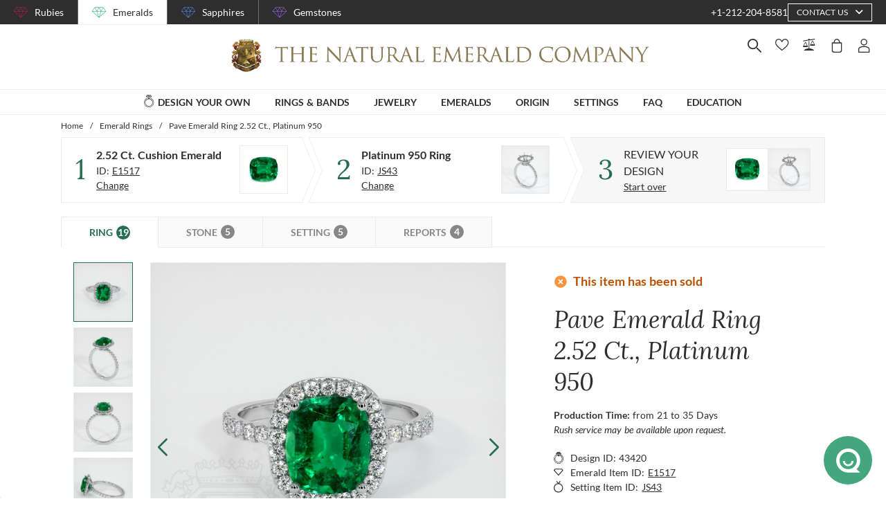

--- FILE ---
content_type: application/javascript; charset=UTF-8
request_url: https://emeralds.com/_nuxt/6b21b7de2e324e5b772d.js
body_size: 35053
content:
(window.webpackJsonp=window.webpackJsonp||[]).push([[390],{1046:function(module,__webpack_exports__,__webpack_require__){"use strict";eval('/* harmony export (binding) */ __webpack_require__.d(__webpack_exports__, "b", function() { return FadeTransition; });\n/* unused harmony export ZoomCenterTransition */\n/* unused harmony export ZoomXTransition */\n/* unused harmony export ZoomYTransition */\n/* harmony export (binding) */ __webpack_require__.d(__webpack_exports__, "a", function() { return CollapseTransition; });\n/* unused harmony export ScaleTransition */\n/* harmony export (binding) */ __webpack_require__.d(__webpack_exports__, "c", function() { return SlideYUpTransition; });\n/* unused harmony export SlideYDownTransition */\n/* unused harmony export SlideXLeftTransition */\n/* unused harmony export SlideXRightTransition */\n/*!\n * vue2-transitions v0.3.0\n * (c) 2019-present cristij <joracristi@gmail.com>\n * Released under the MIT License.\n */\nvar baseTransition = {\n  inheritAttrs: false,\n  props: {\n    /**\n     * Transition duration. Number for specifying the same duration for enter/leave transitions\n     * Object style {enter: 300, leave: 300} for specifying explicit durations for enter/leave\n     */\n    duration: {\n      type: [Number, Object],\n      default: 300\n    },\n    /**\n     * Transition delay. Number for specifying the same delay for enter/leave transitions\n     * Object style {enter: 300, leave: 300} for specifying explicit durations for enter/leave\n     */\n    delay: {\n      type: [Number, Object],\n      default: 0\n    },\n    /**\n     * Whether the component should be a `transition-group` component.\n     */\n    group: Boolean,\n    /**\n     * Transition tag, in case the component is a `transition-group`\n     */\n    tag: {\n      type: String,\n      default: \'span\'\n    },\n    /**\n     *  Transform origin property https://tympanus.net/codrops/css_reference/transform-origin/.\n     *  Can be specified with styles as well but it\'s shorter with this prop\n     */\n    origin: {\n      type: String,\n      default: \'\'\n    },\n    /**\n     * Element styles that are applied during transition. These styles are applied on @beforeEnter and @beforeLeave hooks\n     */\n    styles: {\n      type: Object,\n      default: function () {\n        return {\n          animationFillMode: \'both\',\n          animationTimingFunction: \'ease-out\'\n        };\n      }\n    }\n  },\n  computed: {\n    componentType: function componentType() {\n      return this.group ? \'transition-group\' : \'transition\';\n    },\n    hooks: function hooks() {\n      return Object.assign({\n        beforeEnter: this.beforeEnter,\n        afterEnter: this.cleanUpStyles,\n        beforeLeave: this.beforeLeave,\n        leave: this.leave,\n        afterLeave: this.cleanUpStyles\n      }, this.$listeners);\n    }\n  },\n  methods: {\n    beforeEnter: function beforeEnter(el) {\n      var enterDuration = this.duration.enter ? this.duration.enter : this.duration;\n      el.style.animationDuration = enterDuration + "ms";\n\n      var enterDelay = this.delay.enter ? this.delay.enter : this.delay;\n      el.style.animationDelay = enterDelay + "ms";\n\n      this.setStyles(el);\n    },\n    cleanUpStyles: function cleanUpStyles(el) {\n      var this$1 = this;\n\n      Object.keys(this.styles).forEach(function (key) {\n        var styleValue = this$1.styles[key];\n        if (styleValue) {\n          el.style[key] = \'\';\n        }\n      });\n      el.style.animationDuration = \'\';\n      el.style.animationDelay = \'\';\n    },\n    beforeLeave: function beforeLeave(el) {\n      var leaveDuration = this.duration.leave ? this.duration.leave : this.duration;\n      el.style.animationDuration = leaveDuration + "ms";\n\n      var leaveDelay = this.delay.leave ? this.delay.leave : this.delay;\n      el.style.animationDelay = leaveDelay + "ms";\n\n      this.setStyles(el);\n    },\n    leave: function leave(el) {\n      this.setAbsolutePosition(el);\n    },\n    setStyles: function setStyles(el) {\n      var this$1 = this;\n\n      this.setTransformOrigin(el);\n      Object.keys(this.styles).forEach(function (key) {\n        var styleValue = this$1.styles[key];\n        if (styleValue) {\n          el.style[key] = styleValue;\n        }\n      });\n    },\n    setAbsolutePosition: function setAbsolutePosition(el) {\n      if (this.group) {\n        el.style.position = \'absolute\';\n      }\n      return this;\n    },\n    setTransformOrigin: function setTransformOrigin(el) {\n      if (this.origin) {\n        el.style.transformOrigin = this.origin;\n      }\n      return this;\n    }\n  }\n};\n\n(function () {\n  if (typeof document !== \'undefined\') {\n    var head = document.head || document.getElementsByTagName(\'head\')[0],\n        style = document.createElement(\'style\'),\n        css = " @keyframes fadeIn { from { opacity: 0; } to { opacity: 1; } } .fadeIn { animation-name: fadeIn; } @keyframes fadeOut { from { opacity: 1; } to { opacity: 0; } } .fadeOut { animation-name: fadeOut; } .fade-move { transition: transform .3s ease-out; } ";style.type = \'text/css\';if (style.styleSheet) {\n      style.styleSheet.cssText = css;\n    } else {\n      style.appendChild(document.createTextNode(css));\n    }head.appendChild(style);\n  }\n})();\n\nvar FadeTransition = { render: function () {\n    var _vm = this;var _h = _vm.$createElement;var _c = _vm._self._c || _h;return _c(_vm.componentType, _vm._g(_vm._b({ tag: "component", attrs: { "tag": _vm.tag, "enter-active-class": "fadeIn", "move-class": "fade-move", "leave-active-class": "fadeOut" } }, \'component\', _vm.$attrs, false), _vm.hooks), [_vm._t("default")], 2);\n  }, staticRenderFns: [],\n  name: \'fade-transition\',\n  mixins: [baseTransition]\n};\n\n(function () {\n  if (typeof document !== \'undefined\') {\n    var head = document.head || document.getElementsByTagName(\'head\')[0],\n        style = document.createElement(\'style\'),\n        css = ".zoom-move { transition: transform .3s ease-out; } @keyframes zoomIn { from { opacity: 0; transform: scale3d(0.3, 0.3, 0.3); } 50% { opacity: 1; } } .zoomIn { animation-name: zoomIn; } @keyframes zoomOut { from { opacity: 1; } 50% { opacity: 0; transform: scale3d(0.3, 0.3, 0.3); } to { opacity: 0; } } .zoomOut { animation-name: zoomOut; } ";style.type = \'text/css\';if (style.styleSheet) {\n      style.styleSheet.cssText = css;\n    } else {\n      style.appendChild(document.createTextNode(css));\n    }head.appendChild(style);\n  }\n})();\n\nvar ZoomCenterTransition = { render: function () {\n    var _vm = this;var _h = _vm.$createElement;var _c = _vm._self._c || _h;return _c(_vm.componentType, _vm._g(_vm._b({ tag: "component", attrs: { "tag": _vm.tag, "enter-active-class": "zoomIn", "move-class": "zoom-move", "leave-active-class": "zoomOut" } }, \'component\', _vm.$attrs, false), _vm.hooks), [_vm._t("default")], 2);\n  }, staticRenderFns: [],\n  name: \'zoom-center-transition\',\n  mixins: [baseTransition]\n};\n\n(function () {\n  if (typeof document !== \'undefined\') {\n    var head = document.head || document.getElementsByTagName(\'head\')[0],\n        style = document.createElement(\'style\'),\n        css = ".zoom-move { transition: transform .3s ease-out; } @keyframes zoomInX { from { opacity: 0; transform: scaleX(0); } 50% { opacity: 1; } } .zoomInX { animation-name: zoomInX; } @keyframes zoomOutX { from { opacity: 1; } 50% { opacity: 0; transform: scaleX(0); } to { opacity: 0; } } .zoomOutX { animation-name: zoomOutX; } ";style.type = \'text/css\';if (style.styleSheet) {\n      style.styleSheet.cssText = css;\n    } else {\n      style.appendChild(document.createTextNode(css));\n    }head.appendChild(style);\n  }\n})();\n\nvar ZoomXTransition = { render: function () {\n    var _vm = this;var _h = _vm.$createElement;var _c = _vm._self._c || _h;return _c(_vm.componentType, _vm._g(_vm._b({ tag: "component", attrs: { "tag": _vm.tag, "enter-active-class": "zoomInX", "move-class": "zoom-move", "leave-active-class": "zoomOutX" } }, \'component\', _vm.$attrs, false), _vm.hooks), [_vm._t("default")], 2);\n  }, staticRenderFns: [],\n  name: \'zoom-x-transition\',\n  props: {\n    styles: {\n      type: Object,\n      default: function () {\n        return {\n          animationFillMode: \'both\',\n          animationTimingFunction: \'cubic-bezier(.55,0,.1,1)\'\n        };\n      }\n    }\n  },\n  mixins: [baseTransition]\n};\n\n(function () {\n  if (typeof document !== \'undefined\') {\n    var head = document.head || document.getElementsByTagName(\'head\')[0],\n        style = document.createElement(\'style\'),\n        css = ".zoom-move { transition: transform .3s ease-out; } @keyframes zoomInY { from { opacity: 0; transform: scaleY(0); } 50% { opacity: 1; tranform: scaleY(1); } } .zoomInY { animation-name: zoomInY; } @keyframes zoomOutY { from { opacity: 1; } 50% { opacity: 0; transform: scaleY(0); } to { opacity: 0; } } .zoomOutY { animation-name: zoomOutY; } ";style.type = \'text/css\';if (style.styleSheet) {\n      style.styleSheet.cssText = css;\n    } else {\n      style.appendChild(document.createTextNode(css));\n    }head.appendChild(style);\n  }\n})();\n\nvar ZoomYTransition = { render: function () {\n    var _vm = this;var _h = _vm.$createElement;var _c = _vm._self._c || _h;return _c(_vm.componentType, _vm._g(_vm._b({ tag: "component", attrs: { "tag": _vm.tag, "enter-active-class": "zoomInY", "move-class": "zoom-move", "leave-active-class": "zoomOutY" } }, \'component\', _vm.$attrs, false), _vm.hooks), [_vm._t("default")], 2);\n  }, staticRenderFns: [],\n  name: \'zoom-y-transition\',\n  mixins: [baseTransition],\n  props: {\n    styles: {\n      type: Object,\n      default: function () {\n        return {\n          animationFillMode: \'both\',\n          animationTimingFunction: \'cubic-bezier(.55,0,.1,1)\'\n        };\n      }\n    }\n  }\n};\n\n(function () {\n  if (typeof document !== \'undefined\') {\n    var head = document.head || document.getElementsByTagName(\'head\')[0],\n        style = document.createElement(\'style\'),\n        css = " .collapse-move { transition: transform .3s ease-in-out; } ";style.type = \'text/css\';if (style.styleSheet) {\n      style.styleSheet.cssText = css;\n    } else {\n      style.appendChild(document.createTextNode(css));\n    }head.appendChild(style);\n  }\n})();\n\nvar CollapseTransition = { render: function () {\n    var _vm = this;var _h = _vm.$createElement;var _c = _vm._self._c || _h;return _c(_vm.componentType, _vm._g(_vm._b({ tag: "component", attrs: { "tag": _vm.tag, "move-class": "collapse-move" }, on: { "before-enter": _vm.beforeEnter, "after-enter": _vm.afterEnter, "enter": _vm.enter, "before-leave": _vm.beforeLeave, "leave": _vm.leave, "after-leave": _vm.afterLeave } }, \'component\', _vm.$attrs, false), _vm.$listeners), [_vm._t("default")], 2);\n  }, staticRenderFns: [],\n  name: \'collapse-transition\',\n  mixins: [baseTransition],\n  methods: {\n    transitionStyle: function transitionStyle(duration) {\n      if ( duration === void 0 ) duration = 300;\n\n      var durationInSeconds = duration / 1000;\n      var style = durationInSeconds + "s height ease-in-out, " + durationInSeconds + "s padding-top ease-in-out, " + durationInSeconds + "s padding-bottom ease-in-out";\n      return style;\n    },\n    beforeEnter: function beforeEnter(el) {\n      var enterDuration = this.duration.enter ? this.duration.enter : this.duration;\n      el.style.transition = this.transitionStyle(enterDuration);\n      if (!el.dataset) { el.dataset = {}; }\n\n      el.dataset.oldPaddingTop = el.style.paddingTop;\n      el.dataset.oldPaddingBottom = el.style.paddingBottom;\n\n      el.style.height = \'0\';\n      el.style.paddingTop = 0;\n      el.style.paddingBottom = 0;\n      this.setStyles(el);\n    },\n\n    enter: function enter(el) {\n      el.dataset.oldOverflow = el.style.overflow;\n      if (el.scrollHeight !== 0) {\n        el.style.height = el.scrollHeight + \'px\';\n        el.style.paddingTop = el.dataset.oldPaddingTop;\n        el.style.paddingBottom = el.dataset.oldPaddingBottom;\n      } else {\n        el.style.height = \'\';\n        el.style.paddingTop = el.dataset.oldPaddingTop;\n        el.style.paddingBottom = el.dataset.oldPaddingBottom;\n      }\n\n      el.style.overflow = \'hidden\';\n    },\n\n    afterEnter: function afterEnter(el) {\n      // for safari: remove class then reset height is necessary\n      el.style.transition = \'\';\n      el.style.height = \'\';\n      el.style.overflow = el.dataset.oldOverflow;\n    },\n\n    beforeLeave: function beforeLeave(el) {\n      if (!el.dataset) { el.dataset = {}; }\n      el.dataset.oldPaddingTop = el.style.paddingTop;\n      el.dataset.oldPaddingBottom = el.style.paddingBottom;\n      el.dataset.oldOverflow = el.style.overflow;\n\n      el.style.height = el.scrollHeight + \'px\';\n      el.style.overflow = \'hidden\';\n      this.setStyles(el);\n    },\n\n    leave: function leave(el) {\n      var leaveDuration = this.duration.leave ? this.duration.leave : this.duration;\n      if (el.scrollHeight !== 0) {\n        // for safari: add class after set height, or it will jump to zero height suddenly, weired\n        el.style.transition = this.transitionStyle(leaveDuration);\n        el.style.height = 0;\n        el.style.paddingTop = 0;\n        el.style.paddingBottom = 0;\n      }\n      // necessary for transition-group\n      this.setAbsolutePosition(el);\n    },\n\n    afterLeave: function afterLeave(el) {\n      el.style.transition = \'\';\n      el.style.height = \'\';\n      el.style.overflow = el.dataset.oldOverflow;\n      el.style.paddingTop = el.dataset.oldPaddingTop;\n      el.style.paddingBottom = el.dataset.oldPaddingBottom;\n    }\n  }\n};\n\n(function () {\n  if (typeof document !== \'undefined\') {\n    var head = document.head || document.getElementsByTagName(\'head\')[0],\n        style = document.createElement(\'style\'),\n        css = " @keyframes scaleIn { from { opacity: 0; transform: scale(0) } to { opacity: 1; } } .scaleIn { animation-name: scaleIn; } @keyframes scaleOut { from { opacity: 1; } to { opacity: 0; transform: scale(0); } } .scaleOut { animation-name: scaleOut; } .scale-move { transition: transform .3s cubic-bezier(.25, .8, .50, 1); } ";style.type = \'text/css\';if (style.styleSheet) {\n      style.styleSheet.cssText = css;\n    } else {\n      style.appendChild(document.createTextNode(css));\n    }head.appendChild(style);\n  }\n})();\n\nvar ScaleTransition = { render: function () {\n    var _vm = this;var _h = _vm.$createElement;var _c = _vm._self._c || _h;return _c(_vm.componentType, _vm._g(_vm._b({ tag: "component", attrs: { "tag": _vm.tag, "enter-active-class": "scaleIn", "move-class": "scale-move", "leave-active-class": "scaleOut" } }, \'component\', _vm.$attrs, false), _vm.hooks), [_vm._t("default")], 2);\n  }, staticRenderFns: [],\n  name: \'scale-transition\',\n  mixins: [baseTransition],\n  props: {\n    origin: {\n      type: String,\n      default: \'top left\'\n    },\n    styles: {\n      type: Object,\n      default: function () {\n        return {\n          animationFillMode: \'both\',\n          animationTimingFunction: \'cubic-bezier(.25,.8,.50,1)\'\n        };\n      }\n    }\n  }\n};\n\n(function () {\n  if (typeof document !== \'undefined\') {\n    var head = document.head || document.getElementsByTagName(\'head\')[0],\n        style = document.createElement(\'style\'),\n        css = ".slide-move { transition: transform .3s; } @keyframes slideYIn { from { opacity: 0; transform: translateY(-15px); } to { opacity: 1; } } .slideYIn { animation-name: slideYIn; } @keyframes slideYOut { from { opacity: 1; } to { opacity: 0; transform: translateY(-15px); } } .slideYOut { animation-name: slideYOut; } ";style.type = \'text/css\';if (style.styleSheet) {\n      style.styleSheet.cssText = css;\n    } else {\n      style.appendChild(document.createTextNode(css));\n    }head.appendChild(style);\n  }\n})();\n\nvar SlideYUpTransition = { render: function () {\n    var _vm = this;var _h = _vm.$createElement;var _c = _vm._self._c || _h;return _c(_vm.componentType, _vm._g(_vm._b({ tag: "component", attrs: { "tag": _vm.tag, "type": "animation", "enter-active-class": "slideYIn", "move-class": "slide-move", "leave-active-class": "slideYOut" } }, \'component\', _vm.$attrs, false), _vm.hooks), [_vm._t("default")], 2);\n  }, staticRenderFns: [],\n  name: \'slide-y-up-transition\',\n  mixins: [baseTransition],\n  props: {\n    styles: {\n      type: Object,\n      default: function () {\n        return {\n          animationFillMode: \'both\',\n          animationTimingFunction: \'cubic-bezier(.25,.8,.50,1)\'\n        };\n      }\n    }\n  }\n};\n\n(function () {\n  if (typeof document !== \'undefined\') {\n    var head = document.head || document.getElementsByTagName(\'head\')[0],\n        style = document.createElement(\'style\'),\n        css = ".slide-move { transition: transform .3s; } @keyframes slideYDownIn { from { opacity: 0; transform: translateY(15px); } to { opacity: 1; } } .slideYDownIn { animation-name: slideYDownIn; } @keyframes slideYDownOut { from { opacity: 1; } to { opacity: 0; transform: translateY(15px); } } .slideYDownOut { animation-name: slideYDownOut; } ";style.type = \'text/css\';if (style.styleSheet) {\n      style.styleSheet.cssText = css;\n    } else {\n      style.appendChild(document.createTextNode(css));\n    }head.appendChild(style);\n  }\n})();\n\nvar SlideYDownTransition = { render: function () {\n    var _vm = this;var _h = _vm.$createElement;var _c = _vm._self._c || _h;return _c(_vm.componentType, _vm._g(_vm._b({ tag: "component", attrs: { "tag": _vm.tag, "enter-active-class": "slideYDownIn", "leave-active-class": "slideYDownOut" } }, \'component\', _vm.$attrs, false), _vm.hooks), [_vm._t("default")], 2);\n  }, staticRenderFns: [],\n  name: \'slide-y-down-transition\',\n  mixins: [baseTransition],\n  props: {\n    styles: {\n      type: Object,\n      default: function () {\n        return {\n          animationFillMode: \'both\',\n          animationTimingFunction: \'cubic-bezier(.25,.8,.50,1)\'\n        };\n      }\n    }\n  }\n};\n\n(function () {\n  if (typeof document !== \'undefined\') {\n    var head = document.head || document.getElementsByTagName(\'head\')[0],\n        style = document.createElement(\'style\'),\n        css = ".slide-move { transition: transform .3s; } @keyframes slideXLeftIn { from { opacity: 0; transform: translateX(-15px); } to { opacity: 1; } } .slideXLeftIn { animation-name: slideXLeftIn; } @keyframes slideXLeftOut { from { opacity: 1; } to { opacity: 0; transform: translateX(-15px); } } .slideXLeftOut { animation-name: slideXLeftOut; } ";style.type = \'text/css\';if (style.styleSheet) {\n      style.styleSheet.cssText = css;\n    } else {\n      style.appendChild(document.createTextNode(css));\n    }head.appendChild(style);\n  }\n})();\n\nvar SlideXLeftTransition = { render: function () {\n    var _vm = this;var _h = _vm.$createElement;var _c = _vm._self._c || _h;return _c(_vm.componentType, _vm._g(_vm._b({ tag: "component", attrs: { "tag": _vm.tag, "enter-active-class": "slideXLeftIn", "move-class": "slide-move", "leave-active-class": "slideXLeftOut" } }, \'component\', _vm.$attrs, false), _vm.hooks), [_vm._t("default")], 2);\n  }, staticRenderFns: [],\n  name: \'slide-x-left-transition\',\n  mixins: [baseTransition],\n  props: {\n    styles: {\n      type: Object,\n      default: function () {\n        return {\n          animationFillMode: \'both\',\n          animationTimingFunction: \'cubic-bezier(.25,.8,.50,1)\'\n        };\n      }\n    }\n  }\n};\n\n(function () {\n  if (typeof document !== \'undefined\') {\n    var head = document.head || document.getElementsByTagName(\'head\')[0],\n        style = document.createElement(\'style\'),\n        css = ".slide-move { transition: transform .3s; } @keyframes slideXRightIn { from { opacity: 0; transform: translateX(15px); } to { opacity: 1; } } .slideXRightIn { animation-name: slideXRightIn; } @keyframes slideXRightOut { from { opacity: 1; } to { opacity: 0; transform: translateX(15px); } } .slideXRightOut { animation-name: slideXRightOut; } ";style.type = \'text/css\';if (style.styleSheet) {\n      style.styleSheet.cssText = css;\n    } else {\n      style.appendChild(document.createTextNode(css));\n    }head.appendChild(style);\n  }\n})();\n\nvar SlideXRightTransition = { render: function () {\n    var _vm = this;var _h = _vm.$createElement;var _c = _vm._self._c || _h;return _c(_vm.componentType, _vm._g(_vm._b({ tag: "component", attrs: { "tag": _vm.tag, "enter-active-class": "slideXRightIn", "move-class": "slide-move", "leave-active-class": "slideXRightOut" } }, \'component\', _vm.$attrs, false), _vm.hooks), [_vm._t("default")], 2);\n  }, staticRenderFns: [],\n  name: \'slide-x-right-transition\',\n  mixins: [baseTransition],\n  props: {\n    styles: {\n      type: Object,\n      default: function () {\n        return {\n          animationFillMode: \'both\',\n          animationTimingFunction: \'cubic-bezier(.25,.8,.50,1)\'\n        };\n      }\n    }\n  }\n};\n\nvar components = {};\ncomponents[FadeTransition.name] = FadeTransition;\ncomponents[ZoomCenterTransition.name] = ZoomCenterTransition;\ncomponents[ZoomXTransition.name] = ZoomXTransition;\ncomponents[ZoomYTransition.name] = ZoomYTransition;\ncomponents[CollapseTransition.name] = CollapseTransition;\ncomponents[ScaleTransition.name] = ScaleTransition;\ncomponents[SlideYUpTransition.name] = SlideYUpTransition;\ncomponents[SlideYDownTransition.name] = SlideYDownTransition;\ncomponents[SlideXLeftTransition.name] = SlideXLeftTransition;\ncomponents[SlideXRightTransition.name] = SlideXRightTransition;\n\nfunction install(Vue, options) {\n  if (options && options.components) {\n    options.components.forEach(function (c) { return Vue.component(c.name, components[c.name]); });\n  } else {\n    Object.keys(components).forEach(function (key) {\n      Vue.component(key, components[key]);\n    });\n  }\n}\n\n// Automatic installation if Vue has been added to the global scope.\nif (typeof window !== \'undefined\' && window.Vue) {\n  window.Vue.use({ install: install });\n}\n\nvar index = {\n  install: install\n};\n\n\n/* unused harmony default export */ var _unused_webpack_default_export = (index);\n//# sourceURL=[module]\n//# sourceMappingURL=[data-uri]\n//# sourceURL=webpack-internal:///1046\n')},1049:function(module,__webpack_exports__,__webpack_require__){"use strict";eval("/* harmony default export */ __webpack_exports__[\"a\"] = ({\n  data: function data() {\n    return {\n      modalEvent: 'modal-event',\n      modalName: 'modal-name',\n      width: '50%',\n      mounted: false,\n      visible: false,\n      params: null\n    };\n  },\n  beforeDestroy: function beforeDestroy() {\n    // this.$root.$off([this.modalEvent])\n    this.$root.$off(this.modalEvent, this.onModalEventHandler);\n    window.removeEventListener('resize', this.resizeModal, false);\n    this.enableScrolling();\n    this.$modal.hide(this.modalName);\n    this.visible = false;\n  },\n  created: function created() {\n    if (this.$device.isTablet) this.width = '80%';\n  },\n  mounted: function mounted() {\n    this.mountComponent();\n  },\n  methods: {\n    mountComponent: function mountComponent() {\n      if (!this.modalEvent || !this.modalName) return;\n      this.$root.$on(this.modalEvent, this.onModalEventHandler);\n      window.addEventListener('resize', this.resizeModal, false);\n      this.mounted = true;\n    },\n    resizeModal: function resizeModal() {\n      this.$root.$emit('calc-view-port-units');\n    },\n    onModalEventHandler: function onModalEventHandler(param) {\n      this.params = param || null;\n      this.disableScrolling();\n      this.$modal.show(this.modalName);\n      this.visible = true;\n      this.$nextTick(this.onModalMounted);\n    },\n    disableScrolling: function disableScrolling() {\n      var html = document.getElementsByTagName('html')[0];\n      html.classList.add('stop-scrolling');\n    },\n    enableScrolling: function enableScrolling() {\n      var html = document.getElementsByTagName('html')[0];\n      html.classList.remove('stop-scrolling');\n      this.$root.$emit('modal-closed', {\n        modalName: this.modalName\n      });\n    },\n    onCloseHandler: function onCloseHandler() {\n      if (this.modalName === 'education-video') {\n        this.$root.$emit('close-education-video');\n      }\n      this.beforeModalClosed();\n      this.$modal.hide(this.modalName);\n      this.visible = false;\n    },\n    onModalMounted: function onModalMounted() {},\n    beforeModalClosed: function beforeModalClosed() {}\n  }\n});//# sourceURL=[module]\n//# sourceMappingURL=[data-uri]\n//# sourceURL=webpack-internal:///1049\n")},1515:function(module,exports,__webpack_require__){eval("// style-loader: Adds some css to the DOM by adding a <style> tag\n\n// load the styles\nvar content = __webpack_require__(2056);\nif(content.__esModule) content = content.default;\nif(typeof content === 'string') content = [[module.i, content, '']];\nif(content.locals) module.exports = content.locals;\n// add the styles to the DOM\nvar add = __webpack_require__(105).default\nvar update = add(\"799a789b\", content, true, {\"sourceMap\":false});//# sourceURL=[module]\n//# sourceMappingURL=[data-uri]\n//# sourceURL=webpack-internal:///1515\n")},2055:function(module,__webpack_exports__,__webpack_require__){"use strict";eval("/* harmony import */ var [base64] = __webpack_require__(1515);\n/* harmony import */ var [base64] = /*#__PURE__*/__webpack_require__.n([base64]);\n/* unused harmony reexport * */\n//# sourceURL=[module]\n//# sourceMappingURL=[data-uri]\n//# sourceURL=webpack-internal:///2055\n")},2056:function(module,exports,__webpack_require__){eval('// Imports\nvar ___CSS_LOADER_API_IMPORT___ = __webpack_require__(104);\nvar ___CSS_LOADER_EXPORT___ = ___CSS_LOADER_API_IMPORT___(function(i){return i[1]});\n// Module\n___CSS_LOADER_EXPORT___.push([module.i, "@media screen and (min-width:1840px){.container[data-v-36f1c5bd]:not(.is-max-desktop):not(.is-max-widescreen):not(.is-max-fullhd){max-width:1776px!important}}.v--modal-overlay[data-v-36f1c5bd]{overflow:auto;z-index:3001}.call-to-action[data-v-36f1c5bd] .container{padding:0 24px}@media screen and (max-width:767px){.call-to-action[data-v-36f1c5bd] .container{padding:initial}}.call-to-action[data-v-36f1c5bd] .v--modal-box{left:0!important;width:100%!important}.call-to-action[data-v-36f1c5bd] .v--modal-box{overflow:visible;overflow:initial}@media screen and (max-width:1024px){.call-to-action[data-v-36f1c5bd] .v--modal-box{left:auto!important}.call-to-action[data-v-36f1c5bd] .v--modal-box{margin:auto}}@media screen and (max-width:767px){.call-to-action[data-v-36f1c5bd] .v--modal-box{min-height:100%!important}.call-to-action[data-v-36f1c5bd] .v--modal-box{bottom:0;top:0}}.call-to-action--header[data-v-36f1c5bd]{background-color:#f7faf9;padding:30px 40px;text-align:center}@media screen and (max-width:767px){.call-to-action--header[data-v-36f1c5bd]{padding:30px}}.call-to-action--header-title[data-v-36f1c5bd]{font-size:18px;font-weight:700}.call-to-action--header-body[data-v-36f1c5bd]{font-size:16px}.call-to-action--header-body .dismiss[data-v-36f1c5bd]{cursor:pointer;-webkit-text-decoration:underline;text-decoration:underline}.call-to-action--body-title[data-v-36f1c5bd]{font-family:\\"Lora\\",sans-serif;font-size:36px;text-align:center}@media screen and (max-width:767px){.call-to-action--body-title[data-v-36f1c5bd]{font-size:26px}}.call-to-action--body-action[data-v-36f1c5bd]{font-size:16px;margin-top:12px;text-align:center}@media screen and (max-width:767px){.call-to-action--body-action[data-v-36f1c5bd]{font-size:12px}}.call-to-action--body-buttons[data-v-36f1c5bd]{height:80px;margin-top:50px;position:relative;text-align:center}@media screen and (max-width:1024px){.call-to-action--body-buttons[data-v-36f1c5bd]{height:60px;margin-top:40px}}.call-to-action--body-buttons button[data-v-36f1c5bd]{max-width:270px;width:100%}.call-to-action--body-buttons i[data-v-36f1c5bd]{font-size:16px;left:35px;position:absolute}.call-to-action--body-options[data-v-36f1c5bd]{flex-wrap:wrap;justify-content:center;margin-left:-30px}@media screen and (max-width:767px){.call-to-action--body-options[data-v-36f1c5bd]{margin-left:-10px}}.call-to-action--body-option[data-v-36f1c5bd]{margin-top:30px;padding-left:30px;width:20%}@media screen and (max-width:1024px){.call-to-action--body-option[data-v-36f1c5bd]{width:33%}}@media screen and (max-width:767px){.call-to-action--body-option[data-v-36f1c5bd]{padding-left:10px}}.call-to-action--body-option.selected .call-to-action--body-option-container[data-v-36f1c5bd]{border:1px solid #276d50}.call-to-action--body-option-container[data-v-36f1c5bd]{border:1px solid #e6edea;cursor:pointer;padding-top:100%;position:relative;transition:border-color .5s}.call-to-action--body-option-container-inner[data-v-36f1c5bd]{align-items:center;flex-direction:column;height:100%;justify-content:center;left:0;padding:10px;position:absolute;top:0;width:100%}.call-to-action--body-option-text[data-v-36f1c5bd],.call-to-action--body-option-text-processed[data-v-36f1c5bd]{font-size:16px;margin-top:24px;text-align:center}@media screen and (max-width:767px){.call-to-action--body-option-text[data-v-36f1c5bd],.call-to-action--body-option-text-processed[data-v-36f1c5bd]{font-size:12px;margin-top:12px}}.call-to-action--body-option-text-processed[data-v-36f1c5bd]{color:#276d50;font-weight:900}.call-to-action--body-option-text-processed i[data-v-36f1c5bd]{margin-right:15px}.call-to-action--body-option-icon[data-v-36f1c5bd]{position:absolute;right:20px;top:20px}@media screen and (max-width:767px){.call-to-action--body-option-icon[data-v-36f1c5bd]{right:9px;top:9px}}.call-to-action--body-option-description[data-v-36f1c5bd]{color:#276d50;font-family:\\"Trajan Pro\\",sans-serif;font-size:16px;letter-spacing:1px;text-align:center;text-transform:uppercase}@media screen and (max-width:767px){.call-to-action--body-option-description[data-v-36f1c5bd]{font-size:7px}}.call-to-action--body-option-images>*+*[data-v-36f1c5bd]{margin-left:4px}.call-to-action--body-option-image.compare[data-v-36f1c5bd],.call-to-action--body-option-image.favorites[data-v-36f1c5bd]{border:1px solid #e6edea}@media screen and (max-width:767px){.call-to-action--body-option-image.homepage .picture-wrapper[data-v-36f1c5bd]{margin:auto;width:70%}}.call-to-action .modal-wrapper[data-v-36f1c5bd]{background-color:#fff;border-radius:3px;box-shadow:0 20px 60px -2px rgba(27,33,58,.4);overflow:hidden;text-align:left}@media screen and (max-width:767px){.call-to-action .modal-wrapper[data-v-36f1c5bd]{border-radius:0;min-height:100vh}}.call-to-action .modal-wrapper .modal-header[data-v-36f1c5bd]{height:100%;min-height:106px;position:relative}@media screen and (max-width:767px){.call-to-action .modal-wrapper .modal-header.dismissed[data-v-36f1c5bd]{min-height:0;min-height:auto}}.call-to-action .modal-wrapper .modal-header .close-button[data-v-36f1c5bd]{align-items:center;cursor:pointer;position:absolute;right:10px;text-transform:uppercase;top:10px}.call-to-action .modal-wrapper .modal-header .close-button svg[data-v-36f1c5bd]{height:15px;margin-left:5px;width:15px}.call-to-action .modal-wrapper .modal-body[data-v-36f1c5bd]{padding:40px}@media screen and (max-width:767px){.call-to-action .modal-wrapper .modal-body[data-v-36f1c5bd]{padding:15px 20px}}", ""]);\n// Exports\n___CSS_LOADER_EXPORT___.locals = {};\nmodule.exports = ___CSS_LOADER_EXPORT___;\n//# sourceURL=[module]\n//# sourceMappingURL=[data-uri]\n//# sourceURL=webpack-internal:///2056\n')},2658:function(module,__webpack_exports__,__webpack_require__){"use strict";eval('// ESM COMPAT FLAG\n__webpack_require__.r(__webpack_exports__);\n\n// EXTERNAL MODULE: ./node_modules/core-js/modules/es.symbol.js\nvar es_symbol = __webpack_require__(7);\n\n// EXTERNAL MODULE: ./node_modules/core-js/modules/es.symbol.description.js\nvar es_symbol_description = __webpack_require__(18);\n\n// CONCATENATED MODULE: ./node_modules/babel-loader/lib??ref--2-0!./node_modules/vue-loader/lib/loaders/templateLoader.js??ref--6!./node_modules/pug-plain-loader??ref--1-oneOf-0-0!./node_modules/vue-loader/lib??vue-loader-options!./components/DetailsPage/DetailsMain/CallToAction.vue?vue&type=template&id=36f1c5bd&scoped=true&lang=pug&\n\n\nvar render = function render() {\n  var _vm = this,\n    _c = _vm._self._c;\n  return _c(\'modal\', {\n    directives: [{\n      name: "show",\n      rawName: "v-show",\n      value: _vm.mounted,\n      expression: "mounted"\n    }],\n    ref: "modal",\n    staticClass: "call-to-action",\n    attrs: {\n      "transition": "modal",\n      "classes": "container",\n      "max-width": 1200,\n      "scrollable": true,\n      "name": _vm.modalName,\n      "adaptive": true,\n      "height": "auto"\n    },\n    on: {\n      "closed": _vm.enableScrolling\n    }\n  }, [_c(\'div\', {\n    staticClass: "modal-wrapper"\n  }, [_c(\'div\', {\n    staticClass: "modal-header",\n    class: {\n      dismissed: !_vm.showMessage\n    }\n  }, [_c(\'fade-transition\', [_vm.showMessage ? _c(\'div\', {\n    staticClass: "call-to-action--header"\n  }, [_c(\'div\', {\n    staticClass: "call-to-action--header-title"\n  }, [_vm._v(_vm._s(_vm.$t(\'detailsPage.callToAction.headerTitle\')))]), _c(\'div\', {\n    staticClass: "call-to-action--header-body"\n  }, [_c(\'span\', [_vm._v(_vm._s(_vm.$t(\'detailsPage.callToAction.headerBody\')) + " ")]), _c(\'span\', {\n    staticClass: "dismiss",\n    on: {\n      "click": function click($event) {\n        _vm.showMessage = false;\n      }\n    }\n  }, [_vm._v(_vm._s(_vm.$t(\'detailsPage.callToAction.headerDismiss\')))])])]) : _vm._e()]), _c(\'div\', {\n    staticClass: "close-button is-flex",\n    on: {\n      "click": _vm.onCloseHandler\n    }\n  }, [_c(\'span\', {\n    staticClass: "is-hidden-mobile"\n  }, [_vm._v(_vm._s(_vm.$t(\'common.close\')))]), _c(\'icon\', {\n    attrs: {\n      "iconName": "close",\n      "iconColor": "#2e2e2e"\n    }\n  })], 1)], 1), _c(\'div\', {\n    staticClass: "modal-body"\n  }, [_c(\'div\', {\n    staticClass: "call-to-action--body-title is-italic"\n  }, [_vm._v(_vm._s(_vm.$t(\'detailsPage.callToAction.bodyTitle\')))]), _c(\'div\', {\n    staticClass: "call-to-action--body-action"\n  }, [_vm._v(_vm._s(_vm.$t(\'detailsPage.callToAction.bodyAction\')))]), _c(\'div\', {\n    staticClass: "call-to-action--body-options is-flex"\n  }, _vm._l(_vm.options, function (option) {\n    return _c(\'div\', {\n      key: option.id,\n      staticClass: "call-to-action--body-option",\n      class: {\n        selected: _vm.selectedOption === option.type\n      }\n    }, [_c(\'div\', {\n      staticClass: "call-to-action--body-option-container",\n      on: {\n        "click": function click($event) {\n          return _vm.onOptionClick(option.type);\n        }\n      }\n    }, [_c(\'div\', {\n      staticClass: "call-to-action--body-option-container-inner is-flex"\n    }, [option.icon ? _c(\'div\', {\n      staticClass: "call-to-action--body-option-icon"\n    }, [_vm.listsStates[option.type] ? _c(\'icon\', {\n      key: "79d3a5a8-9a99-44a7-9367-778440044c0b",\n      attrs: {\n        "iconColor": _vm.$site.primaryColor,\n        "width": _vm.iconSize,\n        "height": _vm.iconSize,\n        "iconName": "".concat(option.icon, "Filled")\n      }\n    }) : _c(\'icon\', {\n      key: "3026f6a5-3b0b-47b3-8584-16a4b48bdb63",\n      attrs: {\n        "iconColor": _vm.$site.primaryColor,\n        "width": _vm.iconSize,\n        "height": _vm.iconSize,\n        "iconName": option.icon\n      }\n    })], 1) : _vm._e(), _c(\'div\', {\n      staticClass: "call-to-action--body-option-images is-flex"\n    }, _vm._l(option.images, function (image) {\n      return _c(\'div\', {\n        key: image,\n        staticClass: "call-to-action--body-option-image",\n        class: option.type\n      }, [_c(\'v-image\', {\n        attrs: {\n          "src": image\n        }\n      })], 1);\n    }), 0), option.description ? _c(\'div\', {\n      staticClass: "call-to-action--body-option-description"\n    }, [_vm._v(_vm._s(option.description))]) : _vm._e()])]), _c(\'fade-transition\', {\n      attrs: {\n        "group": ""\n      }\n    }, [option.processed ? _c(\'div\', {\n      key: "5f94b178-7a3b-43dc-be60-1abfc0e32870",\n      staticClass: "call-to-action--body-option-text-processed"\n    }, [_c(\'i\', {\n      staticClass: "fas fa-check"\n    }), _c(\'span\', [_vm._v(_vm._s(option.textCompleted))])]) : _c(\'div\', {\n      key: "1c796e4a-ec36-4d66-9c02-082550d2a1ec",\n      staticClass: "call-to-action--body-option-text"\n    }, [_vm._v(_vm._s(option.text))])])], 1);\n  }), 0)])])]);\n};\nvar staticRenderFns = [];\n\n// CONCATENATED MODULE: ./components/DetailsPage/DetailsMain/CallToAction.vue?vue&type=template&id=36f1c5bd&scoped=true&lang=pug&\n\n// EXTERNAL MODULE: ./node_modules/core-js/modules/es.array.filter.js\nvar es_array_filter = __webpack_require__(10);\n\n// EXTERNAL MODULE: ./node_modules/core-js/modules/es.object.get-own-property-descriptor.js\nvar es_object_get_own_property_descriptor = __webpack_require__(13);\n\n// EXTERNAL MODULE: ./node_modules/core-js/modules/es.object.get-own-property-descriptors.js\nvar es_object_get_own_property_descriptors = __webpack_require__(14);\n\n// EXTERNAL MODULE: ./node_modules/core-js/modules/es.object.keys.js\nvar es_object_keys = __webpack_require__(12);\n\n// EXTERNAL MODULE: ./node_modules/core-js/modules/es.object.to-string.js\nvar es_object_to_string = __webpack_require__(4);\n\n// EXTERNAL MODULE: ./node_modules/core-js/modules/web.dom-collections.for-each.js\nvar web_dom_collections_for_each = __webpack_require__(11);\n\n// EXTERNAL MODULE: ./node_modules/@babel/runtime/helpers/esm/defineProperty.js\nvar defineProperty = __webpack_require__(0);\n\n// EXTERNAL MODULE: ./node_modules/core-js/modules/es.array.find-index.js\nvar es_array_find_index = __webpack_require__(133);\n\n// EXTERNAL MODULE: ./node_modules/core-js/modules/es.array.includes.js\nvar es_array_includes = __webpack_require__(24);\n\n// EXTERNAL MODULE: ./node_modules/core-js/modules/es.function.name.js\nvar es_function_name = __webpack_require__(41);\n\n// EXTERNAL MODULE: ./node_modules/core-js/modules/es.regexp.exec.js\nvar es_regexp_exec = __webpack_require__(33);\n\n// EXTERNAL MODULE: ./node_modules/core-js/modules/es.string.replace.js\nvar es_string_replace = __webpack_require__(46);\n\n// EXTERNAL MODULE: ./node_modules/vue2-transitions/dist/vue2-transitions.m.js\nvar vue2_transitions_m = __webpack_require__(1046);\n\n// EXTERNAL MODULE: ./node_modules/vuex/dist/vuex.esm.js\nvar vuex_esm = __webpack_require__(60);\n\n// EXTERNAL MODULE: ./node_modules/lodash/camelCase.js\nvar camelCase = __webpack_require__(36);\nvar camelCase_default = /*#__PURE__*/__webpack_require__.n(camelCase);\n\n// EXTERNAL MODULE: ./node_modules/lodash/isEmpty.js\nvar isEmpty = __webpack_require__(42);\nvar isEmpty_default = /*#__PURE__*/__webpack_require__.n(isEmpty);\n\n// EXTERNAL MODULE: ./mixins/modalMixin.js\nvar modalMixin = __webpack_require__(1049);\n\n// EXTERNAL MODULE: ./utils/formatters/index.js + 2 modules\nvar formatters = __webpack_require__(30);\n\n// EXTERNAL MODULE: ./utils/definitions/defaults.js\nvar defaults = __webpack_require__(2);\n\n// EXTERNAL MODULE: ./utils/utils.js\nvar utils = __webpack_require__(16);\n\n// CONCATENATED MODULE: ./node_modules/babel-loader/lib??ref--2-0!./node_modules/vue-loader/lib??vue-loader-options!./components/DetailsPage/DetailsMain/CallToAction.vue?vue&type=script&lang=js&\n\n\n\n\n\n\n\n\n\n\n\n\n\nfunction ownKeys(e, r) { var t = Object.keys(e); if (Object.getOwnPropertySymbols) { var o = Object.getOwnPropertySymbols(e); r && (o = o.filter(function (r) { return Object.getOwnPropertyDescriptor(e, r).enumerable; })), t.push.apply(t, o); } return t; }\nfunction _objectSpread(e) { for (var r = 1; r < arguments.length; r++) { var t = null != arguments[r] ? arguments[r] : {}; r % 2 ? ownKeys(Object(t), !0).forEach(function (r) { Object(defineProperty["a" /* default */])(e, r, t[r]); }) : Object.getOwnPropertyDescriptors ? Object.defineProperties(e, Object.getOwnPropertyDescriptors(t)) : ownKeys(Object(t)).forEach(function (r) { Object.defineProperty(e, r, Object.getOwnPropertyDescriptor(t, r)); }); } return e; }\n\n\n\n\n\n\n\n\nvar ACTION_TYPES = {\n  FAVORITES: \'favorites\',\n  COMPARE: \'compare\',\n  STONE: \'shopStone\',\n  SETTING: \'shopSetting\',\n  HOMEPAGE: \'homepage\'\n};\nvar stonesRoutesMap = {\n  ruby: {\n    Setting_Earring: \'rubies-matched-pairs-of-rubies\',\n    default: \'rubies\'\n  },\n  emerald: {\n    Setting_Earring: \'emeralds-matched-pairs-of-emeralds\',\n    default: \'emeralds\'\n  },\n  gemstone: {\n    Setting_Earring: \'natural-gemstone-pairs\',\n    default: \'natural-gemstones\'\n  },\n  sapphire: {\n    Setting_Earring: \'sapphire-pairs\',\n    default: \'sapphires\'\n  }\n};\n/* harmony default export */ var CallToActionvue_type_script_lang_js_ = ({\n  name: \'CallToActionComponent\',\n  components: {\n    FadeTransition: vue2_transitions_m["b" /* FadeTransition */]\n  },\n  mixins: [modalMixin["a" /* default */]],\n  data: function data() {\n    return {\n      modalEvent: \'call-to-action\',\n      modalName: \'call-to-action\',\n      width: \'100%\',\n      showMessage: true,\n      selectedOption: \'\'\n    };\n  },\n  computed: _objectSpread(_objectSpread(_objectSpread({}, Object(vuex_esm["e" /* mapState */])({\n    customStone: function customStone(state) {\n      return state.customItem.customStone;\n    },\n    customSetting: function customSetting(state) {\n      return state.customItem.customSetting;\n    },\n    itemId: function itemId(state) {\n      return state.customItem.itemId;\n    }\n  })), Object(vuex_esm["c" /* mapGetters */])({\n    customItem: \'customItem/customItem\'\n  })), {}, {\n    iconSize: function iconSize() {\n      if (this.$device.isMobile) return 15;\n      return 32;\n    },\n    showButtons: function showButtons() {\n      return [ACTION_TYPES.FAVORITES, ACTION_TYPES.COMPARE].includes(this.selectedOption);\n    },\n    // isButtonDisabled() {\n    //   if (this.selectedOption === ACTION_TYPES.FAVORITES)\n    //     return this.wishlistState\n    //   return this.compareListState\n    // },\n    // buttonText() {\n    //   // if already added\n    //   if (this.isButtonDisabled)\n    //     return this.$t(\'detailsPage.callToAction.added\')\n    //   if (this.selectedOption === ACTION_TYPES.FAVORITES)\n    //     return this.$t(\'detailsPage.callToAction.addFavorites\')\n    //   return this.$t(\'detailsPage.callToAction.addCompare\')\n    // },\n    listsStates: function listsStates() {\n      return {\n        favorites: this.wishlistState,\n        compare: this.compareListState\n      };\n    },\n    options: function options() {\n      if (isEmpty_default()(this.customStone) || isEmpty_default()(this.customSetting)) return [];\n      return [{\n        id: \'6f33255b-a926-43e8-8f0a-e801c37f70f7\',\n        type: ACTION_TYPES.FAVORITES,\n        images: [this.customStone.thumbnails[0].micro, this.customSetting.thumbnails[0].micro],\n        icon: \'wishlist\',\n        text: this.$t(\'detailsPage.callToAction.favoritesText\'),\n        textCompleted: this.$t(\'detailsPage.callToAction.favoritesTextComplete\'),\n        processed: this.wishlistState,\n        description: null\n      }, {\n        id: \'8cb8a86e-25be-4191-9147-3b41c03ee4f5\',\n        type: ACTION_TYPES.COMPARE,\n        images: [this.customStone.thumbnails[0].micro, this.customSetting.thumbnails[0].micro],\n        icon: \'compare\',\n        text: this.$t(\'detailsPage.callToAction.compareText\'),\n        textCompleted: this.$t(\'detailsPage.callToAction.compareTextComplete\'),\n        processed: this.compareListState,\n        description: null\n      }, {\n        id: \'8f825efc-aaf2-4ad8-9d6c-1cb7ed6d94d5\',\n        type: ACTION_TYPES.STONE,\n        images: [\'details/stones@2x.jpg\'],\n        icon: null,\n        text: this.$t(\'detailsPage.callToAction.shopStone\', [Object(utils["l" /* getItemId */])(this.customSetting)]),\n        textCompleted: null,\n        processed: false,\n        description: null\n      }, {\n        id: \'3cf4d953-a989-41f7-924e-abc3f7eebe4d\',\n        type: ACTION_TYPES.SETTING,\n        images: ["details/".concat(camelCase_default()(this.customSetting.category), "@2x.jpg")],\n        icon: null,\n        text: this.$t(\'detailsPage.callToAction.shopSetting\', [this.$t("detailsPage.callToAction.".concat(this.customSetting.category.replace(\'Setting_\', \'\').toLowerCase())), Object(formatters["e" /* caratFormatter */])(this.customStone.weight || this.customStone.totalWeight), Object(utils["l" /* getItemId */])(this.customStone)]),\n        textCompleted: null,\n        processed: false,\n        description: null\n      }, {\n        id: \'ab28434e-ecc6-46b1-b767-d16be03e8799\',\n        type: ACTION_TYPES.HOMEPAGE,\n        images: [\'details/nrc_logo@2x.png\'],\n        icon: null,\n        text: this.$t(\'detailsPage.callToAction.homePage\'),\n        textCompleted: null,\n        processed: false,\n        description: "the natural ".concat(this.$site.name, " company")\n      }];\n    },\n    wishlistState: function wishlistState() {\n      var _this = this;\n      return this.$store.getters[\'favorites/customItems\'].findIndex(function (item) {\n        return item.id === _this.itemId;\n      }) > -1;\n    },\n    compareListState: function compareListState() {\n      var _this2 = this;\n      return this.$store.getters[\'compareList/customItems\'].findIndex(function (item) {\n        return item.id === _this2.itemId;\n      }) > -1;\n    }\n  }),\n  methods: _objectSpread(_objectSpread({}, Object(vuex_esm["b" /* mapActions */])({\n    favoritesAdd: \'favorites/addToList\',\n    compareAdd: \'compareList/addToList\',\n    resetCustomItem: \'customItem/resetCustomItem\'\n  })), {}, {\n    onOptionClick: function onOptionClick(type) {\n      this.selectedOption = type;\n      if (this["".concat(type, "Process")]) this["".concat(type, "Process")]();\n    },\n    favoritesProcess: function favoritesProcess() {\n      if (!this.wishlistState) this.favoritesAdd({\n        item: this.customItem\n      });\n    },\n    compareProcess: function compareProcess() {\n      if (!this.compareListState) this.compareAdd({\n        item: this.customItem\n      });\n    },\n    homepageProcess: function homepageProcess() {\n      this.$root.$once(\'page-loaded\', this.resetCustomItem);\n      this.onCloseHandler();\n      this.$router.push(this.localePath({\n        name: \'index\'\n      }));\n    },\n    shopStoneProcess: function shopStoneProcess() {\n      this.onCloseHandler();\n      this.$router.push(this.localePath({\n        name: stonesRoutesMap[this.$site.name][this.customSetting.category] || stonesRoutesMap[this.$site.name].default\n      }));\n    },\n    shopSettingProcess: function shopSettingProcess() {\n      this.onCloseHandler();\n      this.$router.push(this.localePath({\n        name: defaults["gb" /* routesMap */][this.$site.name][this.customSetting.category]\n      }));\n    }\n  })\n});\n// CONCATENATED MODULE: ./components/DetailsPage/DetailsMain/CallToAction.vue?vue&type=script&lang=js&\n /* harmony default export */ var DetailsMain_CallToActionvue_type_script_lang_js_ = (CallToActionvue_type_script_lang_js_); \n// EXTERNAL MODULE: ./components/DetailsPage/DetailsMain/CallToAction.vue?vue&type=style&index=0&id=36f1c5bd&prod&lang=sass&scoped=true&\nvar CallToActionvue_type_style_index_0_id_36f1c5bd_prod_lang_sass_scoped_true_ = __webpack_require__(2055);\n\n// EXTERNAL MODULE: ./node_modules/vue-loader/lib/runtime/componentNormalizer.js\nvar componentNormalizer = __webpack_require__(73);\n\n// CONCATENATED MODULE: ./components/DetailsPage/DetailsMain/CallToAction.vue\n\n\n\n\n\n\n/* normalize component */\n\nvar component = Object(componentNormalizer["a" /* default */])(\n  DetailsMain_CallToActionvue_type_script_lang_js_,\n  render,\n  staticRenderFns,\n  false,\n  null,\n  "36f1c5bd",\n  null\n  \n)\n\n/* harmony default export */ var CallToAction = __webpack_exports__["default"] = (component.exports);//# sourceURL=[module]\n//# sourceMappingURL=[data-uri]\n//# sourceURL=webpack-internal:///2658\n')}}]);

--- FILE ---
content_type: application/javascript; charset=UTF-8
request_url: https://emeralds.com/_nuxt/7ac89a09a970ed876274.js
body_size: 20381
content:
(window.webpackJsonp=window.webpackJsonp||[]).push([[359,509],{1223:function(module,exports,__webpack_require__){eval("// style-loader: Adds some css to the DOM by adding a <style> tag\n\n// load the styles\nvar content = __webpack_require__(1312);\nif(content.__esModule) content = content.default;\nif(typeof content === 'string') content = [[module.i, content, '']];\nif(content.locals) module.exports = content.locals;\n// add the styles to the DOM\nvar add = __webpack_require__(105).default\nvar update = add(\"c2780954\", content, true, {\"sourceMap\":false});//# sourceURL=[module]\n//# sourceMappingURL=[data-uri]\n//# sourceURL=webpack-internal:///1223\n")},1311:function(module,__webpack_exports__,__webpack_require__){"use strict";eval("/* harmony import */ var [base64] = __webpack_require__(1223);\n/* harmony import */ var [base64] = /*#__PURE__*/__webpack_require__.n([base64]);\n/* unused harmony reexport * */\n//# sourceURL=[module]\n//# sourceMappingURL=[data-uri]\n//# sourceURL=webpack-internal:///1311\n")},1312:function(module,exports,__webpack_require__){eval('// Imports\nvar ___CSS_LOADER_API_IMPORT___ = __webpack_require__(104);\nvar ___CSS_LOADER_EXPORT___ = ___CSS_LOADER_API_IMPORT___(function(i){return i[1]});\n// Module\n___CSS_LOADER_EXPORT___.push([module.i, "@media screen and (min-width:1840px){.container[data-v-a9f355c8]:not(.is-max-desktop):not(.is-max-widescreen):not(.is-max-fullhd){max-width:1776px!important}}.main-menu-desktop[data-v-a9f355c8]{align-items:center;justify-content:center;position:relative}.main-menu-desktop .dropdown[data-v-a9f355c8]{left:0;position:absolute;right:0;top:52px;width:100%;z-index:998}.main-menu-desktop .dropdown.rings .simple-view[data-v-a9f355c8]:after{background-position:0 100%;background-size:150%}.main-menu-desktop .dropdown.settings[data-v-a9f355c8]{left:-50px}@media screen and (max-width:1024px){.main-menu-desktop .dropdown.settings[data-v-a9f355c8]{left:-255px}}.main-menu-desktop .dropdown.settings .simple-view[data-v-a9f355c8]:after{background-position:100% 100%;background-size:150%}@media screen and (max-width:1024px){.main-menu-desktop .dropdown.stones[data-v-a9f355c8]{left:-140px}}.main-menu-desktop .dropdown.origin .simple-view[data-v-a9f355c8]:after{background-position-x:25%;background-position-y:50%;background-size:220%}@media screen and (max-width:1024px){.main-menu-desktop .dropdown.origin[data-v-a9f355c8]{left:-200px}}.main-menu-desktop .dropdown.jewelries .simple-view[data-v-a9f355c8]:after{background-position-x:25%;background-position-y:50%;background-size:150%}@media screen and (max-width:1024px){.main-menu-desktop .dropdown.jewelries[data-v-a9f355c8]{left:-140px}}.main-menu-desktop .dropdown.faq[data-v-a9f355c8]{left:-50px}@media screen and (max-width:1024px){.main-menu-desktop .dropdown.faq[data-v-a9f355c8]{left:-205px}}.main-menu-desktop .dropdown.faq .simple-view[data-v-a9f355c8]:after{background-position-x:25%;background-position-y:50%;background-size:220%}.main-menu-desktop .dropdown.about .simple-view[data-v-a9f355c8]:after{background-position-x:25%;background-position-y:30%;background-size:170%}.main-menu-desktop .dropdown.education[data-v-a9f355c8]{left:auto;right:125px}@media screen and (max-width:1024px){.main-menu-desktop .dropdown.education[data-v-a9f355c8]{right:325px}}.main-menu-desktop .dropdown.education .simple-view[data-v-a9f355c8]:after{background-position-x:45%;background-position-y:70%;background-size:200%}.main-menu-root+.main-menu-root[data-v-a9f355c8]{margin-left:35px}@media screen and (max-width:1024px){.main-menu-root+.main-menu-root[data-v-a9f355c8]{margin-left:15px}}.main-menu-root[data-v-a9f355c8]{align-items:center;cursor:default;height:35px}.main-menu-root.simple[data-v-a9f355c8]{position:relative}.main-menu-root .dropdown[data-v-a9f355c8]{display:none}.main-menu-root .dropdown[data-v-a9f355c8] .simple-view.rings{width:520px}.main-menu-root .dropdown[data-v-a9f355c8] .simple-view.jewelries{width:520px}.main-menu-root .dropdown[data-v-a9f355c8] .simple-view.stones{width:520px}.main-menu-root .dropdown[data-v-a9f355c8] .simple-view.origin{width:520px}.main-menu-root .dropdown[data-v-a9f355c8] .simple-view.settings{width:520px}.main-menu-root .dropdown[data-v-a9f355c8] .simple-view.faq{width:400px}.main-menu-root .dropdown[data-v-a9f355c8] .simple-view.about{width:400px}.main-menu-root .dropdown[data-v-a9f355c8] .simple-view.education{width:400px}.main-menu-root-link[data-v-a9f355c8]{align-items:center;height:100%;position:relative}.main-menu-root-link__line-decoration[data-v-a9f355c8]{background:#276d50;bottom:0;height:4px;opacity:0;position:absolute;transition:opacity .3s ease-in;width:100%}.main-menu-root .arrow-wrapper[data-v-a9f355c8]{display:none;height:17px;overflow:hidden;position:absolute;top:35px;width:100%;z-index:999}.main-menu-root .arrow-wrapper .arrow[data-v-a9f355c8]{background:#f7faf9;border-bottom:0;border-right:0;box-shadow:0 0 5px 0 rgba(0,0,0,.2);content:\\"\\";display:block;height:18px;left:0;margin:0 auto;position:absolute;right:0;top:8px;transform:rotate(45deg);width:18px}.main-menu-root .main-menu-item-menu[data-v-a9f355c8]{font-size:14px;font-weight:600;text-transform:uppercase;transition:all .3s ease-in;white-space:nowrap}@media(max-width:890px){.main-menu-root .main-menu-item-menu[data-v-a9f355c8]{font-size:13px}}.main-menu-root:not(.hide) .arrow-wrapper[data-v-a9f355c8],.main-menu-root:not(.hide) .dropdown[data-v-a9f355c8]{display:block}.main-menu-root:not(.hide) .main-menu-root-link__line-decoration[data-v-a9f355c8]{opacity:1}.main-menu-root:not(.hide) .main-menu-item-menu[data-v-a9f355c8]{font-weight:700}", ""]);\n// Exports\n___CSS_LOADER_EXPORT___.locals = {};\nmodule.exports = ___CSS_LOADER_EXPORT___;\n//# sourceURL=[module]\n//# sourceMappingURL=[data-uri]\n//# sourceURL=webpack-internal:///1312\n')},1533:function(module,exports,__webpack_require__){eval("// style-loader: Adds some css to the DOM by adding a <style> tag\n\n// load the styles\nvar content = __webpack_require__(2091);\nif(content.__esModule) content = content.default;\nif(typeof content === 'string') content = [[module.i, content, '']];\nif(content.locals) module.exports = content.locals;\n// add the styles to the DOM\nvar add = __webpack_require__(105).default\nvar update = add(\"307230ee\", content, true, {\"sourceMap\":false});//# sourceURL=[module]\n//# sourceMappingURL=[data-uri]\n//# sourceURL=webpack-internal:///1533\n")},1713:function(module,__webpack_exports__,__webpack_require__){"use strict";eval('// ESM COMPAT FLAG\n__webpack_require__.r(__webpack_exports__);\n\n// EXTERNAL MODULE: ./node_modules/@babel/runtime/helpers/esm/defineProperty.js\nvar defineProperty = __webpack_require__(0);\n\n// EXTERNAL MODULE: ./node_modules/core-js/modules/es.function.name.js\nvar es_function_name = __webpack_require__(41);\n\n// CONCATENATED MODULE: ./node_modules/babel-loader/lib??ref--2-0!./node_modules/vue-loader/lib/loaders/templateLoader.js??ref--6!./node_modules/pug-plain-loader??ref--1-oneOf-0-0!./components/Layout/MainMenu/MainMenuDesktop/Template.pug?vue&type=template&id=a9f355c8&scoped=true&lang=pug&\n\n\nvar Templatevue_type_template_id_a9f355c8_scoped_true_lang_pug_render = function render() {\n  var _vm = this,\n    _c = _vm._self._c;\n  return _c(\'div\', {\n    staticClass: "main-menu-desktop is-flex"\n  }, _vm._l(_vm.items, function (item) {\n    return _c(\'div\', {\n      key: item.id,\n      staticClass: "main-menu-root is-flex",\n      class: Object(defineProperty["a" /* default */])(Object(defineProperty["a" /* default */])({\n        hide: item.id !== _vm.dropdownType\n      }, item.view, true), item.class, item.class),\n      on: {\n        "touchstart": function touchstart($event) {\n          return _vm.setDropdownType(item.id);\n        },\n        "mouseenter": function mouseenter($event) {\n          return _vm.setDropdownType(item.id);\n        },\n        "mouseleave": _vm.removeDropdownType\n      }\n    }, [_c(\'v-link\', {\n      staticClass: "main-menu-root-link is-flex",\n      attrs: {\n        "to": item.to,\n        "disabled": !item.to\n      }\n    }, [item.icon ? _c(\'icon\', {\n      attrs: {\n        "iconName": item.icon\n      }\n    }) : _vm._e(), _c(\'span\', {\n      staticClass: "main-menu-item-menu"\n    }, [_vm._v(_vm._s(item.name))]), _c(\'div\', {\n      staticClass: "arrow-wrapper"\n    }, [_c(\'div\', {\n      staticClass: "arrow"\n    })]), _c(\'div\', {\n      staticClass: "main-menu-root-link__line-decoration"\n    })], 1), _c(\'div\', {\n      staticClass: "dropdown",\n      class: Object(defineProperty["a" /* default */])({}, item.class, item.class)\n    }, [_c(item.view, {\n      tag: "component",\n      staticClass: "main-menu-child",\n      attrs: {\n        "item": item\n      },\n      on: {\n        "collapse": _vm.collapseHandler\n      }\n    })], 1)], 1);\n  }), 0);\n};\nvar staticRenderFns = [];\n\n// CONCATENATED MODULE: ./components/Layout/MainMenu/MainMenuDesktop/Template.pug?vue&type=template&id=a9f355c8&scoped=true&lang=pug&\n\n// EXTERNAL MODULE: ./node_modules/core-js/modules/es.array.find.js\nvar es_array_find = __webpack_require__(76);\n\n// EXTERNAL MODULE: ./node_modules/core-js/modules/es.object.to-string.js\nvar es_object_to_string = __webpack_require__(4);\n\n// EXTERNAL MODULE: ./node_modules/core-js/modules/web.timers.js\nvar web_timers = __webpack_require__(92);\n\n// EXTERNAL MODULE: ./utils/definitions/defaults.js\nvar defaults = __webpack_require__(2);\n\n// CONCATENATED MODULE: ./node_modules/babel-loader/lib??ref--2-0!./node_modules/vue-loader/lib??vue-loader-options!./components/Layout/MainMenu/MainMenuDesktop/MainMenuDesktop.vue?vue&type=script&lang=js&\n\n\n\n// import { hydrateWhenVisible } from \'vue-lazy-hydration\'\n\n/* harmony default export */ var MainMenuDesktopvue_type_script_lang_js_ = ({\n  name: \'MainMenuDesktopComponent\',\n  // components: {\n  //   dyo: hydrateWhenVisible(() => import(\'./Views/dyo\')),\n  //   simple: hydrateWhenVisible(() => import(\'./Views/simple\'))\n  // },\n\n  props: {\n    items: {\n      type: Array,\n      default: function _default() {\n        return [];\n      }\n    }\n  },\n  data: function data() {\n    return {\n      dropdownType: \'\',\n      timeoutOpen: null,\n      timeoutClose: null\n    };\n  },\n  computed: {\n    dyoItem: function dyoItem() {\n      return this.items.find(function (item) {\n        return item.view === \'dyo\';\n      }) || {};\n    }\n  },\n  mounted: function mounted() {\n    this.$root.$on(\'routeChanged\', this.removeDropdownType);\n  },\n  methods: {\n    collapseHandler: function collapseHandler() {\n      this.removeDropdownType();\n    },\n    // on tablets this event emits twice\n    setDropdownType: function setDropdownType(type) {\n      var _this = this;\n      if (this.timeoutClose) clearTimeout(this.timeoutClose);\n      this.timeoutOpen = setTimeout(function () {\n        _this.dropdownType = type;\n      }, defaults["Z" /* menuOpenDelay */]);\n    },\n    removeDropdownType: function removeDropdownType() {\n      var _this2 = this;\n      if (this.timeoutOpen) clearTimeout(this.timeoutOpen);\n      this.timeoutClose = setTimeout(function () {\n        _this2.dropdownType = \'\';\n      }, defaults["Y" /* menuCloseDelay */]);\n    }\n  }\n});\n// CONCATENATED MODULE: ./components/Layout/MainMenu/MainMenuDesktop/MainMenuDesktop.vue?vue&type=script&lang=js&\n /* harmony default export */ var MainMenuDesktop_MainMenuDesktopvue_type_script_lang_js_ = (MainMenuDesktopvue_type_script_lang_js_); \n// EXTERNAL MODULE: ./components/Layout/MainMenu/MainMenuDesktop/MainMenuDesktop.vue?vue&type=style&index=0&id=a9f355c8&prod&lang=sass&scoped=true&\nvar MainMenuDesktopvue_type_style_index_0_id_a9f355c8_prod_lang_sass_scoped_true_ = __webpack_require__(1311);\n\n// EXTERNAL MODULE: ./node_modules/vue-loader/lib/runtime/componentNormalizer.js\nvar componentNormalizer = __webpack_require__(73);\n\n// CONCATENATED MODULE: ./components/Layout/MainMenu/MainMenuDesktop/MainMenuDesktop.vue\n\n\n\n\n\n\n/* normalize component */\n\nvar component = Object(componentNormalizer["a" /* default */])(\n  MainMenuDesktop_MainMenuDesktopvue_type_script_lang_js_,\n  Templatevue_type_template_id_a9f355c8_scoped_true_lang_pug_render,\n  staticRenderFns,\n  false,\n  null,\n  "a9f355c8",\n  null\n  \n)\n\n/* harmony default export */ var MainMenuDesktop = __webpack_exports__["default"] = (component.exports);//# sourceURL=[module]\n//# sourceMappingURL=[data-uri]\n//# sourceURL=webpack-internal:///1713\n')},2090:function(module,__webpack_exports__,__webpack_require__){"use strict";eval("/* harmony import */ var [base64] = __webpack_require__(1533);\n/* harmony import */ var [base64] = /*#__PURE__*/__webpack_require__.n([base64]);\n/* unused harmony reexport * */\n//# sourceURL=[module]\n//# sourceMappingURL=[data-uri]\n//# sourceURL=webpack-internal:///2090\n")},2091:function(module,exports,__webpack_require__){eval('// Imports\nvar ___CSS_LOADER_API_IMPORT___ = __webpack_require__(104);\nvar ___CSS_LOADER_EXPORT___ = ___CSS_LOADER_API_IMPORT___(function(i){return i[1]});\n// Module\n___CSS_LOADER_EXPORT___.push([module.i, "@media screen and (min-width:1840px){.container[data-v-f5d8348a]:not(.is-max-desktop):not(.is-max-widescreen):not(.is-max-fullhd){max-width:1776px!important}}.main-menu-desktop[data-v-f5d8348a]{align-items:center;justify-content:center;position:relative}.main-menu-desktop .dropdown[data-v-f5d8348a]{left:0;position:absolute;right:0;top:52px;width:100%;z-index:998}.main-menu-desktop .dropdown.rings .simple-view[data-v-f5d8348a]:after{background-position:0 100%;background-size:150%}.main-menu-desktop .dropdown.settings[data-v-f5d8348a]{left:-50px}@media screen and (max-width:1024px){.main-menu-desktop .dropdown.settings[data-v-f5d8348a]{left:-255px}}.main-menu-desktop .dropdown.settings .simple-view[data-v-f5d8348a]:after{background-position:100% 100%;background-size:150%}@media screen and (max-width:1024px){.main-menu-desktop .dropdown.stones[data-v-f5d8348a]{left:-140px}}.main-menu-desktop .dropdown.origin .simple-view[data-v-f5d8348a]:after{background-position-x:25%;background-position-y:50%;background-size:220%}@media screen and (max-width:1024px){.main-menu-desktop .dropdown.origin[data-v-f5d8348a]{left:-200px}}.main-menu-desktop .dropdown.jewelries .simple-view[data-v-f5d8348a]:after{background-position-x:25%;background-position-y:50%;background-size:150%}@media screen and (max-width:1024px){.main-menu-desktop .dropdown.jewelries[data-v-f5d8348a]{left:-140px}}.main-menu-desktop .dropdown.faq[data-v-f5d8348a]{left:-50px}@media screen and (max-width:1024px){.main-menu-desktop .dropdown.faq[data-v-f5d8348a]{left:-205px}}.main-menu-desktop .dropdown.faq .simple-view[data-v-f5d8348a]:after{background-position-x:25%;background-position-y:50%;background-size:220%}.main-menu-desktop .dropdown.about .simple-view[data-v-f5d8348a]:after{background-position-x:25%;background-position-y:30%;background-size:170%}.main-menu-desktop .dropdown.education[data-v-f5d8348a]{left:auto;right:125px}@media screen and (max-width:1024px){.main-menu-desktop .dropdown.education[data-v-f5d8348a]{right:325px}}.main-menu-desktop .dropdown.education .simple-view[data-v-f5d8348a]:after{background-position-x:45%;background-position-y:70%;background-size:200%}.main-menu-root+.main-menu-root[data-v-f5d8348a]{margin-left:35px}@media screen and (max-width:1024px){.main-menu-root+.main-menu-root[data-v-f5d8348a]{margin-left:15px}}.main-menu-root[data-v-f5d8348a]{align-items:center;cursor:default;height:35px}.main-menu-root.simple[data-v-f5d8348a]{position:relative}.main-menu-root .dropdown[data-v-f5d8348a]{display:none}.main-menu-root .dropdown[data-v-f5d8348a] .simple-view.rings{width:520px}.main-menu-root .dropdown[data-v-f5d8348a] .simple-view.jewelries{width:520px}.main-menu-root .dropdown[data-v-f5d8348a] .simple-view.stones{width:520px}.main-menu-root .dropdown[data-v-f5d8348a] .simple-view.origin{width:520px}.main-menu-root .dropdown[data-v-f5d8348a] .simple-view.settings{width:520px}.main-menu-root .dropdown[data-v-f5d8348a] .simple-view.faq{width:400px}.main-menu-root .dropdown[data-v-f5d8348a] .simple-view.about{width:400px}.main-menu-root .dropdown[data-v-f5d8348a] .simple-view.education{width:400px}.main-menu-root-link[data-v-f5d8348a]{align-items:center;height:100%;position:relative}.main-menu-root-link__line-decoration[data-v-f5d8348a]{background:#276d50;bottom:0;height:4px;opacity:0;position:absolute;transition:opacity .3s ease-in;width:100%}.main-menu-root .arrow-wrapper[data-v-f5d8348a]{display:none;height:17px;overflow:hidden;position:absolute;top:35px;width:100%;z-index:999}.main-menu-root .arrow-wrapper .arrow[data-v-f5d8348a]{background:#f7faf9;border-bottom:0;border-right:0;box-shadow:0 0 5px 0 rgba(0,0,0,.2);content:\\"\\";display:block;height:18px;left:0;margin:0 auto;position:absolute;right:0;top:8px;transform:rotate(45deg);width:18px}.main-menu-root .main-menu-item-menu[data-v-f5d8348a]{font-size:14px;font-weight:600;text-transform:uppercase;transition:all .3s ease-in;white-space:nowrap}@media(max-width:890px){.main-menu-root .main-menu-item-menu[data-v-f5d8348a]{font-size:13px}}.main-menu-root:not(.hide) .arrow-wrapper[data-v-f5d8348a],.main-menu-root:not(.hide) .dropdown[data-v-f5d8348a]{display:block}.main-menu-root:not(.hide) .main-menu-root-link__line-decoration[data-v-f5d8348a]{opacity:1}.main-menu-root:not(.hide) .main-menu-item-menu[data-v-f5d8348a]{font-weight:700}", ""]);\n// Exports\n___CSS_LOADER_EXPORT___.locals = {};\nmodule.exports = ___CSS_LOADER_EXPORT___;\n//# sourceURL=[module]\n//# sourceMappingURL=[data-uri]\n//# sourceURL=webpack-internal:///2091\n')},2675:function(module,__webpack_exports__,__webpack_require__){"use strict";eval('// ESM COMPAT FLAG\n__webpack_require__.r(__webpack_exports__);\n\n// EXTERNAL MODULE: ./node_modules/@babel/runtime/helpers/esm/defineProperty.js\nvar defineProperty = __webpack_require__(0);\n\n// EXTERNAL MODULE: ./node_modules/core-js/modules/es.function.name.js\nvar es_function_name = __webpack_require__(41);\n\n// CONCATENATED MODULE: ./node_modules/babel-loader/lib??ref--2-0!./node_modules/vue-loader/lib/loaders/templateLoader.js??ref--6!./node_modules/pug-plain-loader??ref--1-oneOf-0-0!./components/Layout/MainMenu/MainMenuDesktop/Template.pug?vue&type=template&id=f5d8348a&scoped=true&lang=pug&\n\n\nvar Templatevue_type_template_id_f5d8348a_scoped_true_lang_pug_render = function render() {\n  var _vm = this,\n    _c = _vm._self._c;\n  return _c(\'div\', {\n    staticClass: "main-menu-desktop is-flex"\n  }, _vm._l(_vm.items, function (item) {\n    return _c(\'div\', {\n      key: item.id,\n      staticClass: "main-menu-root is-flex",\n      class: Object(defineProperty["a" /* default */])(Object(defineProperty["a" /* default */])({\n        hide: item.id !== _vm.dropdownType\n      }, item.view, true), item.class, item.class),\n      on: {\n        "touchstart": function touchstart($event) {\n          return _vm.setDropdownType(item.id);\n        },\n        "mouseenter": function mouseenter($event) {\n          return _vm.setDropdownType(item.id);\n        },\n        "mouseleave": _vm.removeDropdownType\n      }\n    }, [_c(\'v-link\', {\n      staticClass: "main-menu-root-link is-flex",\n      attrs: {\n        "to": item.to,\n        "disabled": !item.to\n      }\n    }, [item.icon ? _c(\'icon\', {\n      attrs: {\n        "iconName": item.icon\n      }\n    }) : _vm._e(), _c(\'span\', {\n      staticClass: "main-menu-item-menu"\n    }, [_vm._v(_vm._s(item.name))]), _c(\'div\', {\n      staticClass: "arrow-wrapper"\n    }, [_c(\'div\', {\n      staticClass: "arrow"\n    })]), _c(\'div\', {\n      staticClass: "main-menu-root-link__line-decoration"\n    })], 1), _c(\'div\', {\n      staticClass: "dropdown",\n      class: Object(defineProperty["a" /* default */])({}, item.class, item.class)\n    }, [_c(item.view, {\n      tag: "component",\n      staticClass: "main-menu-child",\n      attrs: {\n        "item": item\n      },\n      on: {\n        "collapse": _vm.collapseHandler\n      }\n    })], 1)], 1);\n  }), 0);\n};\nvar staticRenderFns = [];\n\n// CONCATENATED MODULE: ./components/Layout/MainMenu/MainMenuDesktop/Template.pug?vue&type=template&id=f5d8348a&scoped=true&lang=pug&\n\n// EXTERNAL MODULE: ./node_modules/core-js/modules/es.object.to-string.js\nvar es_object_to_string = __webpack_require__(4);\n\n// EXTERNAL MODULE: ./node_modules/core-js/modules/es.string.iterator.js\nvar es_string_iterator = __webpack_require__(53);\n\n// EXTERNAL MODULE: ./node_modules/core-js/modules/web.dom-collections.iterator.js\nvar web_dom_collections_iterator = __webpack_require__(56);\n\n// EXTERNAL MODULE: ./node_modules/vue-lazy-hydration/dist/LazyHydrate.esm.js\nvar LazyHydrate_esm = __webpack_require__(78);\n\n// EXTERNAL MODULE: ./components/Layout/MainMenu/MainMenuDesktop/MainMenuDesktop.vue + 4 modules\nvar MainMenuDesktop = __webpack_require__(1713);\n\n// CONCATENATED MODULE: ./node_modules/babel-loader/lib??ref--2-0!./node_modules/vue-loader/lib??vue-loader-options!./projects/emerald/components/Layout/MainMenu/MainMenuDesktop/MainMenuDesktop.vue?vue&type=script&lang=js&\n\n\n\n\n\n/* harmony default export */ var MainMenuDesktopvue_type_script_lang_js_ = ({\n  name: \'MainMenuDesktopComponent\',\n  components: {\n    dyo: Object(LazyHydrate_esm["d" /* hydrateWhenVisible */])(function () {\n      return __webpack_require__.e(/* import() */ 510).then(__webpack_require__.bind(null, 2555));\n    }),\n    simple: Object(LazyHydrate_esm["d" /* hydrateWhenVisible */])(function () {\n      return __webpack_require__.e(/* import() */ 376).then(__webpack_require__.bind(null, 2520));\n    })\n  },\n  extends: MainMenuDesktop["default"]\n});\n// CONCATENATED MODULE: ./projects/emerald/components/Layout/MainMenu/MainMenuDesktop/MainMenuDesktop.vue?vue&type=script&lang=js&\n /* harmony default export */ var MainMenuDesktop_MainMenuDesktopvue_type_script_lang_js_ = (MainMenuDesktopvue_type_script_lang_js_); \n// EXTERNAL MODULE: ./projects/emerald/components/Layout/MainMenu/MainMenuDesktop/MainMenuDesktop.vue?vue&type=style&index=0&id=f5d8348a&prod&lang=sass&scoped=true&\nvar MainMenuDesktopvue_type_style_index_0_id_f5d8348a_prod_lang_sass_scoped_true_ = __webpack_require__(2090);\n\n// EXTERNAL MODULE: ./node_modules/vue-loader/lib/runtime/componentNormalizer.js\nvar componentNormalizer = __webpack_require__(73);\n\n// CONCATENATED MODULE: ./projects/emerald/components/Layout/MainMenu/MainMenuDesktop/MainMenuDesktop.vue\n\n\n\n\n\n\n/* normalize component */\n\nvar component = Object(componentNormalizer["a" /* default */])(\n  MainMenuDesktop_MainMenuDesktopvue_type_script_lang_js_,\n  Templatevue_type_template_id_f5d8348a_scoped_true_lang_pug_render,\n  staticRenderFns,\n  false,\n  null,\n  "f5d8348a",\n  null\n  \n)\n\n/* harmony default export */ var MainMenuDesktop_MainMenuDesktop = __webpack_exports__["default"] = (component.exports);//# sourceURL=[module]\n//# sourceMappingURL=[data-uri]\n//# sourceURL=webpack-internal:///2675\n')}}]);

--- FILE ---
content_type: image/svg+xml
request_url: https://emeralds.com/icons/liveChat.svg
body_size: 268
content:
<svg xmlns="http://www.w3.org/2000/svg" width="100%" height="100%" viewbox="0 0 31 26" xmlns:xlink="http://www.w3.org/1999/xlink"><g fill="#2e2e2e"><path d="M25 14.1q0-.15 0 0V2.9C25 1.3 23.7 0 22.1 0H2.9C1.3 0 0 1.3 0 2.8V14c0 1.6 1.3 2.8 2.9 2.8h.8v3.4c0 .6.5 1.1 1.1 1.1q.45 0 .9-.3l3.6-4.1h12.8c1.6 0 2.9-1.3 2.9-2.8M9 15.3q-.3 0-.6.3l-3.2 3.6v-3.1c0-.4-.3-.8-.8-.8H2.9c-.7 0-1.3-.6-1.3-1.3V2.8c0-.7.6-1.3 1.3-1.3h19.3c.7 0 1.3.6 1.3 1.3V14c0 .7-.6 1.3-1.3 1.3z"/><path d="M28.1 4.6c-.4 0-.8.3-.8.8 0 .4.4.8.8.8.7 0 1.3.6 1.3 1.3v11.2c0 .7-.5 1.3-1.3 1.3h-1.7c-.4 0-.8.3-.8.8v3l-3.1-3.6c0-.1-.3-.2-.5-.2H10.4c-.4 0-.8.3-.9.7 0 .4.3.8.7.9h11.5l3.6 4.1c.2.2.5.4.9.4.6 0 1.1-.5 1.1-1.1v-3.4h.8c1.6 0 2.8-1.3 2.9-2.8V7.4c0-1.5-1.3-2.8-2.9-2.8"/><path d="M12.5 7.8c-.5 0-1 .4-.9.9 0 .5.4.9.9.9s.9-.4.9-.9-.4-.9-.9-.9"/><path d="M15.6 7.8c-.5 0-.9.4-.9 1 0 .5.4.9.9.9s.9-.4.9-.9c0-.6-.4-1-.9-1"/><path d="M9.4 7.8c-.5 0-.9.4-.9 1s.4.9.9.9.9-.4.9-.9c0-.6-.4-1-.9-1"/></g></svg>

--- FILE ---
content_type: application/javascript; charset=UTF-8
request_url: https://emeralds.com/_nuxt/b9a9ed76e3705338b599.js
body_size: 12592
content:
(window.webpackJsonp=window.webpackJsonp||[]).push([[403],{1136:function(module,__webpack_exports__,__webpack_require__){"use strict";eval("/* harmony import */ var lodash_debounce__WEBPACK_IMPORTED_MODULE_0__ = __webpack_require__(144);\n/* harmony import */ var lodash_debounce__WEBPACK_IMPORTED_MODULE_0___default = /*#__PURE__*/__webpack_require__.n(lodash_debounce__WEBPACK_IMPORTED_MODULE_0__);\n\n/* harmony default export */ __webpack_exports__[\"a\"] = ({\n  data: function data() {\n    return {\n      windowWidth: 0,\n      screenOrientation: null\n    };\n  },\n  beforeDestroy: function beforeDestroy() {\n    window.removeEventListener('resize', this.recalculateWidth, false);\n  },\n  created: function created() {\n    if (true) this.windowWidth = window.innerWidth;\n  },\n  // init recalculate computed properties on window resize\n  mounted: function mounted() {\n    this.windowWidth = window.innerWidth;\n    if (window.screen && window.screen.orientation) {\n      window.screen.orientation.onchange = this.recalculateWidth;\n    }\n    window.addEventListener('resize', this.recalculateWidth, false);\n  },\n  computed: {\n    // function to detect mobile device by window width\n    isMobile: function isMobile() {\n      return this.windowWidth ? this.windowWidth <= 767 : this.$device.isMobile;\n    },\n    // function to detect tablet device by window width\n    isTablet: function isTablet() {\n      return this.windowWidth ? this.windowWidth > 767 && this.windowWidth <= 1024 : this.$device.isTablet;\n    },\n    // function to detect desktop device by window width\n    isDesktop: function isDesktop() {\n      return this.windowWidth ? this.windowWidth > 1024 : this.$device.isDesktop;\n    },\n    isTouch: function isTouch() {\n      return this.isMobile || this.isTablet;\n    },\n    isDesktopOrTablet: function isDesktopOrTablet() {\n      return this.isDesktop || this.isTablet;\n    }\n  },\n  methods: {\n    recalculateWidth: lodash_debounce__WEBPACK_IMPORTED_MODULE_0___default()(function () {\n      this.windowWidth = window.innerWidth;\n    }, 10)\n  }\n});//# sourceURL=[module]\n//# sourceMappingURL=[data-uri]\n//# sourceURL=webpack-internal:///1136\n")},1659:function(module,exports,__webpack_require__){eval("// style-loader: Adds some css to the DOM by adding a <style> tag\n\n// load the styles\nvar content = __webpack_require__(2412);\nif(content.__esModule) content = content.default;\nif(typeof content === 'string') content = [[module.i, content, '']];\nif(content.locals) module.exports = content.locals;\n// add the styles to the DOM\nvar add = __webpack_require__(105).default\nvar update = add(\"c6cfdc44\", content, true, {\"sourceMap\":false});//# sourceURL=[module]\n//# sourceMappingURL=[data-uri]\n//# sourceURL=webpack-internal:///1659\n")},2411:function(module,__webpack_exports__,__webpack_require__){"use strict";eval("/* harmony import */ var [base64] = __webpack_require__(1659);\n/* harmony import */ var [base64] = /*#__PURE__*/__webpack_require__.n([base64]);\n/* unused harmony reexport * */\n//# sourceURL=[module]\n//# sourceMappingURL=[data-uri]\n//# sourceURL=webpack-internal:///2411\n")},2412:function(module,exports,__webpack_require__){eval('// Imports\nvar ___CSS_LOADER_API_IMPORT___ = __webpack_require__(104);\nvar ___CSS_LOADER_EXPORT___ = ___CSS_LOADER_API_IMPORT___(function(i){return i[1]});\n// Module\n___CSS_LOADER_EXPORT___.push([module.i, "@media screen and (min-width:1840px){.container[data-v-2a6088b0]:not(.is-max-desktop):not(.is-max-widescreen):not(.is-max-fullhd){max-width:1776px!important}}.table-component__value+.table-component__value[data-v-2a6088b0]{padding-top:0}.table-component[data-v-2a6088b0]{font-size:16px;overflow-x:auto;padding-bottom:20px;position:relative;scrollbar-color:#666;scrollbar-width:thin}.table-component[data-v-2a6088b0]::-webkit-scrollbar{background-color:#666;height:10px}.table-component[data-v-2a6088b0]::-webkit-scrollbar-track{background:#f7faf9}.table-component[data-v-2a6088b0]::-webkit-scrollbar-thumb{background-color:#666;border:1px solid #666;border-radius:5px}.table-component.scrolled th[data-v-2a6088b0]{box-shadow:2px 0 3px rgba(0,0,0,.3);clip-path:inset(0 -5px 0 0);transition:box-shadow .5s}.table-component__swipe-notice[data-v-2a6088b0]{font-size:16px;font-weight:700;padding-bottom:15px}.table-component__name[data-v-2a6088b0]{align-items:center;justify-content:space-between;padding:10px 20px}.table-component__name--icon[data-v-2a6088b0]{color:#276d50;cursor:pointer;font-size:1.2rem;margin-left:10px}.table-component__name--text[data-v-2a6088b0]{color:gray;max-width:120px;white-space:break-spaces}.table-component__value[data-v-2a6088b0]{padding:10px 20px}.table-component table[data-v-2a6088b0]{border:none;border-bottom:1px solid #e6edea;border-collapse:separate;border-spacing:0;margin:0;white-space:nowrap;width:100%}.table-component table td[data-v-2a6088b0],.table-component table th[data-v-2a6088b0]{border-top:1px solid #e6edea;width:200px}.table-component table th[data-v-2a6088b0]{background-color:#fbfbfb;left:0;position:sticky;text-align:left;z-index:1}@media screen and (max-width:767px){.table-component table th[data-v-2a6088b0]{width:145px}}.table-component table td[data-v-2a6088b0]:last-child{width:auto}", ""]);\n// Exports\n___CSS_LOADER_EXPORT___.locals = {};\nmodule.exports = ___CSS_LOADER_EXPORT___;\n//# sourceURL=[module]\n//# sourceMappingURL=[data-uri]\n//# sourceURL=webpack-internal:///2412\n')},2771:function(module,__webpack_exports__,__webpack_require__){"use strict";eval("// ESM COMPAT FLAG\n__webpack_require__.r(__webpack_exports__);\n\n// EXTERNAL MODULE: ./node_modules/core-js/modules/es.object.to-string.js\nvar es_object_to_string = __webpack_require__(4);\n\n// EXTERNAL MODULE: ./node_modules/core-js/modules/es.object.values.js\nvar es_object_values = __webpack_require__(200);\n\n// EXTERNAL MODULE: ./node_modules/core-js/modules/es.string.link.js\nvar es_string_link = __webpack_require__(421);\n\n// EXTERNAL MODULE: ./node_modules/core-js/modules/web.dom-collections.iterator.js\nvar web_dom_collections_iterator = __webpack_require__(56);\n\n// CONCATENATED MODULE: ./node_modules/babel-loader/lib??ref--2-0!./node_modules/vue-loader/lib/loaders/templateLoader.js??ref--6!./node_modules/pug-plain-loader??ref--1-oneOf-0-0!./node_modules/vue-loader/lib??vue-loader-options!./components/Common/Table.vue?vue&type=template&id=2a6088b0&scoped=true&lang=pug&\n\n\n\n\nvar render = function render() {\n  var _vm = this,\n    _c = _vm._self._c;\n  return _c('div', {\n    staticClass: \"table-component__wrapper\"\n  }, [_vm.hasScrollbar ? _c('div', {\n    staticClass: \"table-component__swipe-notice is-hidden-tablet\"\n  }, [_vm._v(_vm._s(_vm.$t('common.swipe')))]) : _vm._e(), _c('div', {\n    ref: \"table\",\n    staticClass: \"table-component\",\n    class: {\n      scrolled: _vm.scrolled\n    }\n  }, [_c('table', [_c('tbody', _vm._l(_vm.items, function (item, index) {\n    return _c('tr', {\n      key: index\n    }, [_c('th', [_c('div', {\n      staticClass: \"table-component__name is-flex\"\n    }, [_c('div', {\n      staticClass: \"table-component__name--text\"\n    }, [_vm._v(_vm._s(item.paramName))]), item.link ? _c('i', {\n      staticClass: \"table-component__name--icon material-icons\",\n      on: {\n        \"click\": function click($event) {\n          return _vm.onLinkClickHandler(item.link);\n        }\n      }\n    }, [_vm._v(\"help\")]) : item.learnMore ? _c('i', {\n      staticClass: \"table-component__name--icon material-icons\",\n      on: {\n        \"click\": function click($event) {\n          return _vm.iconClick(item.learnMore);\n        }\n      }\n    }, [_vm._v(\"help\")]) : _vm._e()])]), _vm._l(item.values, function (value, index) {\n      return _c('td', {\n        key: index\n      }, [typeof value === 'string' ? _c('div', {\n        staticClass: \"table-component__value\"\n      }, [_vm._v(_vm._s(value))]) : _vm._l(Object.values(value), function (val, idx) {\n        return _c('div', {\n          key: idx,\n          staticClass: \"table-component__value\"\n        }, [_vm._v(_vm._s(val))]);\n      })], 2);\n    })], 2);\n  }), 0)])])]);\n};\nvar staticRenderFns = [];\n\n// CONCATENATED MODULE: ./components/Common/Table.vue?vue&type=template&id=2a6088b0&scoped=true&lang=pug&\n\n// EXTERNAL MODULE: ./node_modules/lodash/debounce.js\nvar debounce = __webpack_require__(144);\nvar debounce_default = /*#__PURE__*/__webpack_require__.n(debounce);\n\n// EXTERNAL MODULE: ./mixins/perfectScrollbarMixin.js\nvar perfectScrollbarMixin = __webpack_require__(1047);\n\n// EXTERNAL MODULE: ./mixins/deviceDetect.js\nvar deviceDetect = __webpack_require__(1136);\n\n// CONCATENATED MODULE: ./node_modules/babel-loader/lib??ref--2-0!./node_modules/vue-loader/lib??vue-loader-options!./components/Common/Table.vue?vue&type=script&lang=js&\n\n\n\n/* harmony default export */ var Tablevue_type_script_lang_js_ = ({\n  name: 'TableComponent',\n  mixins: [perfectScrollbarMixin[\"a\" /* default */], deviceDetect[\"a\" /* default */]],\n  props: {\n    items: {\n      type: Array,\n      default: function _default() {\n        return [];\n      }\n    }\n  },\n  data: function data() {\n    return {\n      hasScrollbar: false,\n      scrolled: false\n    };\n  },\n  beforeDestroy: function beforeDestroy() {\n    var _this$$refs$table;\n    window.removeEventListener('resize', this.updateScrollbar, false);\n    (_this$$refs$table = this.$refs.table) === null || _this$$refs$table === void 0 || _this$$refs$table.removeEventListener('scroll', this.onScrollHandler, false);\n  },\n  mounted: function mounted() {\n    var _this$$refs$table2;\n    window.addEventListener('resize', this.updateScrollbar, false);\n    (_this$$refs$table2 = this.$refs.table) === null || _this$$refs$table2 === void 0 || _this$$refs$table2.addEventListener('scroll', this.onScrollHandler, false);\n    this.updateScrollbar();\n  },\n  methods: {\n    updateScrollbar: debounce_default()(function (event) {\n      var _this$$refs$table3, _this$$refs$table4;\n      this.hasScrollbar = ((_this$$refs$table3 = this.$refs.table) === null || _this$$refs$table3 === void 0 ? void 0 : _this$$refs$table3.scrollWidth) > ((_this$$refs$table4 = this.$refs.table) === null || _this$$refs$table4 === void 0 ? void 0 : _this$$refs$table4.clientWidth);\n    }, 100),\n    iconClick: function iconClick(learnMore) {\n      this.$root.$emit('details-modal-item', learnMore);\n    },\n    onScrollHandler: function onScrollHandler() {\n      var _this$$refs$table5;\n      this.scrolled = ((_this$$refs$table5 = this.$refs.table) === null || _this$$refs$table5 === void 0 ? void 0 : _this$$refs$table5.scrollLeft) > 5;\n    },\n    onLinkClickHandler: function onLinkClickHandler(link) {\n      var win = window.open(link, '_blank');\n      win.focus();\n    }\n  }\n});\n// CONCATENATED MODULE: ./components/Common/Table.vue?vue&type=script&lang=js&\n /* harmony default export */ var Common_Tablevue_type_script_lang_js_ = (Tablevue_type_script_lang_js_); \n// EXTERNAL MODULE: ./components/Common/Table.vue?vue&type=style&index=0&id=2a6088b0&prod&lang=sass&scoped=true&\nvar Tablevue_type_style_index_0_id_2a6088b0_prod_lang_sass_scoped_true_ = __webpack_require__(2411);\n\n// EXTERNAL MODULE: ./node_modules/vue-loader/lib/runtime/componentNormalizer.js\nvar componentNormalizer = __webpack_require__(73);\n\n// CONCATENATED MODULE: ./components/Common/Table.vue\n\n\n\n\n\n\n/* normalize component */\n\nvar component = Object(componentNormalizer[\"a\" /* default */])(\n  Common_Tablevue_type_script_lang_js_,\n  render,\n  staticRenderFns,\n  false,\n  null,\n  \"2a6088b0\",\n  null\n  \n)\n\n/* harmony default export */ var Table = __webpack_exports__[\"default\"] = (component.exports);//# sourceURL=[module]\n//# sourceMappingURL=[data-uri]\n//# sourceURL=webpack-internal:///2771\n")}}]);

--- FILE ---
content_type: application/javascript; charset=UTF-8
request_url: https://emeralds.com/_nuxt/8c008971478a0124b871.js
body_size: 113431
content:
(window.webpackJsonp=window.webpackJsonp||[]).push([[283],{190:function(module,exports,__webpack_require__){"use strict";eval("\n\nfunction _inheritsLoose(subClass, superClass) { subClass.prototype = Object.create(superClass.prototype); subClass.prototype.constructor = subClass; subClass.__proto__ = superClass; }\n\nvar codes = {};\n\nfunction createErrorType(code, message, Base) {\n  if (!Base) {\n    Base = Error;\n  }\n\n  function getMessage(arg1, arg2, arg3) {\n    if (typeof message === 'string') {\n      return message;\n    } else {\n      return message(arg1, arg2, arg3);\n    }\n  }\n\n  var NodeError =\n  /*#__PURE__*/\n  function (_Base) {\n    _inheritsLoose(NodeError, _Base);\n\n    function NodeError(arg1, arg2, arg3) {\n      return _Base.call(this, getMessage(arg1, arg2, arg3)) || this;\n    }\n\n    return NodeError;\n  }(Base);\n\n  NodeError.prototype.name = Base.name;\n  NodeError.prototype.code = code;\n  codes[code] = NodeError;\n} // https://github.com/nodejs/node/blob/v10.8.0/lib/internal/errors.js\n\n\nfunction oneOf(expected, thing) {\n  if (Array.isArray(expected)) {\n    var len = expected.length;\n    expected = expected.map(function (i) {\n      return String(i);\n    });\n\n    if (len > 2) {\n      return \"one of \".concat(thing, \" \").concat(expected.slice(0, len - 1).join(', '), \", or \") + expected[len - 1];\n    } else if (len === 2) {\n      return \"one of \".concat(thing, \" \").concat(expected[0], \" or \").concat(expected[1]);\n    } else {\n      return \"of \".concat(thing, \" \").concat(expected[0]);\n    }\n  } else {\n    return \"of \".concat(thing, \" \").concat(String(expected));\n  }\n} // https://developer.mozilla.org/en-US/docs/Web/JavaScript/Reference/Global_Objects/String/startsWith\n\n\nfunction startsWith(str, search, pos) {\n  return str.substr(!pos || pos < 0 ? 0 : +pos, search.length) === search;\n} // https://developer.mozilla.org/en-US/docs/Web/JavaScript/Reference/Global_Objects/String/endsWith\n\n\nfunction endsWith(str, search, this_len) {\n  if (this_len === undefined || this_len > str.length) {\n    this_len = str.length;\n  }\n\n  return str.substring(this_len - search.length, this_len) === search;\n} // https://developer.mozilla.org/en-US/docs/Web/JavaScript/Reference/Global_Objects/String/includes\n\n\nfunction includes(str, search, start) {\n  if (typeof start !== 'number') {\n    start = 0;\n  }\n\n  if (start + search.length > str.length) {\n    return false;\n  } else {\n    return str.indexOf(search, start) !== -1;\n  }\n}\n\ncreateErrorType('ERR_INVALID_OPT_VALUE', function (name, value) {\n  return 'The value \"' + value + '\" is invalid for option \"' + name + '\"';\n}, TypeError);\ncreateErrorType('ERR_INVALID_ARG_TYPE', function (name, expected, actual) {\n  // determiner: 'must be' or 'must not be'\n  var determiner;\n\n  if (typeof expected === 'string' && startsWith(expected, 'not ')) {\n    determiner = 'must not be';\n    expected = expected.replace(/^not /, '');\n  } else {\n    determiner = 'must be';\n  }\n\n  var msg;\n\n  if (endsWith(name, ' argument')) {\n    // For cases like 'first argument'\n    msg = \"The \".concat(name, \" \").concat(determiner, \" \").concat(oneOf(expected, 'type'));\n  } else {\n    var type = includes(name, '.') ? 'property' : 'argument';\n    msg = \"The \\\"\".concat(name, \"\\\" \").concat(type, \" \").concat(determiner, \" \").concat(oneOf(expected, 'type'));\n  }\n\n  msg += \". Received type \".concat(typeof actual);\n  return msg;\n}, TypeError);\ncreateErrorType('ERR_STREAM_PUSH_AFTER_EOF', 'stream.push() after EOF');\ncreateErrorType('ERR_METHOD_NOT_IMPLEMENTED', function (name) {\n  return 'The ' + name + ' method is not implemented';\n});\ncreateErrorType('ERR_STREAM_PREMATURE_CLOSE', 'Premature close');\ncreateErrorType('ERR_STREAM_DESTROYED', function (name) {\n  return 'Cannot call ' + name + ' after a stream was destroyed';\n});\ncreateErrorType('ERR_MULTIPLE_CALLBACK', 'Callback called multiple times');\ncreateErrorType('ERR_STREAM_CANNOT_PIPE', 'Cannot pipe, not readable');\ncreateErrorType('ERR_STREAM_WRITE_AFTER_END', 'write after end');\ncreateErrorType('ERR_STREAM_NULL_VALUES', 'May not write null values to stream', TypeError);\ncreateErrorType('ERR_UNKNOWN_ENCODING', function (arg) {\n  return 'Unknown encoding: ' + arg;\n}, TypeError);\ncreateErrorType('ERR_STREAM_UNSHIFT_AFTER_END_EVENT', 'stream.unshift() after end event');\nmodule.exports.codes = codes;\n//# sourceURL=[module]\n//# sourceMappingURL=[data-uri]\n//# sourceURL=webpack-internal:///190\n")},191:function(module,exports,__webpack_require__){"use strict";eval("/* WEBPACK VAR INJECTION */(function(process) {// Copyright Joyent, Inc. and other Node contributors.\n//\n// Permission is hereby granted, free of charge, to any person obtaining a\n// copy of this software and associated documentation files (the\n// \"Software\"), to deal in the Software without restriction, including\n// without limitation the rights to use, copy, modify, merge, publish,\n// distribute, sublicense, and/or sell copies of the Software, and to permit\n// persons to whom the Software is furnished to do so, subject to the\n// following conditions:\n//\n// The above copyright notice and this permission notice shall be included\n// in all copies or substantial portions of the Software.\n//\n// THE SOFTWARE IS PROVIDED \"AS IS\", WITHOUT WARRANTY OF ANY KIND, EXPRESS\n// OR IMPLIED, INCLUDING BUT NOT LIMITED TO THE WARRANTIES OF\n// MERCHANTABILITY, FITNESS FOR A PARTICULAR PURPOSE AND NONINFRINGEMENT. IN\n// NO EVENT SHALL THE AUTHORS OR COPYRIGHT HOLDERS BE LIABLE FOR ANY CLAIM,\n// DAMAGES OR OTHER LIABILITY, WHETHER IN AN ACTION OF CONTRACT, TORT OR\n// OTHERWISE, ARISING FROM, OUT OF OR IN CONNECTION WITH THE SOFTWARE OR THE\n// USE OR OTHER DEALINGS IN THE SOFTWARE.\n\n// a duplex stream is just a stream that is both readable and writable.\n// Since JS doesn't have multiple prototypal inheritance, this class\n// prototypally inherits from Readable, and then parasitically from\n// Writable.\n\n\n\n/*<replacement>*/\nvar objectKeys = Object.keys || function (obj) {\n  var keys = [];\n  for (var key in obj) keys.push(key);\n  return keys;\n};\n/*</replacement>*/\n\nmodule.exports = Duplex;\nvar Readable = __webpack_require__(545);\nvar Writable = __webpack_require__(549);\n__webpack_require__(29)(Duplex, Readable);\n{\n  // Allow the keys array to be GC'ed.\n  var keys = objectKeys(Writable.prototype);\n  for (var v = 0; v < keys.length; v++) {\n    var method = keys[v];\n    if (!Duplex.prototype[method]) Duplex.prototype[method] = Writable.prototype[method];\n  }\n}\nfunction Duplex(options) {\n  if (!(this instanceof Duplex)) return new Duplex(options);\n  Readable.call(this, options);\n  Writable.call(this, options);\n  this.allowHalfOpen = true;\n  if (options) {\n    if (options.readable === false) this.readable = false;\n    if (options.writable === false) this.writable = false;\n    if (options.allowHalfOpen === false) {\n      this.allowHalfOpen = false;\n      this.once('end', onend);\n    }\n  }\n}\nObject.defineProperty(Duplex.prototype, 'writableHighWaterMark', {\n  // making it explicit this property is not enumerable\n  // because otherwise some prototype manipulation in\n  // userland will fail\n  enumerable: false,\n  get: function get() {\n    return this._writableState.highWaterMark;\n  }\n});\nObject.defineProperty(Duplex.prototype, 'writableBuffer', {\n  // making it explicit this property is not enumerable\n  // because otherwise some prototype manipulation in\n  // userland will fail\n  enumerable: false,\n  get: function get() {\n    return this._writableState && this._writableState.getBuffer();\n  }\n});\nObject.defineProperty(Duplex.prototype, 'writableLength', {\n  // making it explicit this property is not enumerable\n  // because otherwise some prototype manipulation in\n  // userland will fail\n  enumerable: false,\n  get: function get() {\n    return this._writableState.length;\n  }\n});\n\n// the no-half-open enforcer\nfunction onend() {\n  // If the writable side ended, then we're ok.\n  if (this._writableState.ended) return;\n\n  // no more data can be written.\n  // But allow more writes to happen in this tick.\n  process.nextTick(onEndNT, this);\n}\nfunction onEndNT(self) {\n  self.end();\n}\nObject.defineProperty(Duplex.prototype, 'destroyed', {\n  // making it explicit this property is not enumerable\n  // because otherwise some prototype manipulation in\n  // userland will fail\n  enumerable: false,\n  get: function get() {\n    if (this._readableState === undefined || this._writableState === undefined) {\n      return false;\n    }\n    return this._readableState.destroyed && this._writableState.destroyed;\n  },\n  set: function set(value) {\n    // we ignore the value if the stream\n    // has not been initialized yet\n    if (this._readableState === undefined || this._writableState === undefined) {\n      return;\n    }\n\n    // backward compatibility, the user is explicitly\n    // managing destroyed\n    this._readableState.destroyed = value;\n    this._writableState.destroyed = value;\n  }\n});\n/* WEBPACK VAR INJECTION */}.call(this, __webpack_require__(55)))//# sourceURL=[module]\n//# sourceMappingURL=[data-uri]\n//# sourceURL=webpack-internal:///191\n")},271:function(module,exports,__webpack_require__){eval("// based on the aes implimentation in triple sec\n// https://github.com/keybase/triplesec\n// which is in turn based on the one from crypto-js\n// https://code.google.com/p/crypto-js/\n\nvar Buffer = __webpack_require__(37).Buffer\n\nfunction asUInt32Array (buf) {\n  if (!Buffer.isBuffer(buf)) buf = Buffer.from(buf)\n\n  var len = (buf.length / 4) | 0\n  var out = new Array(len)\n\n  for (var i = 0; i < len; i++) {\n    out[i] = buf.readUInt32BE(i * 4)\n  }\n\n  return out\n}\n\nfunction scrubVec (v) {\n  for (var i = 0; i < v.length; v++) {\n    v[i] = 0\n  }\n}\n\nfunction cryptBlock (M, keySchedule, SUB_MIX, SBOX, nRounds) {\n  var SUB_MIX0 = SUB_MIX[0]\n  var SUB_MIX1 = SUB_MIX[1]\n  var SUB_MIX2 = SUB_MIX[2]\n  var SUB_MIX3 = SUB_MIX[3]\n\n  var s0 = M[0] ^ keySchedule[0]\n  var s1 = M[1] ^ keySchedule[1]\n  var s2 = M[2] ^ keySchedule[2]\n  var s3 = M[3] ^ keySchedule[3]\n  var t0, t1, t2, t3\n  var ksRow = 4\n\n  for (var round = 1; round < nRounds; round++) {\n    t0 = SUB_MIX0[s0 >>> 24] ^ SUB_MIX1[(s1 >>> 16) & 0xff] ^ SUB_MIX2[(s2 >>> 8) & 0xff] ^ SUB_MIX3[s3 & 0xff] ^ keySchedule[ksRow++]\n    t1 = SUB_MIX0[s1 >>> 24] ^ SUB_MIX1[(s2 >>> 16) & 0xff] ^ SUB_MIX2[(s3 >>> 8) & 0xff] ^ SUB_MIX3[s0 & 0xff] ^ keySchedule[ksRow++]\n    t2 = SUB_MIX0[s2 >>> 24] ^ SUB_MIX1[(s3 >>> 16) & 0xff] ^ SUB_MIX2[(s0 >>> 8) & 0xff] ^ SUB_MIX3[s1 & 0xff] ^ keySchedule[ksRow++]\n    t3 = SUB_MIX0[s3 >>> 24] ^ SUB_MIX1[(s0 >>> 16) & 0xff] ^ SUB_MIX2[(s1 >>> 8) & 0xff] ^ SUB_MIX3[s2 & 0xff] ^ keySchedule[ksRow++]\n    s0 = t0\n    s1 = t1\n    s2 = t2\n    s3 = t3\n  }\n\n  t0 = ((SBOX[s0 >>> 24] << 24) | (SBOX[(s1 >>> 16) & 0xff] << 16) | (SBOX[(s2 >>> 8) & 0xff] << 8) | SBOX[s3 & 0xff]) ^ keySchedule[ksRow++]\n  t1 = ((SBOX[s1 >>> 24] << 24) | (SBOX[(s2 >>> 16) & 0xff] << 16) | (SBOX[(s3 >>> 8) & 0xff] << 8) | SBOX[s0 & 0xff]) ^ keySchedule[ksRow++]\n  t2 = ((SBOX[s2 >>> 24] << 24) | (SBOX[(s3 >>> 16) & 0xff] << 16) | (SBOX[(s0 >>> 8) & 0xff] << 8) | SBOX[s1 & 0xff]) ^ keySchedule[ksRow++]\n  t3 = ((SBOX[s3 >>> 24] << 24) | (SBOX[(s0 >>> 16) & 0xff] << 16) | (SBOX[(s1 >>> 8) & 0xff] << 8) | SBOX[s2 & 0xff]) ^ keySchedule[ksRow++]\n  t0 = t0 >>> 0\n  t1 = t1 >>> 0\n  t2 = t2 >>> 0\n  t3 = t3 >>> 0\n\n  return [t0, t1, t2, t3]\n}\n\n// AES constants\nvar RCON = [0x00, 0x01, 0x02, 0x04, 0x08, 0x10, 0x20, 0x40, 0x80, 0x1b, 0x36]\nvar G = (function () {\n  // Compute double table\n  var d = new Array(256)\n  for (var j = 0; j < 256; j++) {\n    if (j < 128) {\n      d[j] = j << 1\n    } else {\n      d[j] = (j << 1) ^ 0x11b\n    }\n  }\n\n  var SBOX = []\n  var INV_SBOX = []\n  var SUB_MIX = [[], [], [], []]\n  var INV_SUB_MIX = [[], [], [], []]\n\n  // Walk GF(2^8)\n  var x = 0\n  var xi = 0\n  for (var i = 0; i < 256; ++i) {\n    // Compute sbox\n    var sx = xi ^ (xi << 1) ^ (xi << 2) ^ (xi << 3) ^ (xi << 4)\n    sx = (sx >>> 8) ^ (sx & 0xff) ^ 0x63\n    SBOX[x] = sx\n    INV_SBOX[sx] = x\n\n    // Compute multiplication\n    var x2 = d[x]\n    var x4 = d[x2]\n    var x8 = d[x4]\n\n    // Compute sub bytes, mix columns tables\n    var t = (d[sx] * 0x101) ^ (sx * 0x1010100)\n    SUB_MIX[0][x] = (t << 24) | (t >>> 8)\n    SUB_MIX[1][x] = (t << 16) | (t >>> 16)\n    SUB_MIX[2][x] = (t << 8) | (t >>> 24)\n    SUB_MIX[3][x] = t\n\n    // Compute inv sub bytes, inv mix columns tables\n    t = (x8 * 0x1010101) ^ (x4 * 0x10001) ^ (x2 * 0x101) ^ (x * 0x1010100)\n    INV_SUB_MIX[0][sx] = (t << 24) | (t >>> 8)\n    INV_SUB_MIX[1][sx] = (t << 16) | (t >>> 16)\n    INV_SUB_MIX[2][sx] = (t << 8) | (t >>> 24)\n    INV_SUB_MIX[3][sx] = t\n\n    if (x === 0) {\n      x = xi = 1\n    } else {\n      x = x2 ^ d[d[d[x8 ^ x2]]]\n      xi ^= d[d[xi]]\n    }\n  }\n\n  return {\n    SBOX: SBOX,\n    INV_SBOX: INV_SBOX,\n    SUB_MIX: SUB_MIX,\n    INV_SUB_MIX: INV_SUB_MIX\n  }\n})()\n\nfunction AES (key) {\n  this._key = asUInt32Array(key)\n  this._reset()\n}\n\nAES.blockSize = 4 * 4\nAES.keySize = 256 / 8\nAES.prototype.blockSize = AES.blockSize\nAES.prototype.keySize = AES.keySize\nAES.prototype._reset = function () {\n  var keyWords = this._key\n  var keySize = keyWords.length\n  var nRounds = keySize + 6\n  var ksRows = (nRounds + 1) * 4\n\n  var keySchedule = []\n  for (var k = 0; k < keySize; k++) {\n    keySchedule[k] = keyWords[k]\n  }\n\n  for (k = keySize; k < ksRows; k++) {\n    var t = keySchedule[k - 1]\n\n    if (k % keySize === 0) {\n      t = (t << 8) | (t >>> 24)\n      t =\n        (G.SBOX[t >>> 24] << 24) |\n        (G.SBOX[(t >>> 16) & 0xff] << 16) |\n        (G.SBOX[(t >>> 8) & 0xff] << 8) |\n        (G.SBOX[t & 0xff])\n\n      t ^= RCON[(k / keySize) | 0] << 24\n    } else if (keySize > 6 && k % keySize === 4) {\n      t =\n        (G.SBOX[t >>> 24] << 24) |\n        (G.SBOX[(t >>> 16) & 0xff] << 16) |\n        (G.SBOX[(t >>> 8) & 0xff] << 8) |\n        (G.SBOX[t & 0xff])\n    }\n\n    keySchedule[k] = keySchedule[k - keySize] ^ t\n  }\n\n  var invKeySchedule = []\n  for (var ik = 0; ik < ksRows; ik++) {\n    var ksR = ksRows - ik\n    var tt = keySchedule[ksR - (ik % 4 ? 0 : 4)]\n\n    if (ik < 4 || ksR <= 4) {\n      invKeySchedule[ik] = tt\n    } else {\n      invKeySchedule[ik] =\n        G.INV_SUB_MIX[0][G.SBOX[tt >>> 24]] ^\n        G.INV_SUB_MIX[1][G.SBOX[(tt >>> 16) & 0xff]] ^\n        G.INV_SUB_MIX[2][G.SBOX[(tt >>> 8) & 0xff]] ^\n        G.INV_SUB_MIX[3][G.SBOX[tt & 0xff]]\n    }\n  }\n\n  this._nRounds = nRounds\n  this._keySchedule = keySchedule\n  this._invKeySchedule = invKeySchedule\n}\n\nAES.prototype.encryptBlockRaw = function (M) {\n  M = asUInt32Array(M)\n  return cryptBlock(M, this._keySchedule, G.SUB_MIX, G.SBOX, this._nRounds)\n}\n\nAES.prototype.encryptBlock = function (M) {\n  var out = this.encryptBlockRaw(M)\n  var buf = Buffer.allocUnsafe(16)\n  buf.writeUInt32BE(out[0], 0)\n  buf.writeUInt32BE(out[1], 4)\n  buf.writeUInt32BE(out[2], 8)\n  buf.writeUInt32BE(out[3], 12)\n  return buf\n}\n\nAES.prototype.decryptBlock = function (M) {\n  M = asUInt32Array(M)\n\n  // swap\n  var m1 = M[1]\n  M[1] = M[3]\n  M[3] = m1\n\n  var out = cryptBlock(M, this._invKeySchedule, G.INV_SUB_MIX, G.INV_SBOX, this._nRounds)\n  var buf = Buffer.allocUnsafe(16)\n  buf.writeUInt32BE(out[0], 0)\n  buf.writeUInt32BE(out[3], 4)\n  buf.writeUInt32BE(out[2], 8)\n  buf.writeUInt32BE(out[1], 12)\n  return buf\n}\n\nAES.prototype.scrub = function () {\n  scrubVec(this._keySchedule)\n  scrubVec(this._invKeySchedule)\n  scrubVec(this._key)\n}\n\nmodule.exports.AES = AES\n//# sourceURL=[module]\n//# sourceMappingURL=[data-uri]\n//# sourceURL=webpack-internal:///271\n")},366:function(module,exports,__webpack_require__){eval("var ciphers = __webpack_require__(868)\nvar deciphers = __webpack_require__(876)\nvar modes = __webpack_require__(539)\n\nfunction getCiphers () {\n  return Object.keys(modes)\n}\n\nexports.createCipher = exports.Cipher = ciphers.createCipher\nexports.createCipheriv = exports.Cipheriv = ciphers.createCipheriv\nexports.createDecipher = exports.Decipher = deciphers.createDecipher\nexports.createDecipheriv = exports.Decipheriv = deciphers.createDecipheriv\nexports.listCiphers = exports.getCiphers = getCiphers\n//# sourceURL=[module]\n//# sourceMappingURL=[data-uri]\n//# sourceURL=webpack-internal:///366\n")},367:function(module,exports,__webpack_require__){eval("var modeModules = {\n  ECB: __webpack_require__(869),\n  CBC: __webpack_require__(870),\n  CFB: __webpack_require__(871),\n  CFB8: __webpack_require__(872),\n  CFB1: __webpack_require__(873),\n  OFB: __webpack_require__(874),\n  CTR: __webpack_require__(537),\n  GCM: __webpack_require__(537)\n}\n\nvar modes = __webpack_require__(539)\n\nfor (var key in modes) {\n  modes[key].module = modeModules[modes[key].mode]\n}\n\nmodule.exports = modes\n//# sourceURL=[module]\n//# sourceMappingURL=[data-uri]\n//# sourceURL=webpack-internal:///367\n")},368:function(module,exports,__webpack_require__){eval("var r;\n\nmodule.exports = function rand(len) {\n  if (!r)\n    r = new Rand(null);\n\n  return r.generate(len);\n};\n\nfunction Rand(rand) {\n  this.rand = rand;\n}\nmodule.exports.Rand = Rand;\n\nRand.prototype.generate = function generate(len) {\n  return this._rand(len);\n};\n\n// Emulate crypto API using randy\nRand.prototype._rand = function _rand(n) {\n  if (this.rand.getBytes)\n    return this.rand.getBytes(n);\n\n  var res = new Uint8Array(n);\n  for (var i = 0; i < res.length; i++)\n    res[i] = this.rand.getByte();\n  return res;\n};\n\nif (typeof self === 'object') {\n  if (self.crypto && self.crypto.getRandomValues) {\n    // Modern browsers\n    Rand.prototype._rand = function _rand(n) {\n      var arr = new Uint8Array(n);\n      self.crypto.getRandomValues(arr);\n      return arr;\n    };\n  } else if (self.msCrypto && self.msCrypto.getRandomValues) {\n    // IE\n    Rand.prototype._rand = function _rand(n) {\n      var arr = new Uint8Array(n);\n      self.msCrypto.getRandomValues(arr);\n      return arr;\n    };\n\n  // Safari's WebWorkers do not have `crypto`\n  } else if (typeof window === 'object') {\n    // Old junk\n    Rand.prototype._rand = function() {\n      throw new Error('Not implemented yet');\n    };\n  }\n} else {\n  // Node.js or Web worker with no crypto support\n  try {\n    var crypto = __webpack_require__(882);\n    if (typeof crypto.randomBytes !== 'function')\n      throw new Error('Not supported');\n\n    Rand.prototype._rand = function _rand(n) {\n      return crypto.randomBytes(n);\n    };\n  } catch (e) {\n  }\n}\n//# sourceURL=[module]\n//# sourceMappingURL=[data-uri]\n//# sourceURL=webpack-internal:///368\n")},369:function(module,exports,__webpack_require__){"use strict";eval("// Ported from https://github.com/mafintosh/end-of-stream with\n// permission from the author, Mathias Buus (@mafintosh).\n\n\n\nvar ERR_STREAM_PREMATURE_CLOSE = __webpack_require__(190).codes.ERR_STREAM_PREMATURE_CLOSE;\nfunction once(callback) {\n  var called = false;\n  return function () {\n    if (called) return;\n    called = true;\n    for (var _len = arguments.length, args = new Array(_len), _key = 0; _key < _len; _key++) {\n      args[_key] = arguments[_key];\n    }\n    callback.apply(this, args);\n  };\n}\nfunction noop() {}\nfunction isRequest(stream) {\n  return stream.setHeader && typeof stream.abort === 'function';\n}\nfunction eos(stream, opts, callback) {\n  if (typeof opts === 'function') return eos(stream, null, opts);\n  if (!opts) opts = {};\n  callback = once(callback || noop);\n  var readable = opts.readable || opts.readable !== false && stream.readable;\n  var writable = opts.writable || opts.writable !== false && stream.writable;\n  var onlegacyfinish = function onlegacyfinish() {\n    if (!stream.writable) onfinish();\n  };\n  var writableEnded = stream._writableState && stream._writableState.finished;\n  var onfinish = function onfinish() {\n    writable = false;\n    writableEnded = true;\n    if (!readable) callback.call(stream);\n  };\n  var readableEnded = stream._readableState && stream._readableState.endEmitted;\n  var onend = function onend() {\n    readable = false;\n    readableEnded = true;\n    if (!writable) callback.call(stream);\n  };\n  var onerror = function onerror(err) {\n    callback.call(stream, err);\n  };\n  var onclose = function onclose() {\n    var err;\n    if (readable && !readableEnded) {\n      if (!stream._readableState || !stream._readableState.ended) err = new ERR_STREAM_PREMATURE_CLOSE();\n      return callback.call(stream, err);\n    }\n    if (writable && !writableEnded) {\n      if (!stream._writableState || !stream._writableState.ended) err = new ERR_STREAM_PREMATURE_CLOSE();\n      return callback.call(stream, err);\n    }\n  };\n  var onrequest = function onrequest() {\n    stream.req.on('finish', onfinish);\n  };\n  if (isRequest(stream)) {\n    stream.on('complete', onfinish);\n    stream.on('abort', onclose);\n    if (stream.req) onrequest();else stream.on('request', onrequest);\n  } else if (writable && !stream._writableState) {\n    // legacy streams\n    stream.on('end', onlegacyfinish);\n    stream.on('close', onlegacyfinish);\n  }\n  stream.on('end', onend);\n  stream.on('finish', onfinish);\n  if (opts.error !== false) stream.on('error', onerror);\n  stream.on('close', onclose);\n  return function () {\n    stream.removeListener('complete', onfinish);\n    stream.removeListener('abort', onclose);\n    stream.removeListener('request', onrequest);\n    if (stream.req) stream.req.removeListener('finish', onfinish);\n    stream.removeListener('end', onlegacyfinish);\n    stream.removeListener('close', onlegacyfinish);\n    stream.removeListener('finish', onfinish);\n    stream.removeListener('end', onend);\n    stream.removeListener('error', onerror);\n    stream.removeListener('close', onclose);\n  };\n}\nmodule.exports = eos;//# sourceURL=[module]\n//# sourceMappingURL=[data-uri]\n//# sourceURL=webpack-internal:///369\n")},370:function(module,exports,__webpack_require__){eval("/* WEBPACK VAR INJECTION */(function(Buffer) {var BN = __webpack_require__(371)\nvar randomBytes = __webpack_require__(186)\n\nfunction blind (priv) {\n  var r = getr(priv)\n  var blinder = r.toRed(BN.mont(priv.modulus)).redPow(new BN(priv.publicExponent)).fromRed()\n  return { blinder: blinder, unblinder: r.invm(priv.modulus) }\n}\n\nfunction getr (priv) {\n  var len = priv.modulus.byteLength()\n  var r\n  do {\n    r = new BN(randomBytes(len))\n  } while (r.cmp(priv.modulus) >= 0 || !r.umod(priv.prime1) || !r.umod(priv.prime2))\n  return r\n}\n\nfunction crt (msg, priv) {\n  var blinds = blind(priv)\n  var len = priv.modulus.byteLength()\n  var blinded = new BN(msg).mul(blinds.blinder).umod(priv.modulus)\n  var c1 = blinded.toRed(BN.mont(priv.prime1))\n  var c2 = blinded.toRed(BN.mont(priv.prime2))\n  var qinv = priv.coefficient\n  var p = priv.prime1\n  var q = priv.prime2\n  var m1 = c1.redPow(priv.exponent1).fromRed()\n  var m2 = c2.redPow(priv.exponent2).fromRed()\n  var h = m1.isub(m2).imul(qinv).umod(p).imul(q)\n  return m2.iadd(h).imul(blinds.unblinder).umod(priv.modulus).toArrayLike(Buffer, 'be', len)\n}\ncrt.getr = getr\n\nmodule.exports = crt\n\n/* WEBPACK VAR INJECTION */}.call(this, __webpack_require__(70).Buffer))//# sourceURL=[module]\n//# sourceMappingURL=[data-uri]\n//# sourceURL=webpack-internal:///370\n")},529:function(module){eval('module.exports = JSON.parse("{\\"sha224WithRSAEncryption\\":{\\"sign\\":\\"rsa\\",\\"hash\\":\\"sha224\\",\\"id\\":\\"302d300d06096086480165030402040500041c\\"},\\"RSA-SHA224\\":{\\"sign\\":\\"ecdsa/rsa\\",\\"hash\\":\\"sha224\\",\\"id\\":\\"302d300d06096086480165030402040500041c\\"},\\"sha256WithRSAEncryption\\":{\\"sign\\":\\"rsa\\",\\"hash\\":\\"sha256\\",\\"id\\":\\"3031300d060960864801650304020105000420\\"},\\"RSA-SHA256\\":{\\"sign\\":\\"ecdsa/rsa\\",\\"hash\\":\\"sha256\\",\\"id\\":\\"3031300d060960864801650304020105000420\\"},\\"sha384WithRSAEncryption\\":{\\"sign\\":\\"rsa\\",\\"hash\\":\\"sha384\\",\\"id\\":\\"3041300d060960864801650304020205000430\\"},\\"RSA-SHA384\\":{\\"sign\\":\\"ecdsa/rsa\\",\\"hash\\":\\"sha384\\",\\"id\\":\\"3041300d060960864801650304020205000430\\"},\\"sha512WithRSAEncryption\\":{\\"sign\\":\\"rsa\\",\\"hash\\":\\"sha512\\",\\"id\\":\\"3051300d060960864801650304020305000440\\"},\\"RSA-SHA512\\":{\\"sign\\":\\"ecdsa/rsa\\",\\"hash\\":\\"sha512\\",\\"id\\":\\"3051300d060960864801650304020305000440\\"},\\"RSA-SHA1\\":{\\"sign\\":\\"rsa\\",\\"hash\\":\\"sha1\\",\\"id\\":\\"3021300906052b0e03021a05000414\\"},\\"ecdsa-with-SHA1\\":{\\"sign\\":\\"ecdsa\\",\\"hash\\":\\"sha1\\",\\"id\\":\\"\\"},\\"sha256\\":{\\"sign\\":\\"ecdsa\\",\\"hash\\":\\"sha256\\",\\"id\\":\\"\\"},\\"sha224\\":{\\"sign\\":\\"ecdsa\\",\\"hash\\":\\"sha224\\",\\"id\\":\\"\\"},\\"sha384\\":{\\"sign\\":\\"ecdsa\\",\\"hash\\":\\"sha384\\",\\"id\\":\\"\\"},\\"sha512\\":{\\"sign\\":\\"ecdsa\\",\\"hash\\":\\"sha512\\",\\"id\\":\\"\\"},\\"DSA-SHA\\":{\\"sign\\":\\"dsa\\",\\"hash\\":\\"sha1\\",\\"id\\":\\"\\"},\\"DSA-SHA1\\":{\\"sign\\":\\"dsa\\",\\"hash\\":\\"sha1\\",\\"id\\":\\"\\"},\\"DSA\\":{\\"sign\\":\\"dsa\\",\\"hash\\":\\"sha1\\",\\"id\\":\\"\\"},\\"DSA-WITH-SHA224\\":{\\"sign\\":\\"dsa\\",\\"hash\\":\\"sha224\\",\\"id\\":\\"\\"},\\"DSA-SHA224\\":{\\"sign\\":\\"dsa\\",\\"hash\\":\\"sha224\\",\\"id\\":\\"\\"},\\"DSA-WITH-SHA256\\":{\\"sign\\":\\"dsa\\",\\"hash\\":\\"sha256\\",\\"id\\":\\"\\"},\\"DSA-SHA256\\":{\\"sign\\":\\"dsa\\",\\"hash\\":\\"sha256\\",\\"id\\":\\"\\"},\\"DSA-WITH-SHA384\\":{\\"sign\\":\\"dsa\\",\\"hash\\":\\"sha384\\",\\"id\\":\\"\\"},\\"DSA-SHA384\\":{\\"sign\\":\\"dsa\\",\\"hash\\":\\"sha384\\",\\"id\\":\\"\\"},\\"DSA-WITH-SHA512\\":{\\"sign\\":\\"dsa\\",\\"hash\\":\\"sha512\\",\\"id\\":\\"\\"},\\"DSA-SHA512\\":{\\"sign\\":\\"dsa\\",\\"hash\\":\\"sha512\\",\\"id\\":\\"\\"},\\"DSA-RIPEMD160\\":{\\"sign\\":\\"dsa\\",\\"hash\\":\\"rmd160\\",\\"id\\":\\"\\"},\\"ripemd160WithRSA\\":{\\"sign\\":\\"rsa\\",\\"hash\\":\\"rmd160\\",\\"id\\":\\"3021300906052b2403020105000414\\"},\\"RSA-RIPEMD160\\":{\\"sign\\":\\"rsa\\",\\"hash\\":\\"rmd160\\",\\"id\\":\\"3021300906052b2403020105000414\\"},\\"md5WithRSAEncryption\\":{\\"sign\\":\\"rsa\\",\\"hash\\":\\"md5\\",\\"id\\":\\"3020300c06082a864886f70d020505000410\\"},\\"RSA-MD5\\":{\\"sign\\":\\"rsa\\",\\"hash\\":\\"md5\\",\\"id\\":\\"3020300c06082a864886f70d020505000410\\"}}");//# sourceURL=[module]\n//# sourceMappingURL=[data-uri]\n//# sourceURL=webpack-internal:///529\n')},537:function(module,exports,__webpack_require__){eval("var xor = __webpack_require__(223)\nvar Buffer = __webpack_require__(37).Buffer\nvar incr32 = __webpack_require__(538)\n\nfunction getBlock (self) {\n  var out = self._cipher.encryptBlockRaw(self._prev)\n  incr32(self._prev)\n  return out\n}\n\nvar blockSize = 16\nexports.encrypt = function (self, chunk) {\n  var chunkNum = Math.ceil(chunk.length / blockSize)\n  var start = self._cache.length\n  self._cache = Buffer.concat([\n    self._cache,\n    Buffer.allocUnsafe(chunkNum * blockSize)\n  ])\n  for (var i = 0; i < chunkNum; i++) {\n    var out = getBlock(self)\n    var offset = start + i * blockSize\n    self._cache.writeUInt32BE(out[0], offset + 0)\n    self._cache.writeUInt32BE(out[1], offset + 4)\n    self._cache.writeUInt32BE(out[2], offset + 8)\n    self._cache.writeUInt32BE(out[3], offset + 12)\n  }\n  var pad = self._cache.slice(0, chunk.length)\n  self._cache = self._cache.slice(chunk.length)\n  return xor(chunk, pad)\n}\n//# sourceURL=[module]\n//# sourceMappingURL=[data-uri]\n//# sourceURL=webpack-internal:///537\n")},538:function(module,exports){eval("function incr32 (iv) {\n  var len = iv.length\n  var item\n  while (len--) {\n    item = iv.readUInt8(len)\n    if (item === 255) {\n      iv.writeUInt8(0, len)\n    } else {\n      item++\n      iv.writeUInt8(item, len)\n      break\n    }\n  }\n}\nmodule.exports = incr32\n//# sourceURL=[module]\n//# sourceMappingURL=[data-uri]\n//# sourceURL=webpack-internal:///538\n")},539:function(module){eval('module.exports = JSON.parse("{\\"aes-128-ecb\\":{\\"cipher\\":\\"AES\\",\\"key\\":128,\\"iv\\":0,\\"mode\\":\\"ECB\\",\\"type\\":\\"block\\"},\\"aes-192-ecb\\":{\\"cipher\\":\\"AES\\",\\"key\\":192,\\"iv\\":0,\\"mode\\":\\"ECB\\",\\"type\\":\\"block\\"},\\"aes-256-ecb\\":{\\"cipher\\":\\"AES\\",\\"key\\":256,\\"iv\\":0,\\"mode\\":\\"ECB\\",\\"type\\":\\"block\\"},\\"aes-128-cbc\\":{\\"cipher\\":\\"AES\\",\\"key\\":128,\\"iv\\":16,\\"mode\\":\\"CBC\\",\\"type\\":\\"block\\"},\\"aes-192-cbc\\":{\\"cipher\\":\\"AES\\",\\"key\\":192,\\"iv\\":16,\\"mode\\":\\"CBC\\",\\"type\\":\\"block\\"},\\"aes-256-cbc\\":{\\"cipher\\":\\"AES\\",\\"key\\":256,\\"iv\\":16,\\"mode\\":\\"CBC\\",\\"type\\":\\"block\\"},\\"aes128\\":{\\"cipher\\":\\"AES\\",\\"key\\":128,\\"iv\\":16,\\"mode\\":\\"CBC\\",\\"type\\":\\"block\\"},\\"aes192\\":{\\"cipher\\":\\"AES\\",\\"key\\":192,\\"iv\\":16,\\"mode\\":\\"CBC\\",\\"type\\":\\"block\\"},\\"aes256\\":{\\"cipher\\":\\"AES\\",\\"key\\":256,\\"iv\\":16,\\"mode\\":\\"CBC\\",\\"type\\":\\"block\\"},\\"aes-128-cfb\\":{\\"cipher\\":\\"AES\\",\\"key\\":128,\\"iv\\":16,\\"mode\\":\\"CFB\\",\\"type\\":\\"stream\\"},\\"aes-192-cfb\\":{\\"cipher\\":\\"AES\\",\\"key\\":192,\\"iv\\":16,\\"mode\\":\\"CFB\\",\\"type\\":\\"stream\\"},\\"aes-256-cfb\\":{\\"cipher\\":\\"AES\\",\\"key\\":256,\\"iv\\":16,\\"mode\\":\\"CFB\\",\\"type\\":\\"stream\\"},\\"aes-128-cfb8\\":{\\"cipher\\":\\"AES\\",\\"key\\":128,\\"iv\\":16,\\"mode\\":\\"CFB8\\",\\"type\\":\\"stream\\"},\\"aes-192-cfb8\\":{\\"cipher\\":\\"AES\\",\\"key\\":192,\\"iv\\":16,\\"mode\\":\\"CFB8\\",\\"type\\":\\"stream\\"},\\"aes-256-cfb8\\":{\\"cipher\\":\\"AES\\",\\"key\\":256,\\"iv\\":16,\\"mode\\":\\"CFB8\\",\\"type\\":\\"stream\\"},\\"aes-128-cfb1\\":{\\"cipher\\":\\"AES\\",\\"key\\":128,\\"iv\\":16,\\"mode\\":\\"CFB1\\",\\"type\\":\\"stream\\"},\\"aes-192-cfb1\\":{\\"cipher\\":\\"AES\\",\\"key\\":192,\\"iv\\":16,\\"mode\\":\\"CFB1\\",\\"type\\":\\"stream\\"},\\"aes-256-cfb1\\":{\\"cipher\\":\\"AES\\",\\"key\\":256,\\"iv\\":16,\\"mode\\":\\"CFB1\\",\\"type\\":\\"stream\\"},\\"aes-128-ofb\\":{\\"cipher\\":\\"AES\\",\\"key\\":128,\\"iv\\":16,\\"mode\\":\\"OFB\\",\\"type\\":\\"stream\\"},\\"aes-192-ofb\\":{\\"cipher\\":\\"AES\\",\\"key\\":192,\\"iv\\":16,\\"mode\\":\\"OFB\\",\\"type\\":\\"stream\\"},\\"aes-256-ofb\\":{\\"cipher\\":\\"AES\\",\\"key\\":256,\\"iv\\":16,\\"mode\\":\\"OFB\\",\\"type\\":\\"stream\\"},\\"aes-128-ctr\\":{\\"cipher\\":\\"AES\\",\\"key\\":128,\\"iv\\":16,\\"mode\\":\\"CTR\\",\\"type\\":\\"stream\\"},\\"aes-192-ctr\\":{\\"cipher\\":\\"AES\\",\\"key\\":192,\\"iv\\":16,\\"mode\\":\\"CTR\\",\\"type\\":\\"stream\\"},\\"aes-256-ctr\\":{\\"cipher\\":\\"AES\\",\\"key\\":256,\\"iv\\":16,\\"mode\\":\\"CTR\\",\\"type\\":\\"stream\\"},\\"aes-128-gcm\\":{\\"cipher\\":\\"AES\\",\\"key\\":128,\\"iv\\":12,\\"mode\\":\\"GCM\\",\\"type\\":\\"auth\\"},\\"aes-192-gcm\\":{\\"cipher\\":\\"AES\\",\\"key\\":192,\\"iv\\":12,\\"mode\\":\\"GCM\\",\\"type\\":\\"auth\\"},\\"aes-256-gcm\\":{\\"cipher\\":\\"AES\\",\\"key\\":256,\\"iv\\":12,\\"mode\\":\\"GCM\\",\\"type\\":\\"auth\\"}}");//# sourceURL=[module]\n//# sourceMappingURL=[data-uri]\n//# sourceURL=webpack-internal:///539\n')},540:function(module,exports,__webpack_require__){eval("var aes = __webpack_require__(271)\nvar Buffer = __webpack_require__(37).Buffer\nvar Transform = __webpack_require__(139)\nvar inherits = __webpack_require__(29)\nvar GHASH = __webpack_require__(875)\nvar xor = __webpack_require__(223)\nvar incr32 = __webpack_require__(538)\n\nfunction xorTest (a, b) {\n  var out = 0\n  if (a.length !== b.length) out++\n\n  var len = Math.min(a.length, b.length)\n  for (var i = 0; i < len; ++i) {\n    out += (a[i] ^ b[i])\n  }\n\n  return out\n}\n\nfunction calcIv (self, iv, ck) {\n  if (iv.length === 12) {\n    self._finID = Buffer.concat([iv, Buffer.from([0, 0, 0, 1])])\n    return Buffer.concat([iv, Buffer.from([0, 0, 0, 2])])\n  }\n  var ghash = new GHASH(ck)\n  var len = iv.length\n  var toPad = len % 16\n  ghash.update(iv)\n  if (toPad) {\n    toPad = 16 - toPad\n    ghash.update(Buffer.alloc(toPad, 0))\n  }\n  ghash.update(Buffer.alloc(8, 0))\n  var ivBits = len * 8\n  var tail = Buffer.alloc(8)\n  tail.writeUIntBE(ivBits, 0, 8)\n  ghash.update(tail)\n  self._finID = ghash.state\n  var out = Buffer.from(self._finID)\n  incr32(out)\n  return out\n}\nfunction StreamCipher (mode, key, iv, decrypt) {\n  Transform.call(this)\n\n  var h = Buffer.alloc(4, 0)\n\n  this._cipher = new aes.AES(key)\n  var ck = this._cipher.encryptBlock(h)\n  this._ghash = new GHASH(ck)\n  iv = calcIv(this, iv, ck)\n\n  this._prev = Buffer.from(iv)\n  this._cache = Buffer.allocUnsafe(0)\n  this._secCache = Buffer.allocUnsafe(0)\n  this._decrypt = decrypt\n  this._alen = 0\n  this._len = 0\n  this._mode = mode\n\n  this._authTag = null\n  this._called = false\n}\n\ninherits(StreamCipher, Transform)\n\nStreamCipher.prototype._update = function (chunk) {\n  if (!this._called && this._alen) {\n    var rump = 16 - (this._alen % 16)\n    if (rump < 16) {\n      rump = Buffer.alloc(rump, 0)\n      this._ghash.update(rump)\n    }\n  }\n\n  this._called = true\n  var out = this._mode.encrypt(this, chunk)\n  if (this._decrypt) {\n    this._ghash.update(chunk)\n  } else {\n    this._ghash.update(out)\n  }\n  this._len += chunk.length\n  return out\n}\n\nStreamCipher.prototype._final = function () {\n  if (this._decrypt && !this._authTag) throw new Error('Unsupported state or unable to authenticate data')\n\n  var tag = xor(this._ghash.final(this._alen * 8, this._len * 8), this._cipher.encryptBlock(this._finID))\n  if (this._decrypt && xorTest(tag, this._authTag)) throw new Error('Unsupported state or unable to authenticate data')\n\n  this._authTag = tag\n  this._cipher.scrub()\n}\n\nStreamCipher.prototype.getAuthTag = function getAuthTag () {\n  if (this._decrypt || !Buffer.isBuffer(this._authTag)) throw new Error('Attempting to get auth tag in unsupported state')\n\n  return this._authTag\n}\n\nStreamCipher.prototype.setAuthTag = function setAuthTag (tag) {\n  if (!this._decrypt) throw new Error('Attempting to set auth tag in unsupported state')\n\n  this._authTag = tag\n}\n\nStreamCipher.prototype.setAAD = function setAAD (buf) {\n  if (this._called) throw new Error('Attempting to set AAD in unsupported state')\n\n  this._ghash.update(buf)\n  this._alen += buf.length\n}\n\nmodule.exports = StreamCipher\n//# sourceURL=[module]\n//# sourceMappingURL=[data-uri]\n//# sourceURL=webpack-internal:///540\n")},541:function(module,exports,__webpack_require__){eval("var aes = __webpack_require__(271)\nvar Buffer = __webpack_require__(37).Buffer\nvar Transform = __webpack_require__(139)\nvar inherits = __webpack_require__(29)\n\nfunction StreamCipher (mode, key, iv, decrypt) {\n  Transform.call(this)\n\n  this._cipher = new aes.AES(key)\n  this._prev = Buffer.from(iv)\n  this._cache = Buffer.allocUnsafe(0)\n  this._secCache = Buffer.allocUnsafe(0)\n  this._decrypt = decrypt\n  this._mode = mode\n}\n\ninherits(StreamCipher, Transform)\n\nStreamCipher.prototype._update = function (chunk) {\n  return this._mode.encrypt(this, chunk, this._decrypt)\n}\n\nStreamCipher.prototype._final = function () {\n  this._cipher.scrub()\n}\n\nmodule.exports = StreamCipher\n//# sourceURL=[module]\n//# sourceMappingURL=[data-uri]\n//# sourceURL=webpack-internal:///541\n")},545:function(module,exports,__webpack_require__){"use strict";eval("/* WEBPACK VAR INJECTION */(function(global, process) {// Copyright Joyent, Inc. and other Node contributors.\n//\n// Permission is hereby granted, free of charge, to any person obtaining a\n// copy of this software and associated documentation files (the\n// \"Software\"), to deal in the Software without restriction, including\n// without limitation the rights to use, copy, modify, merge, publish,\n// distribute, sublicense, and/or sell copies of the Software, and to permit\n// persons to whom the Software is furnished to do so, subject to the\n// following conditions:\n//\n// The above copyright notice and this permission notice shall be included\n// in all copies or substantial portions of the Software.\n//\n// THE SOFTWARE IS PROVIDED \"AS IS\", WITHOUT WARRANTY OF ANY KIND, EXPRESS\n// OR IMPLIED, INCLUDING BUT NOT LIMITED TO THE WARRANTIES OF\n// MERCHANTABILITY, FITNESS FOR A PARTICULAR PURPOSE AND NONINFRINGEMENT. IN\n// NO EVENT SHALL THE AUTHORS OR COPYRIGHT HOLDERS BE LIABLE FOR ANY CLAIM,\n// DAMAGES OR OTHER LIABILITY, WHETHER IN AN ACTION OF CONTRACT, TORT OR\n// OTHERWISE, ARISING FROM, OUT OF OR IN CONNECTION WITH THE SOFTWARE OR THE\n// USE OR OTHER DEALINGS IN THE SOFTWARE.\n\n\n\nmodule.exports = Readable;\n\n/*<replacement>*/\nvar Duplex;\n/*</replacement>*/\n\nReadable.ReadableState = ReadableState;\n\n/*<replacement>*/\nvar EE = __webpack_require__(154).EventEmitter;\nvar EElistenerCount = function EElistenerCount(emitter, type) {\n  return emitter.listeners(type).length;\n};\n/*</replacement>*/\n\n/*<replacement>*/\nvar Stream = __webpack_require__(546);\n/*</replacement>*/\n\nvar Buffer = __webpack_require__(70).Buffer;\nvar OurUint8Array = (typeof global !== 'undefined' ? global : typeof window !== 'undefined' ? window : typeof self !== 'undefined' ? self : {}).Uint8Array || function () {};\nfunction _uint8ArrayToBuffer(chunk) {\n  return Buffer.from(chunk);\n}\nfunction _isUint8Array(obj) {\n  return Buffer.isBuffer(obj) || obj instanceof OurUint8Array;\n}\n\n/*<replacement>*/\nvar debugUtil = __webpack_require__(887);\nvar debug;\nif (debugUtil && debugUtil.debuglog) {\n  debug = debugUtil.debuglog('stream');\n} else {\n  debug = function debug() {};\n}\n/*</replacement>*/\n\nvar BufferList = __webpack_require__(888);\nvar destroyImpl = __webpack_require__(547);\nvar _require = __webpack_require__(548),\n  getHighWaterMark = _require.getHighWaterMark;\nvar _require$codes = __webpack_require__(190).codes,\n  ERR_INVALID_ARG_TYPE = _require$codes.ERR_INVALID_ARG_TYPE,\n  ERR_STREAM_PUSH_AFTER_EOF = _require$codes.ERR_STREAM_PUSH_AFTER_EOF,\n  ERR_METHOD_NOT_IMPLEMENTED = _require$codes.ERR_METHOD_NOT_IMPLEMENTED,\n  ERR_STREAM_UNSHIFT_AFTER_END_EVENT = _require$codes.ERR_STREAM_UNSHIFT_AFTER_END_EVENT;\n\n// Lazy loaded to improve the startup performance.\nvar StringDecoder;\nvar createReadableStreamAsyncIterator;\nvar from;\n__webpack_require__(29)(Readable, Stream);\nvar errorOrDestroy = destroyImpl.errorOrDestroy;\nvar kProxyEvents = ['error', 'close', 'destroy', 'pause', 'resume'];\nfunction prependListener(emitter, event, fn) {\n  // Sadly this is not cacheable as some libraries bundle their own\n  // event emitter implementation with them.\n  if (typeof emitter.prependListener === 'function') return emitter.prependListener(event, fn);\n\n  // This is a hack to make sure that our error handler is attached before any\n  // userland ones.  NEVER DO THIS. This is here only because this code needs\n  // to continue to work with older versions of Node.js that do not include\n  // the prependListener() method. The goal is to eventually remove this hack.\n  if (!emitter._events || !emitter._events[event]) emitter.on(event, fn);else if (Array.isArray(emitter._events[event])) emitter._events[event].unshift(fn);else emitter._events[event] = [fn, emitter._events[event]];\n}\nfunction ReadableState(options, stream, isDuplex) {\n  Duplex = Duplex || __webpack_require__(191);\n  options = options || {};\n\n  // Duplex streams are both readable and writable, but share\n  // the same options object.\n  // However, some cases require setting options to different\n  // values for the readable and the writable sides of the duplex stream.\n  // These options can be provided separately as readableXXX and writableXXX.\n  if (typeof isDuplex !== 'boolean') isDuplex = stream instanceof Duplex;\n\n  // object stream flag. Used to make read(n) ignore n and to\n  // make all the buffer merging and length checks go away\n  this.objectMode = !!options.objectMode;\n  if (isDuplex) this.objectMode = this.objectMode || !!options.readableObjectMode;\n\n  // the point at which it stops calling _read() to fill the buffer\n  // Note: 0 is a valid value, means \"don't call _read preemptively ever\"\n  this.highWaterMark = getHighWaterMark(this, options, 'readableHighWaterMark', isDuplex);\n\n  // A linked list is used to store data chunks instead of an array because the\n  // linked list can remove elements from the beginning faster than\n  // array.shift()\n  this.buffer = new BufferList();\n  this.length = 0;\n  this.pipes = null;\n  this.pipesCount = 0;\n  this.flowing = null;\n  this.ended = false;\n  this.endEmitted = false;\n  this.reading = false;\n\n  // a flag to be able to tell if the event 'readable'/'data' is emitted\n  // immediately, or on a later tick.  We set this to true at first, because\n  // any actions that shouldn't happen until \"later\" should generally also\n  // not happen before the first read call.\n  this.sync = true;\n\n  // whenever we return null, then we set a flag to say\n  // that we're awaiting a 'readable' event emission.\n  this.needReadable = false;\n  this.emittedReadable = false;\n  this.readableListening = false;\n  this.resumeScheduled = false;\n  this.paused = true;\n\n  // Should close be emitted on destroy. Defaults to true.\n  this.emitClose = options.emitClose !== false;\n\n  // Should .destroy() be called after 'end' (and potentially 'finish')\n  this.autoDestroy = !!options.autoDestroy;\n\n  // has it been destroyed\n  this.destroyed = false;\n\n  // Crypto is kind of old and crusty.  Historically, its default string\n  // encoding is 'binary' so we have to make this configurable.\n  // Everything else in the universe uses 'utf8', though.\n  this.defaultEncoding = options.defaultEncoding || 'utf8';\n\n  // the number of writers that are awaiting a drain event in .pipe()s\n  this.awaitDrain = 0;\n\n  // if true, a maybeReadMore has been scheduled\n  this.readingMore = false;\n  this.decoder = null;\n  this.encoding = null;\n  if (options.encoding) {\n    if (!StringDecoder) StringDecoder = __webpack_require__(155).StringDecoder;\n    this.decoder = new StringDecoder(options.encoding);\n    this.encoding = options.encoding;\n  }\n}\nfunction Readable(options) {\n  Duplex = Duplex || __webpack_require__(191);\n  if (!(this instanceof Readable)) return new Readable(options);\n\n  // Checking for a Stream.Duplex instance is faster here instead of inside\n  // the ReadableState constructor, at least with V8 6.5\n  var isDuplex = this instanceof Duplex;\n  this._readableState = new ReadableState(options, this, isDuplex);\n\n  // legacy\n  this.readable = true;\n  if (options) {\n    if (typeof options.read === 'function') this._read = options.read;\n    if (typeof options.destroy === 'function') this._destroy = options.destroy;\n  }\n  Stream.call(this);\n}\nObject.defineProperty(Readable.prototype, 'destroyed', {\n  // making it explicit this property is not enumerable\n  // because otherwise some prototype manipulation in\n  // userland will fail\n  enumerable: false,\n  get: function get() {\n    if (this._readableState === undefined) {\n      return false;\n    }\n    return this._readableState.destroyed;\n  },\n  set: function set(value) {\n    // we ignore the value if the stream\n    // has not been initialized yet\n    if (!this._readableState) {\n      return;\n    }\n\n    // backward compatibility, the user is explicitly\n    // managing destroyed\n    this._readableState.destroyed = value;\n  }\n});\nReadable.prototype.destroy = destroyImpl.destroy;\nReadable.prototype._undestroy = destroyImpl.undestroy;\nReadable.prototype._destroy = function (err, cb) {\n  cb(err);\n};\n\n// Manually shove something into the read() buffer.\n// This returns true if the highWaterMark has not been hit yet,\n// similar to how Writable.write() returns true if you should\n// write() some more.\nReadable.prototype.push = function (chunk, encoding) {\n  var state = this._readableState;\n  var skipChunkCheck;\n  if (!state.objectMode) {\n    if (typeof chunk === 'string') {\n      encoding = encoding || state.defaultEncoding;\n      if (encoding !== state.encoding) {\n        chunk = Buffer.from(chunk, encoding);\n        encoding = '';\n      }\n      skipChunkCheck = true;\n    }\n  } else {\n    skipChunkCheck = true;\n  }\n  return readableAddChunk(this, chunk, encoding, false, skipChunkCheck);\n};\n\n// Unshift should *always* be something directly out of read()\nReadable.prototype.unshift = function (chunk) {\n  return readableAddChunk(this, chunk, null, true, false);\n};\nfunction readableAddChunk(stream, chunk, encoding, addToFront, skipChunkCheck) {\n  debug('readableAddChunk', chunk);\n  var state = stream._readableState;\n  if (chunk === null) {\n    state.reading = false;\n    onEofChunk(stream, state);\n  } else {\n    var er;\n    if (!skipChunkCheck) er = chunkInvalid(state, chunk);\n    if (er) {\n      errorOrDestroy(stream, er);\n    } else if (state.objectMode || chunk && chunk.length > 0) {\n      if (typeof chunk !== 'string' && !state.objectMode && Object.getPrototypeOf(chunk) !== Buffer.prototype) {\n        chunk = _uint8ArrayToBuffer(chunk);\n      }\n      if (addToFront) {\n        if (state.endEmitted) errorOrDestroy(stream, new ERR_STREAM_UNSHIFT_AFTER_END_EVENT());else addChunk(stream, state, chunk, true);\n      } else if (state.ended) {\n        errorOrDestroy(stream, new ERR_STREAM_PUSH_AFTER_EOF());\n      } else if (state.destroyed) {\n        return false;\n      } else {\n        state.reading = false;\n        if (state.decoder && !encoding) {\n          chunk = state.decoder.write(chunk);\n          if (state.objectMode || chunk.length !== 0) addChunk(stream, state, chunk, false);else maybeReadMore(stream, state);\n        } else {\n          addChunk(stream, state, chunk, false);\n        }\n      }\n    } else if (!addToFront) {\n      state.reading = false;\n      maybeReadMore(stream, state);\n    }\n  }\n\n  // We can push more data if we are below the highWaterMark.\n  // Also, if we have no data yet, we can stand some more bytes.\n  // This is to work around cases where hwm=0, such as the repl.\n  return !state.ended && (state.length < state.highWaterMark || state.length === 0);\n}\nfunction addChunk(stream, state, chunk, addToFront) {\n  if (state.flowing && state.length === 0 && !state.sync) {\n    state.awaitDrain = 0;\n    stream.emit('data', chunk);\n  } else {\n    // update the buffer info.\n    state.length += state.objectMode ? 1 : chunk.length;\n    if (addToFront) state.buffer.unshift(chunk);else state.buffer.push(chunk);\n    if (state.needReadable) emitReadable(stream);\n  }\n  maybeReadMore(stream, state);\n}\nfunction chunkInvalid(state, chunk) {\n  var er;\n  if (!_isUint8Array(chunk) && typeof chunk !== 'string' && chunk !== undefined && !state.objectMode) {\n    er = new ERR_INVALID_ARG_TYPE('chunk', ['string', 'Buffer', 'Uint8Array'], chunk);\n  }\n  return er;\n}\nReadable.prototype.isPaused = function () {\n  return this._readableState.flowing === false;\n};\n\n// backwards compatibility.\nReadable.prototype.setEncoding = function (enc) {\n  if (!StringDecoder) StringDecoder = __webpack_require__(155).StringDecoder;\n  var decoder = new StringDecoder(enc);\n  this._readableState.decoder = decoder;\n  // If setEncoding(null), decoder.encoding equals utf8\n  this._readableState.encoding = this._readableState.decoder.encoding;\n\n  // Iterate over current buffer to convert already stored Buffers:\n  var p = this._readableState.buffer.head;\n  var content = '';\n  while (p !== null) {\n    content += decoder.write(p.data);\n    p = p.next;\n  }\n  this._readableState.buffer.clear();\n  if (content !== '') this._readableState.buffer.push(content);\n  this._readableState.length = content.length;\n  return this;\n};\n\n// Don't raise the hwm > 1GB\nvar MAX_HWM = 0x40000000;\nfunction computeNewHighWaterMark(n) {\n  if (n >= MAX_HWM) {\n    // TODO(ronag): Throw ERR_VALUE_OUT_OF_RANGE.\n    n = MAX_HWM;\n  } else {\n    // Get the next highest power of 2 to prevent increasing hwm excessively in\n    // tiny amounts\n    n--;\n    n |= n >>> 1;\n    n |= n >>> 2;\n    n |= n >>> 4;\n    n |= n >>> 8;\n    n |= n >>> 16;\n    n++;\n  }\n  return n;\n}\n\n// This function is designed to be inlinable, so please take care when making\n// changes to the function body.\nfunction howMuchToRead(n, state) {\n  if (n <= 0 || state.length === 0 && state.ended) return 0;\n  if (state.objectMode) return 1;\n  if (n !== n) {\n    // Only flow one buffer at a time\n    if (state.flowing && state.length) return state.buffer.head.data.length;else return state.length;\n  }\n  // If we're asking for more than the current hwm, then raise the hwm.\n  if (n > state.highWaterMark) state.highWaterMark = computeNewHighWaterMark(n);\n  if (n <= state.length) return n;\n  // Don't have enough\n  if (!state.ended) {\n    state.needReadable = true;\n    return 0;\n  }\n  return state.length;\n}\n\n// you can override either this method, or the async _read(n) below.\nReadable.prototype.read = function (n) {\n  debug('read', n);\n  n = parseInt(n, 10);\n  var state = this._readableState;\n  var nOrig = n;\n  if (n !== 0) state.emittedReadable = false;\n\n  // if we're doing read(0) to trigger a readable event, but we\n  // already have a bunch of data in the buffer, then just trigger\n  // the 'readable' event and move on.\n  if (n === 0 && state.needReadable && ((state.highWaterMark !== 0 ? state.length >= state.highWaterMark : state.length > 0) || state.ended)) {\n    debug('read: emitReadable', state.length, state.ended);\n    if (state.length === 0 && state.ended) endReadable(this);else emitReadable(this);\n    return null;\n  }\n  n = howMuchToRead(n, state);\n\n  // if we've ended, and we're now clear, then finish it up.\n  if (n === 0 && state.ended) {\n    if (state.length === 0) endReadable(this);\n    return null;\n  }\n\n  // All the actual chunk generation logic needs to be\n  // *below* the call to _read.  The reason is that in certain\n  // synthetic stream cases, such as passthrough streams, _read\n  // may be a completely synchronous operation which may change\n  // the state of the read buffer, providing enough data when\n  // before there was *not* enough.\n  //\n  // So, the steps are:\n  // 1. Figure out what the state of things will be after we do\n  // a read from the buffer.\n  //\n  // 2. If that resulting state will trigger a _read, then call _read.\n  // Note that this may be asynchronous, or synchronous.  Yes, it is\n  // deeply ugly to write APIs this way, but that still doesn't mean\n  // that the Readable class should behave improperly, as streams are\n  // designed to be sync/async agnostic.\n  // Take note if the _read call is sync or async (ie, if the read call\n  // has returned yet), so that we know whether or not it's safe to emit\n  // 'readable' etc.\n  //\n  // 3. Actually pull the requested chunks out of the buffer and return.\n\n  // if we need a readable event, then we need to do some reading.\n  var doRead = state.needReadable;\n  debug('need readable', doRead);\n\n  // if we currently have less than the highWaterMark, then also read some\n  if (state.length === 0 || state.length - n < state.highWaterMark) {\n    doRead = true;\n    debug('length less than watermark', doRead);\n  }\n\n  // however, if we've ended, then there's no point, and if we're already\n  // reading, then it's unnecessary.\n  if (state.ended || state.reading) {\n    doRead = false;\n    debug('reading or ended', doRead);\n  } else if (doRead) {\n    debug('do read');\n    state.reading = true;\n    state.sync = true;\n    // if the length is currently zero, then we *need* a readable event.\n    if (state.length === 0) state.needReadable = true;\n    // call internal read method\n    this._read(state.highWaterMark);\n    state.sync = false;\n    // If _read pushed data synchronously, then `reading` will be false,\n    // and we need to re-evaluate how much data we can return to the user.\n    if (!state.reading) n = howMuchToRead(nOrig, state);\n  }\n  var ret;\n  if (n > 0) ret = fromList(n, state);else ret = null;\n  if (ret === null) {\n    state.needReadable = state.length <= state.highWaterMark;\n    n = 0;\n  } else {\n    state.length -= n;\n    state.awaitDrain = 0;\n  }\n  if (state.length === 0) {\n    // If we have nothing in the buffer, then we want to know\n    // as soon as we *do* get something into the buffer.\n    if (!state.ended) state.needReadable = true;\n\n    // If we tried to read() past the EOF, then emit end on the next tick.\n    if (nOrig !== n && state.ended) endReadable(this);\n  }\n  if (ret !== null) this.emit('data', ret);\n  return ret;\n};\nfunction onEofChunk(stream, state) {\n  debug('onEofChunk');\n  if (state.ended) return;\n  if (state.decoder) {\n    var chunk = state.decoder.end();\n    if (chunk && chunk.length) {\n      state.buffer.push(chunk);\n      state.length += state.objectMode ? 1 : chunk.length;\n    }\n  }\n  state.ended = true;\n  if (state.sync) {\n    // if we are sync, wait until next tick to emit the data.\n    // Otherwise we risk emitting data in the flow()\n    // the readable code triggers during a read() call\n    emitReadable(stream);\n  } else {\n    // emit 'readable' now to make sure it gets picked up.\n    state.needReadable = false;\n    if (!state.emittedReadable) {\n      state.emittedReadable = true;\n      emitReadable_(stream);\n    }\n  }\n}\n\n// Don't emit readable right away in sync mode, because this can trigger\n// another read() call => stack overflow.  This way, it might trigger\n// a nextTick recursion warning, but that's not so bad.\nfunction emitReadable(stream) {\n  var state = stream._readableState;\n  debug('emitReadable', state.needReadable, state.emittedReadable);\n  state.needReadable = false;\n  if (!state.emittedReadable) {\n    debug('emitReadable', state.flowing);\n    state.emittedReadable = true;\n    process.nextTick(emitReadable_, stream);\n  }\n}\nfunction emitReadable_(stream) {\n  var state = stream._readableState;\n  debug('emitReadable_', state.destroyed, state.length, state.ended);\n  if (!state.destroyed && (state.length || state.ended)) {\n    stream.emit('readable');\n    state.emittedReadable = false;\n  }\n\n  // The stream needs another readable event if\n  // 1. It is not flowing, as the flow mechanism will take\n  //    care of it.\n  // 2. It is not ended.\n  // 3. It is below the highWaterMark, so we can schedule\n  //    another readable later.\n  state.needReadable = !state.flowing && !state.ended && state.length <= state.highWaterMark;\n  flow(stream);\n}\n\n// at this point, the user has presumably seen the 'readable' event,\n// and called read() to consume some data.  that may have triggered\n// in turn another _read(n) call, in which case reading = true if\n// it's in progress.\n// However, if we're not ended, or reading, and the length < hwm,\n// then go ahead and try to read some more preemptively.\nfunction maybeReadMore(stream, state) {\n  if (!state.readingMore) {\n    state.readingMore = true;\n    process.nextTick(maybeReadMore_, stream, state);\n  }\n}\nfunction maybeReadMore_(stream, state) {\n  // Attempt to read more data if we should.\n  //\n  // The conditions for reading more data are (one of):\n  // - Not enough data buffered (state.length < state.highWaterMark). The loop\n  //   is responsible for filling the buffer with enough data if such data\n  //   is available. If highWaterMark is 0 and we are not in the flowing mode\n  //   we should _not_ attempt to buffer any extra data. We'll get more data\n  //   when the stream consumer calls read() instead.\n  // - No data in the buffer, and the stream is in flowing mode. In this mode\n  //   the loop below is responsible for ensuring read() is called. Failing to\n  //   call read here would abort the flow and there's no other mechanism for\n  //   continuing the flow if the stream consumer has just subscribed to the\n  //   'data' event.\n  //\n  // In addition to the above conditions to keep reading data, the following\n  // conditions prevent the data from being read:\n  // - The stream has ended (state.ended).\n  // - There is already a pending 'read' operation (state.reading). This is a\n  //   case where the the stream has called the implementation defined _read()\n  //   method, but they are processing the call asynchronously and have _not_\n  //   called push() with new data. In this case we skip performing more\n  //   read()s. The execution ends in this method again after the _read() ends\n  //   up calling push() with more data.\n  while (!state.reading && !state.ended && (state.length < state.highWaterMark || state.flowing && state.length === 0)) {\n    var len = state.length;\n    debug('maybeReadMore read 0');\n    stream.read(0);\n    if (len === state.length)\n      // didn't get any data, stop spinning.\n      break;\n  }\n  state.readingMore = false;\n}\n\n// abstract method.  to be overridden in specific implementation classes.\n// call cb(er, data) where data is <= n in length.\n// for virtual (non-string, non-buffer) streams, \"length\" is somewhat\n// arbitrary, and perhaps not very meaningful.\nReadable.prototype._read = function (n) {\n  errorOrDestroy(this, new ERR_METHOD_NOT_IMPLEMENTED('_read()'));\n};\nReadable.prototype.pipe = function (dest, pipeOpts) {\n  var src = this;\n  var state = this._readableState;\n  switch (state.pipesCount) {\n    case 0:\n      state.pipes = dest;\n      break;\n    case 1:\n      state.pipes = [state.pipes, dest];\n      break;\n    default:\n      state.pipes.push(dest);\n      break;\n  }\n  state.pipesCount += 1;\n  debug('pipe count=%d opts=%j', state.pipesCount, pipeOpts);\n  var doEnd = (!pipeOpts || pipeOpts.end !== false) && dest !== process.stdout && dest !== process.stderr;\n  var endFn = doEnd ? onend : unpipe;\n  if (state.endEmitted) process.nextTick(endFn);else src.once('end', endFn);\n  dest.on('unpipe', onunpipe);\n  function onunpipe(readable, unpipeInfo) {\n    debug('onunpipe');\n    if (readable === src) {\n      if (unpipeInfo && unpipeInfo.hasUnpiped === false) {\n        unpipeInfo.hasUnpiped = true;\n        cleanup();\n      }\n    }\n  }\n  function onend() {\n    debug('onend');\n    dest.end();\n  }\n\n  // when the dest drains, it reduces the awaitDrain counter\n  // on the source.  This would be more elegant with a .once()\n  // handler in flow(), but adding and removing repeatedly is\n  // too slow.\n  var ondrain = pipeOnDrain(src);\n  dest.on('drain', ondrain);\n  var cleanedUp = false;\n  function cleanup() {\n    debug('cleanup');\n    // cleanup event handlers once the pipe is broken\n    dest.removeListener('close', onclose);\n    dest.removeListener('finish', onfinish);\n    dest.removeListener('drain', ondrain);\n    dest.removeListener('error', onerror);\n    dest.removeListener('unpipe', onunpipe);\n    src.removeListener('end', onend);\n    src.removeListener('end', unpipe);\n    src.removeListener('data', ondata);\n    cleanedUp = true;\n\n    // if the reader is waiting for a drain event from this\n    // specific writer, then it would cause it to never start\n    // flowing again.\n    // So, if this is awaiting a drain, then we just call it now.\n    // If we don't know, then assume that we are waiting for one.\n    if (state.awaitDrain && (!dest._writableState || dest._writableState.needDrain)) ondrain();\n  }\n  src.on('data', ondata);\n  function ondata(chunk) {\n    debug('ondata');\n    var ret = dest.write(chunk);\n    debug('dest.write', ret);\n    if (ret === false) {\n      // If the user unpiped during `dest.write()`, it is possible\n      // to get stuck in a permanently paused state if that write\n      // also returned false.\n      // => Check whether `dest` is still a piping destination.\n      if ((state.pipesCount === 1 && state.pipes === dest || state.pipesCount > 1 && indexOf(state.pipes, dest) !== -1) && !cleanedUp) {\n        debug('false write response, pause', state.awaitDrain);\n        state.awaitDrain++;\n      }\n      src.pause();\n    }\n  }\n\n  // if the dest has an error, then stop piping into it.\n  // however, don't suppress the throwing behavior for this.\n  function onerror(er) {\n    debug('onerror', er);\n    unpipe();\n    dest.removeListener('error', onerror);\n    if (EElistenerCount(dest, 'error') === 0) errorOrDestroy(dest, er);\n  }\n\n  // Make sure our error handler is attached before userland ones.\n  prependListener(dest, 'error', onerror);\n\n  // Both close and finish should trigger unpipe, but only once.\n  function onclose() {\n    dest.removeListener('finish', onfinish);\n    unpipe();\n  }\n  dest.once('close', onclose);\n  function onfinish() {\n    debug('onfinish');\n    dest.removeListener('close', onclose);\n    unpipe();\n  }\n  dest.once('finish', onfinish);\n  function unpipe() {\n    debug('unpipe');\n    src.unpipe(dest);\n  }\n\n  // tell the dest that it's being piped to\n  dest.emit('pipe', src);\n\n  // start the flow if it hasn't been started already.\n  if (!state.flowing) {\n    debug('pipe resume');\n    src.resume();\n  }\n  return dest;\n};\nfunction pipeOnDrain(src) {\n  return function pipeOnDrainFunctionResult() {\n    var state = src._readableState;\n    debug('pipeOnDrain', state.awaitDrain);\n    if (state.awaitDrain) state.awaitDrain--;\n    if (state.awaitDrain === 0 && EElistenerCount(src, 'data')) {\n      state.flowing = true;\n      flow(src);\n    }\n  };\n}\nReadable.prototype.unpipe = function (dest) {\n  var state = this._readableState;\n  var unpipeInfo = {\n    hasUnpiped: false\n  };\n\n  // if we're not piping anywhere, then do nothing.\n  if (state.pipesCount === 0) return this;\n\n  // just one destination.  most common case.\n  if (state.pipesCount === 1) {\n    // passed in one, but it's not the right one.\n    if (dest && dest !== state.pipes) return this;\n    if (!dest) dest = state.pipes;\n\n    // got a match.\n    state.pipes = null;\n    state.pipesCount = 0;\n    state.flowing = false;\n    if (dest) dest.emit('unpipe', this, unpipeInfo);\n    return this;\n  }\n\n  // slow case. multiple pipe destinations.\n\n  if (!dest) {\n    // remove all.\n    var dests = state.pipes;\n    var len = state.pipesCount;\n    state.pipes = null;\n    state.pipesCount = 0;\n    state.flowing = false;\n    for (var i = 0; i < len; i++) dests[i].emit('unpipe', this, {\n      hasUnpiped: false\n    });\n    return this;\n  }\n\n  // try to find the right one.\n  var index = indexOf(state.pipes, dest);\n  if (index === -1) return this;\n  state.pipes.splice(index, 1);\n  state.pipesCount -= 1;\n  if (state.pipesCount === 1) state.pipes = state.pipes[0];\n  dest.emit('unpipe', this, unpipeInfo);\n  return this;\n};\n\n// set up data events if they are asked for\n// Ensure readable listeners eventually get something\nReadable.prototype.on = function (ev, fn) {\n  var res = Stream.prototype.on.call(this, ev, fn);\n  var state = this._readableState;\n  if (ev === 'data') {\n    // update readableListening so that resume() may be a no-op\n    // a few lines down. This is needed to support once('readable').\n    state.readableListening = this.listenerCount('readable') > 0;\n\n    // Try start flowing on next tick if stream isn't explicitly paused\n    if (state.flowing !== false) this.resume();\n  } else if (ev === 'readable') {\n    if (!state.endEmitted && !state.readableListening) {\n      state.readableListening = state.needReadable = true;\n      state.flowing = false;\n      state.emittedReadable = false;\n      debug('on readable', state.length, state.reading);\n      if (state.length) {\n        emitReadable(this);\n      } else if (!state.reading) {\n        process.nextTick(nReadingNextTick, this);\n      }\n    }\n  }\n  return res;\n};\nReadable.prototype.addListener = Readable.prototype.on;\nReadable.prototype.removeListener = function (ev, fn) {\n  var res = Stream.prototype.removeListener.call(this, ev, fn);\n  if (ev === 'readable') {\n    // We need to check if there is someone still listening to\n    // readable and reset the state. However this needs to happen\n    // after readable has been emitted but before I/O (nextTick) to\n    // support once('readable', fn) cycles. This means that calling\n    // resume within the same tick will have no\n    // effect.\n    process.nextTick(updateReadableListening, this);\n  }\n  return res;\n};\nReadable.prototype.removeAllListeners = function (ev) {\n  var res = Stream.prototype.removeAllListeners.apply(this, arguments);\n  if (ev === 'readable' || ev === undefined) {\n    // We need to check if there is someone still listening to\n    // readable and reset the state. However this needs to happen\n    // after readable has been emitted but before I/O (nextTick) to\n    // support once('readable', fn) cycles. This means that calling\n    // resume within the same tick will have no\n    // effect.\n    process.nextTick(updateReadableListening, this);\n  }\n  return res;\n};\nfunction updateReadableListening(self) {\n  var state = self._readableState;\n  state.readableListening = self.listenerCount('readable') > 0;\n  if (state.resumeScheduled && !state.paused) {\n    // flowing needs to be set to true now, otherwise\n    // the upcoming resume will not flow.\n    state.flowing = true;\n\n    // crude way to check if we should resume\n  } else if (self.listenerCount('data') > 0) {\n    self.resume();\n  }\n}\nfunction nReadingNextTick(self) {\n  debug('readable nexttick read 0');\n  self.read(0);\n}\n\n// pause() and resume() are remnants of the legacy readable stream API\n// If the user uses them, then switch into old mode.\nReadable.prototype.resume = function () {\n  var state = this._readableState;\n  if (!state.flowing) {\n    debug('resume');\n    // we flow only if there is no one listening\n    // for readable, but we still have to call\n    // resume()\n    state.flowing = !state.readableListening;\n    resume(this, state);\n  }\n  state.paused = false;\n  return this;\n};\nfunction resume(stream, state) {\n  if (!state.resumeScheduled) {\n    state.resumeScheduled = true;\n    process.nextTick(resume_, stream, state);\n  }\n}\nfunction resume_(stream, state) {\n  debug('resume', state.reading);\n  if (!state.reading) {\n    stream.read(0);\n  }\n  state.resumeScheduled = false;\n  stream.emit('resume');\n  flow(stream);\n  if (state.flowing && !state.reading) stream.read(0);\n}\nReadable.prototype.pause = function () {\n  debug('call pause flowing=%j', this._readableState.flowing);\n  if (this._readableState.flowing !== false) {\n    debug('pause');\n    this._readableState.flowing = false;\n    this.emit('pause');\n  }\n  this._readableState.paused = true;\n  return this;\n};\nfunction flow(stream) {\n  var state = stream._readableState;\n  debug('flow', state.flowing);\n  while (state.flowing && stream.read() !== null);\n}\n\n// wrap an old-style stream as the async data source.\n// This is *not* part of the readable stream interface.\n// It is an ugly unfortunate mess of history.\nReadable.prototype.wrap = function (stream) {\n  var _this = this;\n  var state = this._readableState;\n  var paused = false;\n  stream.on('end', function () {\n    debug('wrapped end');\n    if (state.decoder && !state.ended) {\n      var chunk = state.decoder.end();\n      if (chunk && chunk.length) _this.push(chunk);\n    }\n    _this.push(null);\n  });\n  stream.on('data', function (chunk) {\n    debug('wrapped data');\n    if (state.decoder) chunk = state.decoder.write(chunk);\n\n    // don't skip over falsy values in objectMode\n    if (state.objectMode && (chunk === null || chunk === undefined)) return;else if (!state.objectMode && (!chunk || !chunk.length)) return;\n    var ret = _this.push(chunk);\n    if (!ret) {\n      paused = true;\n      stream.pause();\n    }\n  });\n\n  // proxy all the other methods.\n  // important when wrapping filters and duplexes.\n  for (var i in stream) {\n    if (this[i] === undefined && typeof stream[i] === 'function') {\n      this[i] = function methodWrap(method) {\n        return function methodWrapReturnFunction() {\n          return stream[method].apply(stream, arguments);\n        };\n      }(i);\n    }\n  }\n\n  // proxy certain important events.\n  for (var n = 0; n < kProxyEvents.length; n++) {\n    stream.on(kProxyEvents[n], this.emit.bind(this, kProxyEvents[n]));\n  }\n\n  // when we try to consume some more bytes, simply unpause the\n  // underlying stream.\n  this._read = function (n) {\n    debug('wrapped _read', n);\n    if (paused) {\n      paused = false;\n      stream.resume();\n    }\n  };\n  return this;\n};\nif (typeof Symbol === 'function') {\n  Readable.prototype[Symbol.asyncIterator] = function () {\n    if (createReadableStreamAsyncIterator === undefined) {\n      createReadableStreamAsyncIterator = __webpack_require__(890);\n    }\n    return createReadableStreamAsyncIterator(this);\n  };\n}\nObject.defineProperty(Readable.prototype, 'readableHighWaterMark', {\n  // making it explicit this property is not enumerable\n  // because otherwise some prototype manipulation in\n  // userland will fail\n  enumerable: false,\n  get: function get() {\n    return this._readableState.highWaterMark;\n  }\n});\nObject.defineProperty(Readable.prototype, 'readableBuffer', {\n  // making it explicit this property is not enumerable\n  // because otherwise some prototype manipulation in\n  // userland will fail\n  enumerable: false,\n  get: function get() {\n    return this._readableState && this._readableState.buffer;\n  }\n});\nObject.defineProperty(Readable.prototype, 'readableFlowing', {\n  // making it explicit this property is not enumerable\n  // because otherwise some prototype manipulation in\n  // userland will fail\n  enumerable: false,\n  get: function get() {\n    return this._readableState.flowing;\n  },\n  set: function set(state) {\n    if (this._readableState) {\n      this._readableState.flowing = state;\n    }\n  }\n});\n\n// exposed for testing purposes only.\nReadable._fromList = fromList;\nObject.defineProperty(Readable.prototype, 'readableLength', {\n  // making it explicit this property is not enumerable\n  // because otherwise some prototype manipulation in\n  // userland will fail\n  enumerable: false,\n  get: function get() {\n    return this._readableState.length;\n  }\n});\n\n// Pluck off n bytes from an array of buffers.\n// Length is the combined lengths of all the buffers in the list.\n// This function is designed to be inlinable, so please take care when making\n// changes to the function body.\nfunction fromList(n, state) {\n  // nothing buffered\n  if (state.length === 0) return null;\n  var ret;\n  if (state.objectMode) ret = state.buffer.shift();else if (!n || n >= state.length) {\n    // read it all, truncate the list\n    if (state.decoder) ret = state.buffer.join('');else if (state.buffer.length === 1) ret = state.buffer.first();else ret = state.buffer.concat(state.length);\n    state.buffer.clear();\n  } else {\n    // read part of list\n    ret = state.buffer.consume(n, state.decoder);\n  }\n  return ret;\n}\nfunction endReadable(stream) {\n  var state = stream._readableState;\n  debug('endReadable', state.endEmitted);\n  if (!state.endEmitted) {\n    state.ended = true;\n    process.nextTick(endReadableNT, state, stream);\n  }\n}\nfunction endReadableNT(state, stream) {\n  debug('endReadableNT', state.endEmitted, state.length);\n\n  // Check that we didn't get one last unshift.\n  if (!state.endEmitted && state.length === 0) {\n    state.endEmitted = true;\n    stream.readable = false;\n    stream.emit('end');\n    if (state.autoDestroy) {\n      // In case of duplex streams we need a way to detect\n      // if the writable side is ready for autoDestroy as well\n      var wState = stream._writableState;\n      if (!wState || wState.autoDestroy && wState.finished) {\n        stream.destroy();\n      }\n    }\n  }\n}\nif (typeof Symbol === 'function') {\n  Readable.from = function (iterable, opts) {\n    if (from === undefined) {\n      from = __webpack_require__(891);\n    }\n    return from(Readable, iterable, opts);\n  };\n}\nfunction indexOf(xs, x) {\n  for (var i = 0, l = xs.length; i < l; i++) {\n    if (xs[i] === x) return i;\n  }\n  return -1;\n}\n/* WEBPACK VAR INJECTION */}.call(this, __webpack_require__(49), __webpack_require__(55)))//# sourceURL=[module]\n//# sourceMappingURL=[data-uri]\n//# sourceURL=webpack-internal:///545\n")},546:function(module,exports,__webpack_require__){eval("module.exports = __webpack_require__(154).EventEmitter;\n//# sourceURL=[module]\n//# sourceMappingURL=[data-uri]\n//# sourceURL=webpack-internal:///546\n")},547:function(module,exports,__webpack_require__){"use strict";eval("/* WEBPACK VAR INJECTION */(function(process) {\n\n// undocumented cb() API, needed for core, not for public API\nfunction destroy(err, cb) {\n  var _this = this;\n  var readableDestroyed = this._readableState && this._readableState.destroyed;\n  var writableDestroyed = this._writableState && this._writableState.destroyed;\n  if (readableDestroyed || writableDestroyed) {\n    if (cb) {\n      cb(err);\n    } else if (err) {\n      if (!this._writableState) {\n        process.nextTick(emitErrorNT, this, err);\n      } else if (!this._writableState.errorEmitted) {\n        this._writableState.errorEmitted = true;\n        process.nextTick(emitErrorNT, this, err);\n      }\n    }\n    return this;\n  }\n\n  // we set destroyed to true before firing error callbacks in order\n  // to make it re-entrance safe in case destroy() is called within callbacks\n\n  if (this._readableState) {\n    this._readableState.destroyed = true;\n  }\n\n  // if this is a duplex stream mark the writable part as destroyed as well\n  if (this._writableState) {\n    this._writableState.destroyed = true;\n  }\n  this._destroy(err || null, function (err) {\n    if (!cb && err) {\n      if (!_this._writableState) {\n        process.nextTick(emitErrorAndCloseNT, _this, err);\n      } else if (!_this._writableState.errorEmitted) {\n        _this._writableState.errorEmitted = true;\n        process.nextTick(emitErrorAndCloseNT, _this, err);\n      } else {\n        process.nextTick(emitCloseNT, _this);\n      }\n    } else if (cb) {\n      process.nextTick(emitCloseNT, _this);\n      cb(err);\n    } else {\n      process.nextTick(emitCloseNT, _this);\n    }\n  });\n  return this;\n}\nfunction emitErrorAndCloseNT(self, err) {\n  emitErrorNT(self, err);\n  emitCloseNT(self);\n}\nfunction emitCloseNT(self) {\n  if (self._writableState && !self._writableState.emitClose) return;\n  if (self._readableState && !self._readableState.emitClose) return;\n  self.emit('close');\n}\nfunction undestroy() {\n  if (this._readableState) {\n    this._readableState.destroyed = false;\n    this._readableState.reading = false;\n    this._readableState.ended = false;\n    this._readableState.endEmitted = false;\n  }\n  if (this._writableState) {\n    this._writableState.destroyed = false;\n    this._writableState.ended = false;\n    this._writableState.ending = false;\n    this._writableState.finalCalled = false;\n    this._writableState.prefinished = false;\n    this._writableState.finished = false;\n    this._writableState.errorEmitted = false;\n  }\n}\nfunction emitErrorNT(self, err) {\n  self.emit('error', err);\n}\nfunction errorOrDestroy(stream, err) {\n  // We have tests that rely on errors being emitted\n  // in the same tick, so changing this is semver major.\n  // For now when you opt-in to autoDestroy we allow\n  // the error to be emitted nextTick. In a future\n  // semver major update we should change the default to this.\n\n  var rState = stream._readableState;\n  var wState = stream._writableState;\n  if (rState && rState.autoDestroy || wState && wState.autoDestroy) stream.destroy(err);else stream.emit('error', err);\n}\nmodule.exports = {\n  destroy: destroy,\n  undestroy: undestroy,\n  errorOrDestroy: errorOrDestroy\n};\n/* WEBPACK VAR INJECTION */}.call(this, __webpack_require__(55)))//# sourceURL=[module]\n//# sourceMappingURL=[data-uri]\n//# sourceURL=webpack-internal:///547\n")},548:function(module,exports,__webpack_require__){"use strict";eval("\n\nvar ERR_INVALID_OPT_VALUE = __webpack_require__(190).codes.ERR_INVALID_OPT_VALUE;\nfunction highWaterMarkFrom(options, isDuplex, duplexKey) {\n  return options.highWaterMark != null ? options.highWaterMark : isDuplex ? options[duplexKey] : null;\n}\nfunction getHighWaterMark(state, options, duplexKey, isDuplex) {\n  var hwm = highWaterMarkFrom(options, isDuplex, duplexKey);\n  if (hwm != null) {\n    if (!(isFinite(hwm) && Math.floor(hwm) === hwm) || hwm < 0) {\n      var name = isDuplex ? duplexKey : 'highWaterMark';\n      throw new ERR_INVALID_OPT_VALUE(name, hwm);\n    }\n    return Math.floor(hwm);\n  }\n\n  // Default value\n  return state.objectMode ? 16 : 16 * 1024;\n}\nmodule.exports = {\n  getHighWaterMark: getHighWaterMark\n};//# sourceURL=[module]\n//# sourceMappingURL=[data-uri]\n//# sourceURL=webpack-internal:///548\n")},549:function(module,exports,__webpack_require__){"use strict";eval("/* WEBPACK VAR INJECTION */(function(global, process) {// Copyright Joyent, Inc. and other Node contributors.\n//\n// Permission is hereby granted, free of charge, to any person obtaining a\n// copy of this software and associated documentation files (the\n// \"Software\"), to deal in the Software without restriction, including\n// without limitation the rights to use, copy, modify, merge, publish,\n// distribute, sublicense, and/or sell copies of the Software, and to permit\n// persons to whom the Software is furnished to do so, subject to the\n// following conditions:\n//\n// The above copyright notice and this permission notice shall be included\n// in all copies or substantial portions of the Software.\n//\n// THE SOFTWARE IS PROVIDED \"AS IS\", WITHOUT WARRANTY OF ANY KIND, EXPRESS\n// OR IMPLIED, INCLUDING BUT NOT LIMITED TO THE WARRANTIES OF\n// MERCHANTABILITY, FITNESS FOR A PARTICULAR PURPOSE AND NONINFRINGEMENT. IN\n// NO EVENT SHALL THE AUTHORS OR COPYRIGHT HOLDERS BE LIABLE FOR ANY CLAIM,\n// DAMAGES OR OTHER LIABILITY, WHETHER IN AN ACTION OF CONTRACT, TORT OR\n// OTHERWISE, ARISING FROM, OUT OF OR IN CONNECTION WITH THE SOFTWARE OR THE\n// USE OR OTHER DEALINGS IN THE SOFTWARE.\n\n// A bit simpler than readable streams.\n// Implement an async ._write(chunk, encoding, cb), and it'll handle all\n// the drain event emission and buffering.\n\n\n\nmodule.exports = Writable;\n\n/* <replacement> */\nfunction WriteReq(chunk, encoding, cb) {\n  this.chunk = chunk;\n  this.encoding = encoding;\n  this.callback = cb;\n  this.next = null;\n}\n\n// It seems a linked list but it is not\n// there will be only 2 of these for each stream\nfunction CorkedRequest(state) {\n  var _this = this;\n  this.next = null;\n  this.entry = null;\n  this.finish = function () {\n    onCorkedFinish(_this, state);\n  };\n}\n/* </replacement> */\n\n/*<replacement>*/\nvar Duplex;\n/*</replacement>*/\n\nWritable.WritableState = WritableState;\n\n/*<replacement>*/\nvar internalUtil = {\n  deprecate: __webpack_require__(358)\n};\n/*</replacement>*/\n\n/*<replacement>*/\nvar Stream = __webpack_require__(546);\n/*</replacement>*/\n\nvar Buffer = __webpack_require__(70).Buffer;\nvar OurUint8Array = (typeof global !== 'undefined' ? global : typeof window !== 'undefined' ? window : typeof self !== 'undefined' ? self : {}).Uint8Array || function () {};\nfunction _uint8ArrayToBuffer(chunk) {\n  return Buffer.from(chunk);\n}\nfunction _isUint8Array(obj) {\n  return Buffer.isBuffer(obj) || obj instanceof OurUint8Array;\n}\nvar destroyImpl = __webpack_require__(547);\nvar _require = __webpack_require__(548),\n  getHighWaterMark = _require.getHighWaterMark;\nvar _require$codes = __webpack_require__(190).codes,\n  ERR_INVALID_ARG_TYPE = _require$codes.ERR_INVALID_ARG_TYPE,\n  ERR_METHOD_NOT_IMPLEMENTED = _require$codes.ERR_METHOD_NOT_IMPLEMENTED,\n  ERR_MULTIPLE_CALLBACK = _require$codes.ERR_MULTIPLE_CALLBACK,\n  ERR_STREAM_CANNOT_PIPE = _require$codes.ERR_STREAM_CANNOT_PIPE,\n  ERR_STREAM_DESTROYED = _require$codes.ERR_STREAM_DESTROYED,\n  ERR_STREAM_NULL_VALUES = _require$codes.ERR_STREAM_NULL_VALUES,\n  ERR_STREAM_WRITE_AFTER_END = _require$codes.ERR_STREAM_WRITE_AFTER_END,\n  ERR_UNKNOWN_ENCODING = _require$codes.ERR_UNKNOWN_ENCODING;\nvar errorOrDestroy = destroyImpl.errorOrDestroy;\n__webpack_require__(29)(Writable, Stream);\nfunction nop() {}\nfunction WritableState(options, stream, isDuplex) {\n  Duplex = Duplex || __webpack_require__(191);\n  options = options || {};\n\n  // Duplex streams are both readable and writable, but share\n  // the same options object.\n  // However, some cases require setting options to different\n  // values for the readable and the writable sides of the duplex stream,\n  // e.g. options.readableObjectMode vs. options.writableObjectMode, etc.\n  if (typeof isDuplex !== 'boolean') isDuplex = stream instanceof Duplex;\n\n  // object stream flag to indicate whether or not this stream\n  // contains buffers or objects.\n  this.objectMode = !!options.objectMode;\n  if (isDuplex) this.objectMode = this.objectMode || !!options.writableObjectMode;\n\n  // the point at which write() starts returning false\n  // Note: 0 is a valid value, means that we always return false if\n  // the entire buffer is not flushed immediately on write()\n  this.highWaterMark = getHighWaterMark(this, options, 'writableHighWaterMark', isDuplex);\n\n  // if _final has been called\n  this.finalCalled = false;\n\n  // drain event flag.\n  this.needDrain = false;\n  // at the start of calling end()\n  this.ending = false;\n  // when end() has been called, and returned\n  this.ended = false;\n  // when 'finish' is emitted\n  this.finished = false;\n\n  // has it been destroyed\n  this.destroyed = false;\n\n  // should we decode strings into buffers before passing to _write?\n  // this is here so that some node-core streams can optimize string\n  // handling at a lower level.\n  var noDecode = options.decodeStrings === false;\n  this.decodeStrings = !noDecode;\n\n  // Crypto is kind of old and crusty.  Historically, its default string\n  // encoding is 'binary' so we have to make this configurable.\n  // Everything else in the universe uses 'utf8', though.\n  this.defaultEncoding = options.defaultEncoding || 'utf8';\n\n  // not an actual buffer we keep track of, but a measurement\n  // of how much we're waiting to get pushed to some underlying\n  // socket or file.\n  this.length = 0;\n\n  // a flag to see when we're in the middle of a write.\n  this.writing = false;\n\n  // when true all writes will be buffered until .uncork() call\n  this.corked = 0;\n\n  // a flag to be able to tell if the onwrite cb is called immediately,\n  // or on a later tick.  We set this to true at first, because any\n  // actions that shouldn't happen until \"later\" should generally also\n  // not happen before the first write call.\n  this.sync = true;\n\n  // a flag to know if we're processing previously buffered items, which\n  // may call the _write() callback in the same tick, so that we don't\n  // end up in an overlapped onwrite situation.\n  this.bufferProcessing = false;\n\n  // the callback that's passed to _write(chunk,cb)\n  this.onwrite = function (er) {\n    onwrite(stream, er);\n  };\n\n  // the callback that the user supplies to write(chunk,encoding,cb)\n  this.writecb = null;\n\n  // the amount that is being written when _write is called.\n  this.writelen = 0;\n  this.bufferedRequest = null;\n  this.lastBufferedRequest = null;\n\n  // number of pending user-supplied write callbacks\n  // this must be 0 before 'finish' can be emitted\n  this.pendingcb = 0;\n\n  // emit prefinish if the only thing we're waiting for is _write cbs\n  // This is relevant for synchronous Transform streams\n  this.prefinished = false;\n\n  // True if the error was already emitted and should not be thrown again\n  this.errorEmitted = false;\n\n  // Should close be emitted on destroy. Defaults to true.\n  this.emitClose = options.emitClose !== false;\n\n  // Should .destroy() be called after 'finish' (and potentially 'end')\n  this.autoDestroy = !!options.autoDestroy;\n\n  // count buffered requests\n  this.bufferedRequestCount = 0;\n\n  // allocate the first CorkedRequest, there is always\n  // one allocated and free to use, and we maintain at most two\n  this.corkedRequestsFree = new CorkedRequest(this);\n}\nWritableState.prototype.getBuffer = function getBuffer() {\n  var current = this.bufferedRequest;\n  var out = [];\n  while (current) {\n    out.push(current);\n    current = current.next;\n  }\n  return out;\n};\n(function () {\n  try {\n    Object.defineProperty(WritableState.prototype, 'buffer', {\n      get: internalUtil.deprecate(function writableStateBufferGetter() {\n        return this.getBuffer();\n      }, '_writableState.buffer is deprecated. Use _writableState.getBuffer ' + 'instead.', 'DEP0003')\n    });\n  } catch (_) {}\n})();\n\n// Test _writableState for inheritance to account for Duplex streams,\n// whose prototype chain only points to Readable.\nvar realHasInstance;\nif (typeof Symbol === 'function' && Symbol.hasInstance && typeof Function.prototype[Symbol.hasInstance] === 'function') {\n  realHasInstance = Function.prototype[Symbol.hasInstance];\n  Object.defineProperty(Writable, Symbol.hasInstance, {\n    value: function value(object) {\n      if (realHasInstance.call(this, object)) return true;\n      if (this !== Writable) return false;\n      return object && object._writableState instanceof WritableState;\n    }\n  });\n} else {\n  realHasInstance = function realHasInstance(object) {\n    return object instanceof this;\n  };\n}\nfunction Writable(options) {\n  Duplex = Duplex || __webpack_require__(191);\n\n  // Writable ctor is applied to Duplexes, too.\n  // `realHasInstance` is necessary because using plain `instanceof`\n  // would return false, as no `_writableState` property is attached.\n\n  // Trying to use the custom `instanceof` for Writable here will also break the\n  // Node.js LazyTransform implementation, which has a non-trivial getter for\n  // `_writableState` that would lead to infinite recursion.\n\n  // Checking for a Stream.Duplex instance is faster here instead of inside\n  // the WritableState constructor, at least with V8 6.5\n  var isDuplex = this instanceof Duplex;\n  if (!isDuplex && !realHasInstance.call(Writable, this)) return new Writable(options);\n  this._writableState = new WritableState(options, this, isDuplex);\n\n  // legacy.\n  this.writable = true;\n  if (options) {\n    if (typeof options.write === 'function') this._write = options.write;\n    if (typeof options.writev === 'function') this._writev = options.writev;\n    if (typeof options.destroy === 'function') this._destroy = options.destroy;\n    if (typeof options.final === 'function') this._final = options.final;\n  }\n  Stream.call(this);\n}\n\n// Otherwise people can pipe Writable streams, which is just wrong.\nWritable.prototype.pipe = function () {\n  errorOrDestroy(this, new ERR_STREAM_CANNOT_PIPE());\n};\nfunction writeAfterEnd(stream, cb) {\n  var er = new ERR_STREAM_WRITE_AFTER_END();\n  // TODO: defer error events consistently everywhere, not just the cb\n  errorOrDestroy(stream, er);\n  process.nextTick(cb, er);\n}\n\n// Checks that a user-supplied chunk is valid, especially for the particular\n// mode the stream is in. Currently this means that `null` is never accepted\n// and undefined/non-string values are only allowed in object mode.\nfunction validChunk(stream, state, chunk, cb) {\n  var er;\n  if (chunk === null) {\n    er = new ERR_STREAM_NULL_VALUES();\n  } else if (typeof chunk !== 'string' && !state.objectMode) {\n    er = new ERR_INVALID_ARG_TYPE('chunk', ['string', 'Buffer'], chunk);\n  }\n  if (er) {\n    errorOrDestroy(stream, er);\n    process.nextTick(cb, er);\n    return false;\n  }\n  return true;\n}\nWritable.prototype.write = function (chunk, encoding, cb) {\n  var state = this._writableState;\n  var ret = false;\n  var isBuf = !state.objectMode && _isUint8Array(chunk);\n  if (isBuf && !Buffer.isBuffer(chunk)) {\n    chunk = _uint8ArrayToBuffer(chunk);\n  }\n  if (typeof encoding === 'function') {\n    cb = encoding;\n    encoding = null;\n  }\n  if (isBuf) encoding = 'buffer';else if (!encoding) encoding = state.defaultEncoding;\n  if (typeof cb !== 'function') cb = nop;\n  if (state.ending) writeAfterEnd(this, cb);else if (isBuf || validChunk(this, state, chunk, cb)) {\n    state.pendingcb++;\n    ret = writeOrBuffer(this, state, isBuf, chunk, encoding, cb);\n  }\n  return ret;\n};\nWritable.prototype.cork = function () {\n  this._writableState.corked++;\n};\nWritable.prototype.uncork = function () {\n  var state = this._writableState;\n  if (state.corked) {\n    state.corked--;\n    if (!state.writing && !state.corked && !state.bufferProcessing && state.bufferedRequest) clearBuffer(this, state);\n  }\n};\nWritable.prototype.setDefaultEncoding = function setDefaultEncoding(encoding) {\n  // node::ParseEncoding() requires lower case.\n  if (typeof encoding === 'string') encoding = encoding.toLowerCase();\n  if (!(['hex', 'utf8', 'utf-8', 'ascii', 'binary', 'base64', 'ucs2', 'ucs-2', 'utf16le', 'utf-16le', 'raw'].indexOf((encoding + '').toLowerCase()) > -1)) throw new ERR_UNKNOWN_ENCODING(encoding);\n  this._writableState.defaultEncoding = encoding;\n  return this;\n};\nObject.defineProperty(Writable.prototype, 'writableBuffer', {\n  // making it explicit this property is not enumerable\n  // because otherwise some prototype manipulation in\n  // userland will fail\n  enumerable: false,\n  get: function get() {\n    return this._writableState && this._writableState.getBuffer();\n  }\n});\nfunction decodeChunk(state, chunk, encoding) {\n  if (!state.objectMode && state.decodeStrings !== false && typeof chunk === 'string') {\n    chunk = Buffer.from(chunk, encoding);\n  }\n  return chunk;\n}\nObject.defineProperty(Writable.prototype, 'writableHighWaterMark', {\n  // making it explicit this property is not enumerable\n  // because otherwise some prototype manipulation in\n  // userland will fail\n  enumerable: false,\n  get: function get() {\n    return this._writableState.highWaterMark;\n  }\n});\n\n// if we're already writing something, then just put this\n// in the queue, and wait our turn.  Otherwise, call _write\n// If we return false, then we need a drain event, so set that flag.\nfunction writeOrBuffer(stream, state, isBuf, chunk, encoding, cb) {\n  if (!isBuf) {\n    var newChunk = decodeChunk(state, chunk, encoding);\n    if (chunk !== newChunk) {\n      isBuf = true;\n      encoding = 'buffer';\n      chunk = newChunk;\n    }\n  }\n  var len = state.objectMode ? 1 : chunk.length;\n  state.length += len;\n  var ret = state.length < state.highWaterMark;\n  // we must ensure that previous needDrain will not be reset to false.\n  if (!ret) state.needDrain = true;\n  if (state.writing || state.corked) {\n    var last = state.lastBufferedRequest;\n    state.lastBufferedRequest = {\n      chunk: chunk,\n      encoding: encoding,\n      isBuf: isBuf,\n      callback: cb,\n      next: null\n    };\n    if (last) {\n      last.next = state.lastBufferedRequest;\n    } else {\n      state.bufferedRequest = state.lastBufferedRequest;\n    }\n    state.bufferedRequestCount += 1;\n  } else {\n    doWrite(stream, state, false, len, chunk, encoding, cb);\n  }\n  return ret;\n}\nfunction doWrite(stream, state, writev, len, chunk, encoding, cb) {\n  state.writelen = len;\n  state.writecb = cb;\n  state.writing = true;\n  state.sync = true;\n  if (state.destroyed) state.onwrite(new ERR_STREAM_DESTROYED('write'));else if (writev) stream._writev(chunk, state.onwrite);else stream._write(chunk, encoding, state.onwrite);\n  state.sync = false;\n}\nfunction onwriteError(stream, state, sync, er, cb) {\n  --state.pendingcb;\n  if (sync) {\n    // defer the callback if we are being called synchronously\n    // to avoid piling up things on the stack\n    process.nextTick(cb, er);\n    // this can emit finish, and it will always happen\n    // after error\n    process.nextTick(finishMaybe, stream, state);\n    stream._writableState.errorEmitted = true;\n    errorOrDestroy(stream, er);\n  } else {\n    // the caller expect this to happen before if\n    // it is async\n    cb(er);\n    stream._writableState.errorEmitted = true;\n    errorOrDestroy(stream, er);\n    // this can emit finish, but finish must\n    // always follow error\n    finishMaybe(stream, state);\n  }\n}\nfunction onwriteStateUpdate(state) {\n  state.writing = false;\n  state.writecb = null;\n  state.length -= state.writelen;\n  state.writelen = 0;\n}\nfunction onwrite(stream, er) {\n  var state = stream._writableState;\n  var sync = state.sync;\n  var cb = state.writecb;\n  if (typeof cb !== 'function') throw new ERR_MULTIPLE_CALLBACK();\n  onwriteStateUpdate(state);\n  if (er) onwriteError(stream, state, sync, er, cb);else {\n    // Check if we're actually ready to finish, but don't emit yet\n    var finished = needFinish(state) || stream.destroyed;\n    if (!finished && !state.corked && !state.bufferProcessing && state.bufferedRequest) {\n      clearBuffer(stream, state);\n    }\n    if (sync) {\n      process.nextTick(afterWrite, stream, state, finished, cb);\n    } else {\n      afterWrite(stream, state, finished, cb);\n    }\n  }\n}\nfunction afterWrite(stream, state, finished, cb) {\n  if (!finished) onwriteDrain(stream, state);\n  state.pendingcb--;\n  cb();\n  finishMaybe(stream, state);\n}\n\n// Must force callback to be called on nextTick, so that we don't\n// emit 'drain' before the write() consumer gets the 'false' return\n// value, and has a chance to attach a 'drain' listener.\nfunction onwriteDrain(stream, state) {\n  if (state.length === 0 && state.needDrain) {\n    state.needDrain = false;\n    stream.emit('drain');\n  }\n}\n\n// if there's something in the buffer waiting, then process it\nfunction clearBuffer(stream, state) {\n  state.bufferProcessing = true;\n  var entry = state.bufferedRequest;\n  if (stream._writev && entry && entry.next) {\n    // Fast case, write everything using _writev()\n    var l = state.bufferedRequestCount;\n    var buffer = new Array(l);\n    var holder = state.corkedRequestsFree;\n    holder.entry = entry;\n    var count = 0;\n    var allBuffers = true;\n    while (entry) {\n      buffer[count] = entry;\n      if (!entry.isBuf) allBuffers = false;\n      entry = entry.next;\n      count += 1;\n    }\n    buffer.allBuffers = allBuffers;\n    doWrite(stream, state, true, state.length, buffer, '', holder.finish);\n\n    // doWrite is almost always async, defer these to save a bit of time\n    // as the hot path ends with doWrite\n    state.pendingcb++;\n    state.lastBufferedRequest = null;\n    if (holder.next) {\n      state.corkedRequestsFree = holder.next;\n      holder.next = null;\n    } else {\n      state.corkedRequestsFree = new CorkedRequest(state);\n    }\n    state.bufferedRequestCount = 0;\n  } else {\n    // Slow case, write chunks one-by-one\n    while (entry) {\n      var chunk = entry.chunk;\n      var encoding = entry.encoding;\n      var cb = entry.callback;\n      var len = state.objectMode ? 1 : chunk.length;\n      doWrite(stream, state, false, len, chunk, encoding, cb);\n      entry = entry.next;\n      state.bufferedRequestCount--;\n      // if we didn't call the onwrite immediately, then\n      // it means that we need to wait until it does.\n      // also, that means that the chunk and cb are currently\n      // being processed, so move the buffer counter past them.\n      if (state.writing) {\n        break;\n      }\n    }\n    if (entry === null) state.lastBufferedRequest = null;\n  }\n  state.bufferedRequest = entry;\n  state.bufferProcessing = false;\n}\nWritable.prototype._write = function (chunk, encoding, cb) {\n  cb(new ERR_METHOD_NOT_IMPLEMENTED('_write()'));\n};\nWritable.prototype._writev = null;\nWritable.prototype.end = function (chunk, encoding, cb) {\n  var state = this._writableState;\n  if (typeof chunk === 'function') {\n    cb = chunk;\n    chunk = null;\n    encoding = null;\n  } else if (typeof encoding === 'function') {\n    cb = encoding;\n    encoding = null;\n  }\n  if (chunk !== null && chunk !== undefined) this.write(chunk, encoding);\n\n  // .end() fully uncorks\n  if (state.corked) {\n    state.corked = 1;\n    this.uncork();\n  }\n\n  // ignore unnecessary end() calls.\n  if (!state.ending) endWritable(this, state, cb);\n  return this;\n};\nObject.defineProperty(Writable.prototype, 'writableLength', {\n  // making it explicit this property is not enumerable\n  // because otherwise some prototype manipulation in\n  // userland will fail\n  enumerable: false,\n  get: function get() {\n    return this._writableState.length;\n  }\n});\nfunction needFinish(state) {\n  return state.ending && state.length === 0 && state.bufferedRequest === null && !state.finished && !state.writing;\n}\nfunction callFinal(stream, state) {\n  stream._final(function (err) {\n    state.pendingcb--;\n    if (err) {\n      errorOrDestroy(stream, err);\n    }\n    state.prefinished = true;\n    stream.emit('prefinish');\n    finishMaybe(stream, state);\n  });\n}\nfunction prefinish(stream, state) {\n  if (!state.prefinished && !state.finalCalled) {\n    if (typeof stream._final === 'function' && !state.destroyed) {\n      state.pendingcb++;\n      state.finalCalled = true;\n      process.nextTick(callFinal, stream, state);\n    } else {\n      state.prefinished = true;\n      stream.emit('prefinish');\n    }\n  }\n}\nfunction finishMaybe(stream, state) {\n  var need = needFinish(state);\n  if (need) {\n    prefinish(stream, state);\n    if (state.pendingcb === 0) {\n      state.finished = true;\n      stream.emit('finish');\n      if (state.autoDestroy) {\n        // In case of duplex streams we need a way to detect\n        // if the readable side is ready for autoDestroy as well\n        var rState = stream._readableState;\n        if (!rState || rState.autoDestroy && rState.endEmitted) {\n          stream.destroy();\n        }\n      }\n    }\n  }\n  return need;\n}\nfunction endWritable(stream, state, cb) {\n  state.ending = true;\n  finishMaybe(stream, state);\n  if (cb) {\n    if (state.finished) process.nextTick(cb);else stream.once('finish', cb);\n  }\n  state.ended = true;\n  stream.writable = false;\n}\nfunction onCorkedFinish(corkReq, state, err) {\n  var entry = corkReq.entry;\n  corkReq.entry = null;\n  while (entry) {\n    var cb = entry.callback;\n    state.pendingcb--;\n    cb(err);\n    entry = entry.next;\n  }\n\n  // reuse the free corkReq.\n  state.corkedRequestsFree.next = corkReq;\n}\nObject.defineProperty(Writable.prototype, 'destroyed', {\n  // making it explicit this property is not enumerable\n  // because otherwise some prototype manipulation in\n  // userland will fail\n  enumerable: false,\n  get: function get() {\n    if (this._writableState === undefined) {\n      return false;\n    }\n    return this._writableState.destroyed;\n  },\n  set: function set(value) {\n    // we ignore the value if the stream\n    // has not been initialized yet\n    if (!this._writableState) {\n      return;\n    }\n\n    // backward compatibility, the user is explicitly\n    // managing destroyed\n    this._writableState.destroyed = value;\n  }\n});\nWritable.prototype.destroy = destroyImpl.destroy;\nWritable.prototype._undestroy = destroyImpl.undestroy;\nWritable.prototype._destroy = function (err, cb) {\n  cb(err);\n};\n/* WEBPACK VAR INJECTION */}.call(this, __webpack_require__(49), __webpack_require__(55)))//# sourceURL=[module]\n//# sourceMappingURL=[data-uri]\n//# sourceURL=webpack-internal:///549\n")},550:function(module,exports,__webpack_require__){"use strict";eval("// Copyright Joyent, Inc. and other Node contributors.\n//\n// Permission is hereby granted, free of charge, to any person obtaining a\n// copy of this software and associated documentation files (the\n// \"Software\"), to deal in the Software without restriction, including\n// without limitation the rights to use, copy, modify, merge, publish,\n// distribute, sublicense, and/or sell copies of the Software, and to permit\n// persons to whom the Software is furnished to do so, subject to the\n// following conditions:\n//\n// The above copyright notice and this permission notice shall be included\n// in all copies or substantial portions of the Software.\n//\n// THE SOFTWARE IS PROVIDED \"AS IS\", WITHOUT WARRANTY OF ANY KIND, EXPRESS\n// OR IMPLIED, INCLUDING BUT NOT LIMITED TO THE WARRANTIES OF\n// MERCHANTABILITY, FITNESS FOR A PARTICULAR PURPOSE AND NONINFRINGEMENT. IN\n// NO EVENT SHALL THE AUTHORS OR COPYRIGHT HOLDERS BE LIABLE FOR ANY CLAIM,\n// DAMAGES OR OTHER LIABILITY, WHETHER IN AN ACTION OF CONTRACT, TORT OR\n// OTHERWISE, ARISING FROM, OUT OF OR IN CONNECTION WITH THE SOFTWARE OR THE\n// USE OR OTHER DEALINGS IN THE SOFTWARE.\n\n// a transform stream is a readable/writable stream where you do\n// something with the data.  Sometimes it's called a \"filter\",\n// but that's not a great name for it, since that implies a thing where\n// some bits pass through, and others are simply ignored.  (That would\n// be a valid example of a transform, of course.)\n//\n// While the output is causally related to the input, it's not a\n// necessarily symmetric or synchronous transformation.  For example,\n// a zlib stream might take multiple plain-text writes(), and then\n// emit a single compressed chunk some time in the future.\n//\n// Here's how this works:\n//\n// The Transform stream has all the aspects of the readable and writable\n// stream classes.  When you write(chunk), that calls _write(chunk,cb)\n// internally, and returns false if there's a lot of pending writes\n// buffered up.  When you call read(), that calls _read(n) until\n// there's enough pending readable data buffered up.\n//\n// In a transform stream, the written data is placed in a buffer.  When\n// _read(n) is called, it transforms the queued up data, calling the\n// buffered _write cb's as it consumes chunks.  If consuming a single\n// written chunk would result in multiple output chunks, then the first\n// outputted bit calls the readcb, and subsequent chunks just go into\n// the read buffer, and will cause it to emit 'readable' if necessary.\n//\n// This way, back-pressure is actually determined by the reading side,\n// since _read has to be called to start processing a new chunk.  However,\n// a pathological inflate type of transform can cause excessive buffering\n// here.  For example, imagine a stream where every byte of input is\n// interpreted as an integer from 0-255, and then results in that many\n// bytes of output.  Writing the 4 bytes {ff,ff,ff,ff} would result in\n// 1kb of data being output.  In this case, you could write a very small\n// amount of input, and end up with a very large amount of output.  In\n// such a pathological inflating mechanism, there'd be no way to tell\n// the system to stop doing the transform.  A single 4MB write could\n// cause the system to run out of memory.\n//\n// However, even in such a pathological case, only a single written chunk\n// would be consumed, and then the rest would wait (un-transformed) until\n// the results of the previous transformed chunk were consumed.\n\n\n\nmodule.exports = Transform;\nvar _require$codes = __webpack_require__(190).codes,\n  ERR_METHOD_NOT_IMPLEMENTED = _require$codes.ERR_METHOD_NOT_IMPLEMENTED,\n  ERR_MULTIPLE_CALLBACK = _require$codes.ERR_MULTIPLE_CALLBACK,\n  ERR_TRANSFORM_ALREADY_TRANSFORMING = _require$codes.ERR_TRANSFORM_ALREADY_TRANSFORMING,\n  ERR_TRANSFORM_WITH_LENGTH_0 = _require$codes.ERR_TRANSFORM_WITH_LENGTH_0;\nvar Duplex = __webpack_require__(191);\n__webpack_require__(29)(Transform, Duplex);\nfunction afterTransform(er, data) {\n  var ts = this._transformState;\n  ts.transforming = false;\n  var cb = ts.writecb;\n  if (cb === null) {\n    return this.emit('error', new ERR_MULTIPLE_CALLBACK());\n  }\n  ts.writechunk = null;\n  ts.writecb = null;\n  if (data != null)\n    // single equals check for both `null` and `undefined`\n    this.push(data);\n  cb(er);\n  var rs = this._readableState;\n  rs.reading = false;\n  if (rs.needReadable || rs.length < rs.highWaterMark) {\n    this._read(rs.highWaterMark);\n  }\n}\nfunction Transform(options) {\n  if (!(this instanceof Transform)) return new Transform(options);\n  Duplex.call(this, options);\n  this._transformState = {\n    afterTransform: afterTransform.bind(this),\n    needTransform: false,\n    transforming: false,\n    writecb: null,\n    writechunk: null,\n    writeencoding: null\n  };\n\n  // start out asking for a readable event once data is transformed.\n  this._readableState.needReadable = true;\n\n  // we have implemented the _read method, and done the other things\n  // that Readable wants before the first _read call, so unset the\n  // sync guard flag.\n  this._readableState.sync = false;\n  if (options) {\n    if (typeof options.transform === 'function') this._transform = options.transform;\n    if (typeof options.flush === 'function') this._flush = options.flush;\n  }\n\n  // When the writable side finishes, then flush out anything remaining.\n  this.on('prefinish', prefinish);\n}\nfunction prefinish() {\n  var _this = this;\n  if (typeof this._flush === 'function' && !this._readableState.destroyed) {\n    this._flush(function (er, data) {\n      done(_this, er, data);\n    });\n  } else {\n    done(this, null, null);\n  }\n}\nTransform.prototype.push = function (chunk, encoding) {\n  this._transformState.needTransform = false;\n  return Duplex.prototype.push.call(this, chunk, encoding);\n};\n\n// This is the part where you do stuff!\n// override this function in implementation classes.\n// 'chunk' is an input chunk.\n//\n// Call `push(newChunk)` to pass along transformed output\n// to the readable side.  You may call 'push' zero or more times.\n//\n// Call `cb(err)` when you are done with this chunk.  If you pass\n// an error, then that'll put the hurt on the whole operation.  If you\n// never call cb(), then you'll never get another chunk.\nTransform.prototype._transform = function (chunk, encoding, cb) {\n  cb(new ERR_METHOD_NOT_IMPLEMENTED('_transform()'));\n};\nTransform.prototype._write = function (chunk, encoding, cb) {\n  var ts = this._transformState;\n  ts.writecb = cb;\n  ts.writechunk = chunk;\n  ts.writeencoding = encoding;\n  if (!ts.transforming) {\n    var rs = this._readableState;\n    if (ts.needTransform || rs.needReadable || rs.length < rs.highWaterMark) this._read(rs.highWaterMark);\n  }\n};\n\n// Doesn't matter what the args are here.\n// _transform does all the work.\n// That we got here means that the readable side wants more data.\nTransform.prototype._read = function (n) {\n  var ts = this._transformState;\n  if (ts.writechunk !== null && !ts.transforming) {\n    ts.transforming = true;\n    this._transform(ts.writechunk, ts.writeencoding, ts.afterTransform);\n  } else {\n    // mark that we need a transform, so that any data that comes in\n    // will get processed, now that we've asked for it.\n    ts.needTransform = true;\n  }\n};\nTransform.prototype._destroy = function (err, cb) {\n  Duplex.prototype._destroy.call(this, err, function (err2) {\n    cb(err2);\n  });\n};\nfunction done(stream, er, data) {\n  if (er) return stream.emit('error', er);\n  if (data != null)\n    // single equals check for both `null` and `undefined`\n    stream.push(data);\n\n  // TODO(BridgeAR): Write a test for these two error cases\n  // if there's nothing in the write buffer, then that means\n  // that nothing more will ever be provided\n  if (stream._writableState.length) throw new ERR_TRANSFORM_WITH_LENGTH_0();\n  if (stream._transformState.transforming) throw new ERR_TRANSFORM_ALREADY_TRANSFORMING();\n  return stream.push(null);\n}//# sourceURL=[module]\n//# sourceMappingURL=[data-uri]\n//# sourceURL=webpack-internal:///550\n")},562:function(module){eval('module.exports = JSON.parse("{\\"1.3.132.0.10\\":\\"secp256k1\\",\\"1.3.132.0.33\\":\\"p224\\",\\"1.2.840.10045.3.1.1\\":\\"p192\\",\\"1.2.840.10045.3.1.7\\":\\"p256\\",\\"1.3.132.0.34\\":\\"p384\\",\\"1.3.132.0.35\\":\\"p521\\"}");//# sourceURL=[module]\n//# sourceMappingURL=[data-uri]\n//# sourceURL=webpack-internal:///562\n')},861:function(module,exports,__webpack_require__){eval("module.exports = __webpack_require__(529)\n//# sourceURL=[module]\n//# sourceMappingURL=[data-uri]\n//# sourceURL=webpack-internal:///861\n")},863:function(module,exports,__webpack_require__){eval("var DES = __webpack_require__(864)\nvar aes = __webpack_require__(366)\nvar aesModes = __webpack_require__(367)\nvar desModes = __webpack_require__(877)\nvar ebtk = __webpack_require__(272)\n\nfunction createCipher (suite, password) {\n  suite = suite.toLowerCase()\n\n  var keyLen, ivLen\n  if (aesModes[suite]) {\n    keyLen = aesModes[suite].key\n    ivLen = aesModes[suite].iv\n  } else if (desModes[suite]) {\n    keyLen = desModes[suite].key * 8\n    ivLen = desModes[suite].iv\n  } else {\n    throw new TypeError('invalid suite type')\n  }\n\n  var keys = ebtk(password, false, keyLen, ivLen)\n  return createCipheriv(suite, keys.key, keys.iv)\n}\n\nfunction createDecipher (suite, password) {\n  suite = suite.toLowerCase()\n\n  var keyLen, ivLen\n  if (aesModes[suite]) {\n    keyLen = aesModes[suite].key\n    ivLen = aesModes[suite].iv\n  } else if (desModes[suite]) {\n    keyLen = desModes[suite].key * 8\n    ivLen = desModes[suite].iv\n  } else {\n    throw new TypeError('invalid suite type')\n  }\n\n  var keys = ebtk(password, false, keyLen, ivLen)\n  return createDecipheriv(suite, keys.key, keys.iv)\n}\n\nfunction createCipheriv (suite, key, iv) {\n  suite = suite.toLowerCase()\n  if (aesModes[suite]) return aes.createCipheriv(suite, key, iv)\n  if (desModes[suite]) return new DES({ key: key, iv: iv, mode: suite })\n\n  throw new TypeError('invalid suite type')\n}\n\nfunction createDecipheriv (suite, key, iv) {\n  suite = suite.toLowerCase()\n  if (aesModes[suite]) return aes.createDecipheriv(suite, key, iv)\n  if (desModes[suite]) return new DES({ key: key, iv: iv, mode: suite, decrypt: true })\n\n  throw new TypeError('invalid suite type')\n}\n\nfunction getCiphers () {\n  return Object.keys(desModes).concat(aes.getCiphers())\n}\n\nexports.createCipher = exports.Cipher = createCipher\nexports.createCipheriv = exports.Cipheriv = createCipheriv\nexports.createDecipher = exports.Decipher = createDecipher\nexports.createDecipheriv = exports.Decipheriv = createDecipheriv\nexports.listCiphers = exports.getCiphers = getCiphers\n//# sourceURL=[module]\n//# sourceMappingURL=[data-uri]\n//# sourceURL=webpack-internal:///863\n")},864:function(module,exports,__webpack_require__){eval("var CipherBase = __webpack_require__(139)\nvar des = __webpack_require__(865)\nvar inherits = __webpack_require__(29)\nvar Buffer = __webpack_require__(37).Buffer\n\nvar modes = {\n  'des-ede3-cbc': des.CBC.instantiate(des.EDE),\n  'des-ede3': des.EDE,\n  'des-ede-cbc': des.CBC.instantiate(des.EDE),\n  'des-ede': des.EDE,\n  'des-cbc': des.CBC.instantiate(des.DES),\n  'des-ecb': des.DES\n}\nmodes.des = modes['des-cbc']\nmodes.des3 = modes['des-ede3-cbc']\nmodule.exports = DES\ninherits(DES, CipherBase)\nfunction DES (opts) {\n  CipherBase.call(this)\n  var modeName = opts.mode.toLowerCase()\n  var mode = modes[modeName]\n  var type\n  if (opts.decrypt) {\n    type = 'decrypt'\n  } else {\n    type = 'encrypt'\n  }\n  var key = opts.key\n  if (!Buffer.isBuffer(key)) {\n    key = Buffer.from(key)\n  }\n  if (modeName === 'des-ede' || modeName === 'des-ede-cbc') {\n    key = Buffer.concat([key, key.slice(0, 8)])\n  }\n  var iv = opts.iv\n  if (!Buffer.isBuffer(iv)) {\n    iv = Buffer.from(iv)\n  }\n  this._des = mode.create({\n    key: key,\n    iv: iv,\n    type: type\n  })\n}\nDES.prototype._update = function (data) {\n  return Buffer.from(this._des.update(data))\n}\nDES.prototype._final = function () {\n  return Buffer.from(this._des.final())\n}\n//# sourceURL=[module]\n//# sourceMappingURL=[data-uri]\n//# sourceURL=webpack-internal:///864\n")},868:function(module,exports,__webpack_require__){eval("var MODES = __webpack_require__(367)\nvar AuthCipher = __webpack_require__(540)\nvar Buffer = __webpack_require__(37).Buffer\nvar StreamCipher = __webpack_require__(541)\nvar Transform = __webpack_require__(139)\nvar aes = __webpack_require__(271)\nvar ebtk = __webpack_require__(272)\nvar inherits = __webpack_require__(29)\n\nfunction Cipher (mode, key, iv) {\n  Transform.call(this)\n\n  this._cache = new Splitter()\n  this._cipher = new aes.AES(key)\n  this._prev = Buffer.from(iv)\n  this._mode = mode\n  this._autopadding = true\n}\n\ninherits(Cipher, Transform)\n\nCipher.prototype._update = function (data) {\n  this._cache.add(data)\n  var chunk\n  var thing\n  var out = []\n\n  while ((chunk = this._cache.get())) {\n    thing = this._mode.encrypt(this, chunk)\n    out.push(thing)\n  }\n\n  return Buffer.concat(out)\n}\n\nvar PADDING = Buffer.alloc(16, 0x10)\n\nCipher.prototype._final = function () {\n  var chunk = this._cache.flush()\n  if (this._autopadding) {\n    chunk = this._mode.encrypt(this, chunk)\n    this._cipher.scrub()\n    return chunk\n  }\n\n  if (!chunk.equals(PADDING)) {\n    this._cipher.scrub()\n    throw new Error('data not multiple of block length')\n  }\n}\n\nCipher.prototype.setAutoPadding = function (setTo) {\n  this._autopadding = !!setTo\n  return this\n}\n\nfunction Splitter () {\n  this.cache = Buffer.allocUnsafe(0)\n}\n\nSplitter.prototype.add = function (data) {\n  this.cache = Buffer.concat([this.cache, data])\n}\n\nSplitter.prototype.get = function () {\n  if (this.cache.length > 15) {\n    var out = this.cache.slice(0, 16)\n    this.cache = this.cache.slice(16)\n    return out\n  }\n  return null\n}\n\nSplitter.prototype.flush = function () {\n  var len = 16 - this.cache.length\n  var padBuff = Buffer.allocUnsafe(len)\n\n  var i = -1\n  while (++i < len) {\n    padBuff.writeUInt8(len, i)\n  }\n\n  return Buffer.concat([this.cache, padBuff])\n}\n\nfunction createCipheriv (suite, password, iv) {\n  var config = MODES[suite.toLowerCase()]\n  if (!config) throw new TypeError('invalid suite type')\n\n  if (typeof password === 'string') password = Buffer.from(password)\n  if (password.length !== config.key / 8) throw new TypeError('invalid key length ' + password.length)\n\n  if (typeof iv === 'string') iv = Buffer.from(iv)\n  if (config.mode !== 'GCM' && iv.length !== config.iv) throw new TypeError('invalid iv length ' + iv.length)\n\n  if (config.type === 'stream') {\n    return new StreamCipher(config.module, password, iv)\n  } else if (config.type === 'auth') {\n    return new AuthCipher(config.module, password, iv)\n  }\n\n  return new Cipher(config.module, password, iv)\n}\n\nfunction createCipher (suite, password) {\n  var config = MODES[suite.toLowerCase()]\n  if (!config) throw new TypeError('invalid suite type')\n\n  var keys = ebtk(password, false, config.key, config.iv)\n  return createCipheriv(suite, keys.key, keys.iv)\n}\n\nexports.createCipheriv = createCipheriv\nexports.createCipher = createCipher\n//# sourceURL=[module]\n//# sourceMappingURL=[data-uri]\n//# sourceURL=webpack-internal:///868\n")},869:function(module,exports){eval("exports.encrypt = function (self, block) {\n  return self._cipher.encryptBlock(block)\n}\n\nexports.decrypt = function (self, block) {\n  return self._cipher.decryptBlock(block)\n}\n//# sourceURL=[module]\n//# sourceMappingURL=[data-uri]\n//# sourceURL=webpack-internal:///869\n")},870:function(module,exports,__webpack_require__){eval("var xor = __webpack_require__(223)\n\nexports.encrypt = function (self, block) {\n  var data = xor(block, self._prev)\n\n  self._prev = self._cipher.encryptBlock(data)\n  return self._prev\n}\n\nexports.decrypt = function (self, block) {\n  var pad = self._prev\n\n  self._prev = block\n  var out = self._cipher.decryptBlock(block)\n\n  return xor(out, pad)\n}\n//# sourceURL=[module]\n//# sourceMappingURL=[data-uri]\n//# sourceURL=webpack-internal:///870\n")},871:function(module,exports,__webpack_require__){eval("var Buffer = __webpack_require__(37).Buffer\nvar xor = __webpack_require__(223)\n\nfunction encryptStart (self, data, decrypt) {\n  var len = data.length\n  var out = xor(data, self._cache)\n  self._cache = self._cache.slice(len)\n  self._prev = Buffer.concat([self._prev, decrypt ? data : out])\n  return out\n}\n\nexports.encrypt = function (self, data, decrypt) {\n  var out = Buffer.allocUnsafe(0)\n  var len\n\n  while (data.length) {\n    if (self._cache.length === 0) {\n      self._cache = self._cipher.encryptBlock(self._prev)\n      self._prev = Buffer.allocUnsafe(0)\n    }\n\n    if (self._cache.length <= data.length) {\n      len = self._cache.length\n      out = Buffer.concat([out, encryptStart(self, data.slice(0, len), decrypt)])\n      data = data.slice(len)\n    } else {\n      out = Buffer.concat([out, encryptStart(self, data, decrypt)])\n      break\n    }\n  }\n\n  return out\n}\n//# sourceURL=[module]\n//# sourceMappingURL=[data-uri]\n//# sourceURL=webpack-internal:///871\n")},872:function(module,exports,__webpack_require__){eval("var Buffer = __webpack_require__(37).Buffer\n\nfunction encryptByte (self, byteParam, decrypt) {\n  var pad = self._cipher.encryptBlock(self._prev)\n  var out = pad[0] ^ byteParam\n\n  self._prev = Buffer.concat([\n    self._prev.slice(1),\n    Buffer.from([decrypt ? byteParam : out])\n  ])\n\n  return out\n}\n\nexports.encrypt = function (self, chunk, decrypt) {\n  var len = chunk.length\n  var out = Buffer.allocUnsafe(len)\n  var i = -1\n\n  while (++i < len) {\n    out[i] = encryptByte(self, chunk[i], decrypt)\n  }\n\n  return out\n}\n//# sourceURL=[module]\n//# sourceMappingURL=[data-uri]\n//# sourceURL=webpack-internal:///872\n")},873:function(module,exports,__webpack_require__){eval("var Buffer = __webpack_require__(37).Buffer\n\nfunction encryptByte (self, byteParam, decrypt) {\n  var pad\n  var i = -1\n  var len = 8\n  var out = 0\n  var bit, value\n  while (++i < len) {\n    pad = self._cipher.encryptBlock(self._prev)\n    bit = (byteParam & (1 << (7 - i))) ? 0x80 : 0\n    value = pad[0] ^ bit\n    out += ((value & 0x80) >> (i % 8))\n    self._prev = shiftIn(self._prev, decrypt ? bit : value)\n  }\n  return out\n}\n\nfunction shiftIn (buffer, value) {\n  var len = buffer.length\n  var i = -1\n  var out = Buffer.allocUnsafe(buffer.length)\n  buffer = Buffer.concat([buffer, Buffer.from([value])])\n\n  while (++i < len) {\n    out[i] = buffer[i] << 1 | buffer[i + 1] >> (7)\n  }\n\n  return out\n}\n\nexports.encrypt = function (self, chunk, decrypt) {\n  var len = chunk.length\n  var out = Buffer.allocUnsafe(len)\n  var i = -1\n\n  while (++i < len) {\n    out[i] = encryptByte(self, chunk[i], decrypt)\n  }\n\n  return out\n}\n//# sourceURL=[module]\n//# sourceMappingURL=[data-uri]\n//# sourceURL=webpack-internal:///873\n")},874:function(module,exports,__webpack_require__){eval("/* WEBPACK VAR INJECTION */(function(Buffer) {var xor = __webpack_require__(223)\n\nfunction getBlock (self) {\n  self._prev = self._cipher.encryptBlock(self._prev)\n  return self._prev\n}\n\nexports.encrypt = function (self, chunk) {\n  while (self._cache.length < chunk.length) {\n    self._cache = Buffer.concat([self._cache, getBlock(self)])\n  }\n\n  var pad = self._cache.slice(0, chunk.length)\n  self._cache = self._cache.slice(chunk.length)\n  return xor(chunk, pad)\n}\n\n/* WEBPACK VAR INJECTION */}.call(this, __webpack_require__(70).Buffer))//# sourceURL=[module]\n//# sourceMappingURL=[data-uri]\n//# sourceURL=webpack-internal:///874\n")},875:function(module,exports,__webpack_require__){eval("var Buffer = __webpack_require__(37).Buffer\nvar ZEROES = Buffer.alloc(16, 0)\n\nfunction toArray (buf) {\n  return [\n    buf.readUInt32BE(0),\n    buf.readUInt32BE(4),\n    buf.readUInt32BE(8),\n    buf.readUInt32BE(12)\n  ]\n}\n\nfunction fromArray (out) {\n  var buf = Buffer.allocUnsafe(16)\n  buf.writeUInt32BE(out[0] >>> 0, 0)\n  buf.writeUInt32BE(out[1] >>> 0, 4)\n  buf.writeUInt32BE(out[2] >>> 0, 8)\n  buf.writeUInt32BE(out[3] >>> 0, 12)\n  return buf\n}\n\nfunction GHASH (key) {\n  this.h = key\n  this.state = Buffer.alloc(16, 0)\n  this.cache = Buffer.allocUnsafe(0)\n}\n\n// from http://bitwiseshiftleft.github.io/sjcl/doc/symbols/src/core_gcm.js.html\n// by Juho Vähä-Herttua\nGHASH.prototype.ghash = function (block) {\n  var i = -1\n  while (++i < block.length) {\n    this.state[i] ^= block[i]\n  }\n  this._multiply()\n}\n\nGHASH.prototype._multiply = function () {\n  var Vi = toArray(this.h)\n  var Zi = [0, 0, 0, 0]\n  var j, xi, lsbVi\n  var i = -1\n  while (++i < 128) {\n    xi = (this.state[~~(i / 8)] & (1 << (7 - (i % 8)))) !== 0\n    if (xi) {\n      // Z_i+1 = Z_i ^ V_i\n      Zi[0] ^= Vi[0]\n      Zi[1] ^= Vi[1]\n      Zi[2] ^= Vi[2]\n      Zi[3] ^= Vi[3]\n    }\n\n    // Store the value of LSB(V_i)\n    lsbVi = (Vi[3] & 1) !== 0\n\n    // V_i+1 = V_i >> 1\n    for (j = 3; j > 0; j--) {\n      Vi[j] = (Vi[j] >>> 1) | ((Vi[j - 1] & 1) << 31)\n    }\n    Vi[0] = Vi[0] >>> 1\n\n    // If LSB(V_i) is 1, V_i+1 = (V_i >> 1) ^ R\n    if (lsbVi) {\n      Vi[0] = Vi[0] ^ (0xe1 << 24)\n    }\n  }\n  this.state = fromArray(Zi)\n}\n\nGHASH.prototype.update = function (buf) {\n  this.cache = Buffer.concat([this.cache, buf])\n  var chunk\n  while (this.cache.length >= 16) {\n    chunk = this.cache.slice(0, 16)\n    this.cache = this.cache.slice(16)\n    this.ghash(chunk)\n  }\n}\n\nGHASH.prototype.final = function (abl, bl) {\n  if (this.cache.length) {\n    this.ghash(Buffer.concat([this.cache, ZEROES], 16))\n  }\n\n  this.ghash(fromArray([0, abl, 0, bl]))\n  return this.state\n}\n\nmodule.exports = GHASH\n//# sourceURL=[module]\n//# sourceMappingURL=[data-uri]\n//# sourceURL=webpack-internal:///875\n")},876:function(module,exports,__webpack_require__){eval("var AuthCipher = __webpack_require__(540)\nvar Buffer = __webpack_require__(37).Buffer\nvar MODES = __webpack_require__(367)\nvar StreamCipher = __webpack_require__(541)\nvar Transform = __webpack_require__(139)\nvar aes = __webpack_require__(271)\nvar ebtk = __webpack_require__(272)\nvar inherits = __webpack_require__(29)\n\nfunction Decipher (mode, key, iv) {\n  Transform.call(this)\n\n  this._cache = new Splitter()\n  this._last = void 0\n  this._cipher = new aes.AES(key)\n  this._prev = Buffer.from(iv)\n  this._mode = mode\n  this._autopadding = true\n}\n\ninherits(Decipher, Transform)\n\nDecipher.prototype._update = function (data) {\n  this._cache.add(data)\n  var chunk\n  var thing\n  var out = []\n  while ((chunk = this._cache.get(this._autopadding))) {\n    thing = this._mode.decrypt(this, chunk)\n    out.push(thing)\n  }\n  return Buffer.concat(out)\n}\n\nDecipher.prototype._final = function () {\n  var chunk = this._cache.flush()\n  if (this._autopadding) {\n    return unpad(this._mode.decrypt(this, chunk))\n  } else if (chunk) {\n    throw new Error('data not multiple of block length')\n  }\n}\n\nDecipher.prototype.setAutoPadding = function (setTo) {\n  this._autopadding = !!setTo\n  return this\n}\n\nfunction Splitter () {\n  this.cache = Buffer.allocUnsafe(0)\n}\n\nSplitter.prototype.add = function (data) {\n  this.cache = Buffer.concat([this.cache, data])\n}\n\nSplitter.prototype.get = function (autoPadding) {\n  var out\n  if (autoPadding) {\n    if (this.cache.length > 16) {\n      out = this.cache.slice(0, 16)\n      this.cache = this.cache.slice(16)\n      return out\n    }\n  } else {\n    if (this.cache.length >= 16) {\n      out = this.cache.slice(0, 16)\n      this.cache = this.cache.slice(16)\n      return out\n    }\n  }\n\n  return null\n}\n\nSplitter.prototype.flush = function () {\n  if (this.cache.length) return this.cache\n}\n\nfunction unpad (last) {\n  var padded = last[15]\n  if (padded < 1 || padded > 16) {\n    throw new Error('unable to decrypt data')\n  }\n  var i = -1\n  while (++i < padded) {\n    if (last[(i + (16 - padded))] !== padded) {\n      throw new Error('unable to decrypt data')\n    }\n  }\n  if (padded === 16) return\n\n  return last.slice(0, 16 - padded)\n}\n\nfunction createDecipheriv (suite, password, iv) {\n  var config = MODES[suite.toLowerCase()]\n  if (!config) throw new TypeError('invalid suite type')\n\n  if (typeof iv === 'string') iv = Buffer.from(iv)\n  if (config.mode !== 'GCM' && iv.length !== config.iv) throw new TypeError('invalid iv length ' + iv.length)\n\n  if (typeof password === 'string') password = Buffer.from(password)\n  if (password.length !== config.key / 8) throw new TypeError('invalid key length ' + password.length)\n\n  if (config.type === 'stream') {\n    return new StreamCipher(config.module, password, iv, true)\n  } else if (config.type === 'auth') {\n    return new AuthCipher(config.module, password, iv, true)\n  }\n\n  return new Decipher(config.module, password, iv)\n}\n\nfunction createDecipher (suite, password) {\n  var config = MODES[suite.toLowerCase()]\n  if (!config) throw new TypeError('invalid suite type')\n\n  var keys = ebtk(password, false, config.key, config.iv)\n  return createDecipheriv(suite, keys.key, keys.iv)\n}\n\nexports.createDecipher = createDecipher\nexports.createDecipheriv = createDecipheriv\n//# sourceURL=[module]\n//# sourceMappingURL=[data-uri]\n//# sourceURL=webpack-internal:///876\n")},877:function(module,exports){eval("exports['des-ecb'] = {\n  key: 8,\n  iv: 0\n}\nexports['des-cbc'] = exports.des = {\n  key: 8,\n  iv: 8\n}\nexports['des-ede3-cbc'] = exports.des3 = {\n  key: 24,\n  iv: 8\n}\nexports['des-ede3'] = {\n  key: 24,\n  iv: 0\n}\nexports['des-ede-cbc'] = {\n  key: 16,\n  iv: 8\n}\nexports['des-ede'] = {\n  key: 16,\n  iv: 0\n}\n//# sourceURL=[module]\n//# sourceMappingURL=[data-uri]\n//# sourceURL=webpack-internal:///877\n")},885:function(module,exports,__webpack_require__){eval("var Buffer = __webpack_require__(37).Buffer\nvar createHash = __webpack_require__(221)\nvar stream = __webpack_require__(886)\nvar inherits = __webpack_require__(29)\nvar sign = __webpack_require__(894)\nvar verify = __webpack_require__(925)\n\nvar algorithms = __webpack_require__(529)\nObject.keys(algorithms).forEach(function (key) {\n  algorithms[key].id = Buffer.from(algorithms[key].id, 'hex')\n  algorithms[key.toLowerCase()] = algorithms[key]\n})\n\nfunction Sign (algorithm) {\n  stream.Writable.call(this)\n\n  var data = algorithms[algorithm]\n  if (!data) throw new Error('Unknown message digest')\n\n  this._hashType = data.hash\n  this._hash = createHash(data.hash)\n  this._tag = data.id\n  this._signType = data.sign\n}\ninherits(Sign, stream.Writable)\n\nSign.prototype._write = function _write (data, _, done) {\n  this._hash.update(data)\n  done()\n}\n\nSign.prototype.update = function update (data, enc) {\n  if (typeof data === 'string') data = Buffer.from(data, enc)\n\n  this._hash.update(data)\n  return this\n}\n\nSign.prototype.sign = function signMethod (key, enc) {\n  this.end()\n  var hash = this._hash.digest()\n  var sig = sign(hash, key, this._hashType, this._signType, this._tag)\n\n  return enc ? sig.toString(enc) : sig\n}\n\nfunction Verify (algorithm) {\n  stream.Writable.call(this)\n\n  var data = algorithms[algorithm]\n  if (!data) throw new Error('Unknown message digest')\n\n  this._hash = createHash(data.hash)\n  this._tag = data.id\n  this._signType = data.sign\n}\ninherits(Verify, stream.Writable)\n\nVerify.prototype._write = function _write (data, _, done) {\n  this._hash.update(data)\n  done()\n}\n\nVerify.prototype.update = function update (data, enc) {\n  if (typeof data === 'string') data = Buffer.from(data, enc)\n\n  this._hash.update(data)\n  return this\n}\n\nVerify.prototype.verify = function verifyMethod (key, sig, enc) {\n  if (typeof sig === 'string') sig = Buffer.from(sig, enc)\n\n  this.end()\n  var hash = this._hash.digest()\n  return verify(sig, hash, key, this._signType, this._tag)\n}\n\nfunction createSign (algorithm) {\n  return new Sign(algorithm)\n}\n\nfunction createVerify (algorithm) {\n  return new Verify(algorithm)\n}\n\nmodule.exports = {\n  Sign: createSign,\n  Verify: createVerify,\n  createSign: createSign,\n  createVerify: createVerify\n}\n//# sourceURL=[module]\n//# sourceMappingURL=[data-uri]\n//# sourceURL=webpack-internal:///885\n")},886:function(module,exports,__webpack_require__){eval("exports = module.exports = __webpack_require__(545);\nexports.Stream = exports;\nexports.Readable = exports;\nexports.Writable = __webpack_require__(549);\nexports.Duplex = __webpack_require__(191);\nexports.Transform = __webpack_require__(550);\nexports.PassThrough = __webpack_require__(892);\nexports.finished = __webpack_require__(369);\nexports.pipeline = __webpack_require__(893);\n//# sourceURL=[module]\n//# sourceMappingURL=[data-uri]\n//# sourceURL=webpack-internal:///886\n")},888:function(module,exports,__webpack_require__){"use strict";eval('\n\nfunction ownKeys(object, enumerableOnly) { var keys = Object.keys(object); if (Object.getOwnPropertySymbols) { var symbols = Object.getOwnPropertySymbols(object); enumerableOnly && (symbols = symbols.filter(function (sym) { return Object.getOwnPropertyDescriptor(object, sym).enumerable; })), keys.push.apply(keys, symbols); } return keys; }\nfunction _objectSpread(target) { for (var i = 1; i < arguments.length; i++) { var source = null != arguments[i] ? arguments[i] : {}; i % 2 ? ownKeys(Object(source), !0).forEach(function (key) { _defineProperty(target, key, source[key]); }) : Object.getOwnPropertyDescriptors ? Object.defineProperties(target, Object.getOwnPropertyDescriptors(source)) : ownKeys(Object(source)).forEach(function (key) { Object.defineProperty(target, key, Object.getOwnPropertyDescriptor(source, key)); }); } return target; }\nfunction _defineProperty(obj, key, value) { key = _toPropertyKey(key); if (key in obj) { Object.defineProperty(obj, key, { value: value, enumerable: true, configurable: true, writable: true }); } else { obj[key] = value; } return obj; }\nfunction _classCallCheck(instance, Constructor) { if (!(instance instanceof Constructor)) { throw new TypeError("Cannot call a class as a function"); } }\nfunction _defineProperties(target, props) { for (var i = 0; i < props.length; i++) { var descriptor = props[i]; descriptor.enumerable = descriptor.enumerable || false; descriptor.configurable = true; if ("value" in descriptor) descriptor.writable = true; Object.defineProperty(target, _toPropertyKey(descriptor.key), descriptor); } }\nfunction _createClass(Constructor, protoProps, staticProps) { if (protoProps) _defineProperties(Constructor.prototype, protoProps); if (staticProps) _defineProperties(Constructor, staticProps); Object.defineProperty(Constructor, "prototype", { writable: false }); return Constructor; }\nfunction _toPropertyKey(arg) { var key = _toPrimitive(arg, "string"); return typeof key === "symbol" ? key : String(key); }\nfunction _toPrimitive(input, hint) { if (typeof input !== "object" || input === null) return input; var prim = input[Symbol.toPrimitive]; if (prim !== undefined) { var res = prim.call(input, hint || "default"); if (typeof res !== "object") return res; throw new TypeError("@@toPrimitive must return a primitive value."); } return (hint === "string" ? String : Number)(input); }\nvar _require = __webpack_require__(70),\n  Buffer = _require.Buffer;\nvar _require2 = __webpack_require__(889),\n  inspect = _require2.inspect;\nvar custom = inspect && inspect.custom || \'inspect\';\nfunction copyBuffer(src, target, offset) {\n  Buffer.prototype.copy.call(src, target, offset);\n}\nmodule.exports = /*#__PURE__*/function () {\n  function BufferList() {\n    _classCallCheck(this, BufferList);\n    this.head = null;\n    this.tail = null;\n    this.length = 0;\n  }\n  _createClass(BufferList, [{\n    key: "push",\n    value: function push(v) {\n      var entry = {\n        data: v,\n        next: null\n      };\n      if (this.length > 0) this.tail.next = entry;else this.head = entry;\n      this.tail = entry;\n      ++this.length;\n    }\n  }, {\n    key: "unshift",\n    value: function unshift(v) {\n      var entry = {\n        data: v,\n        next: this.head\n      };\n      if (this.length === 0) this.tail = entry;\n      this.head = entry;\n      ++this.length;\n    }\n  }, {\n    key: "shift",\n    value: function shift() {\n      if (this.length === 0) return;\n      var ret = this.head.data;\n      if (this.length === 1) this.head = this.tail = null;else this.head = this.head.next;\n      --this.length;\n      return ret;\n    }\n  }, {\n    key: "clear",\n    value: function clear() {\n      this.head = this.tail = null;\n      this.length = 0;\n    }\n  }, {\n    key: "join",\n    value: function join(s) {\n      if (this.length === 0) return \'\';\n      var p = this.head;\n      var ret = \'\' + p.data;\n      while (p = p.next) ret += s + p.data;\n      return ret;\n    }\n  }, {\n    key: "concat",\n    value: function concat(n) {\n      if (this.length === 0) return Buffer.alloc(0);\n      var ret = Buffer.allocUnsafe(n >>> 0);\n      var p = this.head;\n      var i = 0;\n      while (p) {\n        copyBuffer(p.data, ret, i);\n        i += p.data.length;\n        p = p.next;\n      }\n      return ret;\n    }\n\n    // Consumes a specified amount of bytes or characters from the buffered data.\n  }, {\n    key: "consume",\n    value: function consume(n, hasStrings) {\n      var ret;\n      if (n < this.head.data.length) {\n        // `slice` is the same for buffers and strings.\n        ret = this.head.data.slice(0, n);\n        this.head.data = this.head.data.slice(n);\n      } else if (n === this.head.data.length) {\n        // First chunk is a perfect match.\n        ret = this.shift();\n      } else {\n        // Result spans more than one buffer.\n        ret = hasStrings ? this._getString(n) : this._getBuffer(n);\n      }\n      return ret;\n    }\n  }, {\n    key: "first",\n    value: function first() {\n      return this.head.data;\n    }\n\n    // Consumes a specified amount of characters from the buffered data.\n  }, {\n    key: "_getString",\n    value: function _getString(n) {\n      var p = this.head;\n      var c = 1;\n      var ret = p.data;\n      n -= ret.length;\n      while (p = p.next) {\n        var str = p.data;\n        var nb = n > str.length ? str.length : n;\n        if (nb === str.length) ret += str;else ret += str.slice(0, n);\n        n -= nb;\n        if (n === 0) {\n          if (nb === str.length) {\n            ++c;\n            if (p.next) this.head = p.next;else this.head = this.tail = null;\n          } else {\n            this.head = p;\n            p.data = str.slice(nb);\n          }\n          break;\n        }\n        ++c;\n      }\n      this.length -= c;\n      return ret;\n    }\n\n    // Consumes a specified amount of bytes from the buffered data.\n  }, {\n    key: "_getBuffer",\n    value: function _getBuffer(n) {\n      var ret = Buffer.allocUnsafe(n);\n      var p = this.head;\n      var c = 1;\n      p.data.copy(ret);\n      n -= p.data.length;\n      while (p = p.next) {\n        var buf = p.data;\n        var nb = n > buf.length ? buf.length : n;\n        buf.copy(ret, ret.length - n, 0, nb);\n        n -= nb;\n        if (n === 0) {\n          if (nb === buf.length) {\n            ++c;\n            if (p.next) this.head = p.next;else this.head = this.tail = null;\n          } else {\n            this.head = p;\n            p.data = buf.slice(nb);\n          }\n          break;\n        }\n        ++c;\n      }\n      this.length -= c;\n      return ret;\n    }\n\n    // Make sure the linked list only shows the minimal necessary information.\n  }, {\n    key: custom,\n    value: function value(_, options) {\n      return inspect(this, _objectSpread(_objectSpread({}, options), {}, {\n        // Only inspect one level.\n        depth: 0,\n        // It should not recurse.\n        customInspect: false\n      }));\n    }\n  }]);\n  return BufferList;\n}();//# sourceURL=[module]\n//# sourceMappingURL=[data-uri]\n//# sourceURL=webpack-internal:///888\n')},890:function(module,exports,__webpack_require__){"use strict";eval("/* WEBPACK VAR INJECTION */(function(process) {\n\nvar _Object$setPrototypeO;\nfunction _defineProperty(obj, key, value) { key = _toPropertyKey(key); if (key in obj) { Object.defineProperty(obj, key, { value: value, enumerable: true, configurable: true, writable: true }); } else { obj[key] = value; } return obj; }\nfunction _toPropertyKey(arg) { var key = _toPrimitive(arg, \"string\"); return typeof key === \"symbol\" ? key : String(key); }\nfunction _toPrimitive(input, hint) { if (typeof input !== \"object\" || input === null) return input; var prim = input[Symbol.toPrimitive]; if (prim !== undefined) { var res = prim.call(input, hint || \"default\"); if (typeof res !== \"object\") return res; throw new TypeError(\"@@toPrimitive must return a primitive value.\"); } return (hint === \"string\" ? String : Number)(input); }\nvar finished = __webpack_require__(369);\nvar kLastResolve = Symbol('lastResolve');\nvar kLastReject = Symbol('lastReject');\nvar kError = Symbol('error');\nvar kEnded = Symbol('ended');\nvar kLastPromise = Symbol('lastPromise');\nvar kHandlePromise = Symbol('handlePromise');\nvar kStream = Symbol('stream');\nfunction createIterResult(value, done) {\n  return {\n    value: value,\n    done: done\n  };\n}\nfunction readAndResolve(iter) {\n  var resolve = iter[kLastResolve];\n  if (resolve !== null) {\n    var data = iter[kStream].read();\n    // we defer if data is null\n    // we can be expecting either 'end' or\n    // 'error'\n    if (data !== null) {\n      iter[kLastPromise] = null;\n      iter[kLastResolve] = null;\n      iter[kLastReject] = null;\n      resolve(createIterResult(data, false));\n    }\n  }\n}\nfunction onReadable(iter) {\n  // we wait for the next tick, because it might\n  // emit an error with process.nextTick\n  process.nextTick(readAndResolve, iter);\n}\nfunction wrapForNext(lastPromise, iter) {\n  return function (resolve, reject) {\n    lastPromise.then(function () {\n      if (iter[kEnded]) {\n        resolve(createIterResult(undefined, true));\n        return;\n      }\n      iter[kHandlePromise](resolve, reject);\n    }, reject);\n  };\n}\nvar AsyncIteratorPrototype = Object.getPrototypeOf(function () {});\nvar ReadableStreamAsyncIteratorPrototype = Object.setPrototypeOf((_Object$setPrototypeO = {\n  get stream() {\n    return this[kStream];\n  },\n  next: function next() {\n    var _this = this;\n    // if we have detected an error in the meanwhile\n    // reject straight away\n    var error = this[kError];\n    if (error !== null) {\n      return Promise.reject(error);\n    }\n    if (this[kEnded]) {\n      return Promise.resolve(createIterResult(undefined, true));\n    }\n    if (this[kStream].destroyed) {\n      // We need to defer via nextTick because if .destroy(err) is\n      // called, the error will be emitted via nextTick, and\n      // we cannot guarantee that there is no error lingering around\n      // waiting to be emitted.\n      return new Promise(function (resolve, reject) {\n        process.nextTick(function () {\n          if (_this[kError]) {\n            reject(_this[kError]);\n          } else {\n            resolve(createIterResult(undefined, true));\n          }\n        });\n      });\n    }\n\n    // if we have multiple next() calls\n    // we will wait for the previous Promise to finish\n    // this logic is optimized to support for await loops,\n    // where next() is only called once at a time\n    var lastPromise = this[kLastPromise];\n    var promise;\n    if (lastPromise) {\n      promise = new Promise(wrapForNext(lastPromise, this));\n    } else {\n      // fast path needed to support multiple this.push()\n      // without triggering the next() queue\n      var data = this[kStream].read();\n      if (data !== null) {\n        return Promise.resolve(createIterResult(data, false));\n      }\n      promise = new Promise(this[kHandlePromise]);\n    }\n    this[kLastPromise] = promise;\n    return promise;\n  }\n}, _defineProperty(_Object$setPrototypeO, Symbol.asyncIterator, function () {\n  return this;\n}), _defineProperty(_Object$setPrototypeO, \"return\", function _return() {\n  var _this2 = this;\n  // destroy(err, cb) is a private API\n  // we can guarantee we have that here, because we control the\n  // Readable class this is attached to\n  return new Promise(function (resolve, reject) {\n    _this2[kStream].destroy(null, function (err) {\n      if (err) {\n        reject(err);\n        return;\n      }\n      resolve(createIterResult(undefined, true));\n    });\n  });\n}), _Object$setPrototypeO), AsyncIteratorPrototype);\nvar createReadableStreamAsyncIterator = function createReadableStreamAsyncIterator(stream) {\n  var _Object$create;\n  var iterator = Object.create(ReadableStreamAsyncIteratorPrototype, (_Object$create = {}, _defineProperty(_Object$create, kStream, {\n    value: stream,\n    writable: true\n  }), _defineProperty(_Object$create, kLastResolve, {\n    value: null,\n    writable: true\n  }), _defineProperty(_Object$create, kLastReject, {\n    value: null,\n    writable: true\n  }), _defineProperty(_Object$create, kError, {\n    value: null,\n    writable: true\n  }), _defineProperty(_Object$create, kEnded, {\n    value: stream._readableState.endEmitted,\n    writable: true\n  }), _defineProperty(_Object$create, kHandlePromise, {\n    value: function value(resolve, reject) {\n      var data = iterator[kStream].read();\n      if (data) {\n        iterator[kLastPromise] = null;\n        iterator[kLastResolve] = null;\n        iterator[kLastReject] = null;\n        resolve(createIterResult(data, false));\n      } else {\n        iterator[kLastResolve] = resolve;\n        iterator[kLastReject] = reject;\n      }\n    },\n    writable: true\n  }), _Object$create));\n  iterator[kLastPromise] = null;\n  finished(stream, function (err) {\n    if (err && err.code !== 'ERR_STREAM_PREMATURE_CLOSE') {\n      var reject = iterator[kLastReject];\n      // reject if we are waiting for data in the Promise\n      // returned by next() and store the error\n      if (reject !== null) {\n        iterator[kLastPromise] = null;\n        iterator[kLastResolve] = null;\n        iterator[kLastReject] = null;\n        reject(err);\n      }\n      iterator[kError] = err;\n      return;\n    }\n    var resolve = iterator[kLastResolve];\n    if (resolve !== null) {\n      iterator[kLastPromise] = null;\n      iterator[kLastResolve] = null;\n      iterator[kLastReject] = null;\n      resolve(createIterResult(undefined, true));\n    }\n    iterator[kEnded] = true;\n  });\n  stream.on('readable', onReadable.bind(null, iterator));\n  return iterator;\n};\nmodule.exports = createReadableStreamAsyncIterator;\n/* WEBPACK VAR INJECTION */}.call(this, __webpack_require__(55)))//# sourceURL=[module]\n//# sourceMappingURL=[data-uri]\n//# sourceURL=webpack-internal:///890\n")},891:function(module,exports){eval("module.exports = function () {\n  throw new Error('Readable.from is not available in the browser')\n};\n//# sourceURL=[module]\n//# sourceMappingURL=[data-uri]\n//# sourceURL=webpack-internal:///891\n")},892:function(module,exports,__webpack_require__){"use strict";eval('// Copyright Joyent, Inc. and other Node contributors.\n//\n// Permission is hereby granted, free of charge, to any person obtaining a\n// copy of this software and associated documentation files (the\n// "Software"), to deal in the Software without restriction, including\n// without limitation the rights to use, copy, modify, merge, publish,\n// distribute, sublicense, and/or sell copies of the Software, and to permit\n// persons to whom the Software is furnished to do so, subject to the\n// following conditions:\n//\n// The above copyright notice and this permission notice shall be included\n// in all copies or substantial portions of the Software.\n//\n// THE SOFTWARE IS PROVIDED "AS IS", WITHOUT WARRANTY OF ANY KIND, EXPRESS\n// OR IMPLIED, INCLUDING BUT NOT LIMITED TO THE WARRANTIES OF\n// MERCHANTABILITY, FITNESS FOR A PARTICULAR PURPOSE AND NONINFRINGEMENT. IN\n// NO EVENT SHALL THE AUTHORS OR COPYRIGHT HOLDERS BE LIABLE FOR ANY CLAIM,\n// DAMAGES OR OTHER LIABILITY, WHETHER IN AN ACTION OF CONTRACT, TORT OR\n// OTHERWISE, ARISING FROM, OUT OF OR IN CONNECTION WITH THE SOFTWARE OR THE\n// USE OR OTHER DEALINGS IN THE SOFTWARE.\n\n// a passthrough stream.\n// basically just the most minimal sort of Transform stream.\n// Every written chunk gets output as-is.\n\n\n\nmodule.exports = PassThrough;\nvar Transform = __webpack_require__(550);\n__webpack_require__(29)(PassThrough, Transform);\nfunction PassThrough(options) {\n  if (!(this instanceof PassThrough)) return new PassThrough(options);\n  Transform.call(this, options);\n}\nPassThrough.prototype._transform = function (chunk, encoding, cb) {\n  cb(null, chunk);\n};//# sourceURL=[module]\n//# sourceMappingURL=[data-uri]\n//# sourceURL=webpack-internal:///892\n')},893:function(module,exports,__webpack_require__){"use strict";eval("// Ported from https://github.com/mafintosh/pump with\n// permission from the author, Mathias Buus (@mafintosh).\n\n\n\nvar eos;\nfunction once(callback) {\n  var called = false;\n  return function () {\n    if (called) return;\n    called = true;\n    callback.apply(void 0, arguments);\n  };\n}\nvar _require$codes = __webpack_require__(190).codes,\n  ERR_MISSING_ARGS = _require$codes.ERR_MISSING_ARGS,\n  ERR_STREAM_DESTROYED = _require$codes.ERR_STREAM_DESTROYED;\nfunction noop(err) {\n  // Rethrow the error if it exists to avoid swallowing it\n  if (err) throw err;\n}\nfunction isRequest(stream) {\n  return stream.setHeader && typeof stream.abort === 'function';\n}\nfunction destroyer(stream, reading, writing, callback) {\n  callback = once(callback);\n  var closed = false;\n  stream.on('close', function () {\n    closed = true;\n  });\n  if (eos === undefined) eos = __webpack_require__(369);\n  eos(stream, {\n    readable: reading,\n    writable: writing\n  }, function (err) {\n    if (err) return callback(err);\n    closed = true;\n    callback();\n  });\n  var destroyed = false;\n  return function (err) {\n    if (closed) return;\n    if (destroyed) return;\n    destroyed = true;\n\n    // request.destroy just do .end - .abort is what we want\n    if (isRequest(stream)) return stream.abort();\n    if (typeof stream.destroy === 'function') return stream.destroy();\n    callback(err || new ERR_STREAM_DESTROYED('pipe'));\n  };\n}\nfunction call(fn) {\n  fn();\n}\nfunction pipe(from, to) {\n  return from.pipe(to);\n}\nfunction popCallback(streams) {\n  if (!streams.length) return noop;\n  if (typeof streams[streams.length - 1] !== 'function') return noop;\n  return streams.pop();\n}\nfunction pipeline() {\n  for (var _len = arguments.length, streams = new Array(_len), _key = 0; _key < _len; _key++) {\n    streams[_key] = arguments[_key];\n  }\n  var callback = popCallback(streams);\n  if (Array.isArray(streams[0])) streams = streams[0];\n  if (streams.length < 2) {\n    throw new ERR_MISSING_ARGS('streams');\n  }\n  var error;\n  var destroys = streams.map(function (stream, i) {\n    var reading = i < streams.length - 1;\n    var writing = i > 0;\n    return destroyer(stream, reading, writing, function (err) {\n      if (!error) error = err;\n      if (err) destroys.forEach(call);\n      if (reading) return;\n      destroys.forEach(call);\n      callback(error);\n    });\n  });\n  return streams.reduce(pipe);\n}\nmodule.exports = pipeline;//# sourceURL=[module]\n//# sourceMappingURL=[data-uri]\n//# sourceURL=webpack-internal:///893\n")},894:function(module,exports,__webpack_require__){eval("// much of this based on https://github.com/indutny/self-signed/blob/gh-pages/lib/rsa.js\nvar Buffer = __webpack_require__(37).Buffer\nvar createHmac = __webpack_require__(527)\nvar crt = __webpack_require__(370)\nvar EC = __webpack_require__(372).ec\nvar BN = __webpack_require__(371)\nvar parseKeys = __webpack_require__(274)\nvar curves = __webpack_require__(562)\n\nfunction sign (hash, key, hashType, signType, tag) {\n  var priv = parseKeys(key)\n  if (priv.curve) {\n    // rsa keys can be interpreted as ecdsa ones in openssl\n    if (signType !== 'ecdsa' && signType !== 'ecdsa/rsa') throw new Error('wrong private key type')\n    return ecSign(hash, priv)\n  } else if (priv.type === 'dsa') {\n    if (signType !== 'dsa') throw new Error('wrong private key type')\n    return dsaSign(hash, priv, hashType)\n  } else {\n    if (signType !== 'rsa' && signType !== 'ecdsa/rsa') throw new Error('wrong private key type')\n  }\n  hash = Buffer.concat([tag, hash])\n  var len = priv.modulus.byteLength()\n  var pad = [0, 1]\n  while (hash.length + pad.length + 1 < len) pad.push(0xff)\n  pad.push(0x00)\n  var i = -1\n  while (++i < hash.length) pad.push(hash[i])\n\n  var out = crt(pad, priv)\n  return out\n}\n\nfunction ecSign (hash, priv) {\n  var curveId = curves[priv.curve.join('.')]\n  if (!curveId) throw new Error('unknown curve ' + priv.curve.join('.'))\n\n  var curve = new EC(curveId)\n  var key = curve.keyFromPrivate(priv.privateKey)\n  var out = key.sign(hash)\n\n  return Buffer.from(out.toDER())\n}\n\nfunction dsaSign (hash, priv, algo) {\n  var x = priv.params.priv_key\n  var p = priv.params.p\n  var q = priv.params.q\n  var g = priv.params.g\n  var r = new BN(0)\n  var k\n  var H = bits2int(hash, q).mod(q)\n  var s = false\n  var kv = getKey(x, q, hash, algo)\n  while (s === false) {\n    k = makeKey(q, kv, algo)\n    r = makeR(g, k, p, q)\n    s = k.invm(q).imul(H.add(x.mul(r))).mod(q)\n    if (s.cmpn(0) === 0) {\n      s = false\n      r = new BN(0)\n    }\n  }\n  return toDER(r, s)\n}\n\nfunction toDER (r, s) {\n  r = r.toArray()\n  s = s.toArray()\n\n  // Pad values\n  if (r[0] & 0x80) r = [0].concat(r)\n  if (s[0] & 0x80) s = [0].concat(s)\n\n  var total = r.length + s.length + 4\n  var res = [0x30, total, 0x02, r.length]\n  res = res.concat(r, [0x02, s.length], s)\n  return Buffer.from(res)\n}\n\nfunction getKey (x, q, hash, algo) {\n  x = Buffer.from(x.toArray())\n  if (x.length < q.byteLength()) {\n    var zeros = Buffer.alloc(q.byteLength() - x.length)\n    x = Buffer.concat([zeros, x])\n  }\n  var hlen = hash.length\n  var hbits = bits2octets(hash, q)\n  var v = Buffer.alloc(hlen)\n  v.fill(1)\n  var k = Buffer.alloc(hlen)\n  k = createHmac(algo, k).update(v).update(Buffer.from([0])).update(x).update(hbits).digest()\n  v = createHmac(algo, k).update(v).digest()\n  k = createHmac(algo, k).update(v).update(Buffer.from([1])).update(x).update(hbits).digest()\n  v = createHmac(algo, k).update(v).digest()\n  return { k: k, v: v }\n}\n\nfunction bits2int (obits, q) {\n  var bits = new BN(obits)\n  var shift = (obits.length << 3) - q.bitLength()\n  if (shift > 0) bits.ishrn(shift)\n  return bits\n}\n\nfunction bits2octets (bits, q) {\n  bits = bits2int(bits, q)\n  bits = bits.mod(q)\n  var out = Buffer.from(bits.toArray())\n  if (out.length < q.byteLength()) {\n    var zeros = Buffer.alloc(q.byteLength() - out.length)\n    out = Buffer.concat([zeros, out])\n  }\n  return out\n}\n\nfunction makeKey (q, kv, algo) {\n  var t\n  var k\n\n  do {\n    t = Buffer.alloc(0)\n\n    while (t.length * 8 < q.bitLength()) {\n      kv.v = createHmac(algo, kv.k).update(kv.v).digest()\n      t = Buffer.concat([t, kv.v])\n    }\n\n    k = bits2int(t, q)\n    kv.k = createHmac(algo, kv.k).update(kv.v).update(Buffer.from([0])).digest()\n    kv.v = createHmac(algo, kv.k).update(kv.v).digest()\n  } while (k.cmp(q) !== -1)\n\n  return k\n}\n\nfunction makeR (g, k, p, q) {\n  return g.toRed(BN.mont(p)).redPow(k).fromRed().mod(q)\n}\n\nmodule.exports = sign\nmodule.exports.getKey = getKey\nmodule.exports.makeKey = makeKey\n//# sourceURL=[module]\n//# sourceMappingURL=[data-uri]\n//# sourceURL=webpack-internal:///894\n")},925:function(module,exports,__webpack_require__){eval("// much of this based on https://github.com/indutny/self-signed/blob/gh-pages/lib/rsa.js\nvar Buffer = __webpack_require__(37).Buffer\nvar BN = __webpack_require__(371)\nvar EC = __webpack_require__(372).ec\nvar parseKeys = __webpack_require__(274)\nvar curves = __webpack_require__(562)\n\nfunction verify (sig, hash, key, signType, tag) {\n  var pub = parseKeys(key)\n  if (pub.type === 'ec') {\n    // rsa keys can be interpreted as ecdsa ones in openssl\n    if (signType !== 'ecdsa' && signType !== 'ecdsa/rsa') throw new Error('wrong public key type')\n    return ecVerify(sig, hash, pub)\n  } else if (pub.type === 'dsa') {\n    if (signType !== 'dsa') throw new Error('wrong public key type')\n    return dsaVerify(sig, hash, pub)\n  } else {\n    if (signType !== 'rsa' && signType !== 'ecdsa/rsa') throw new Error('wrong public key type')\n  }\n  hash = Buffer.concat([tag, hash])\n  var len = pub.modulus.byteLength()\n  var pad = [1]\n  var padNum = 0\n  while (hash.length + pad.length + 2 < len) {\n    pad.push(0xff)\n    padNum++\n  }\n  pad.push(0x00)\n  var i = -1\n  while (++i < hash.length) {\n    pad.push(hash[i])\n  }\n  pad = Buffer.from(pad)\n  var red = BN.mont(pub.modulus)\n  sig = new BN(sig).toRed(red)\n\n  sig = sig.redPow(new BN(pub.publicExponent))\n  sig = Buffer.from(sig.fromRed().toArray())\n  var out = padNum < 8 ? 1 : 0\n  len = Math.min(sig.length, pad.length)\n  if (sig.length !== pad.length) out = 1\n\n  i = -1\n  while (++i < len) out |= sig[i] ^ pad[i]\n  return out === 0\n}\n\nfunction ecVerify (sig, hash, pub) {\n  var curveId = curves[pub.data.algorithm.curve.join('.')]\n  if (!curveId) throw new Error('unknown curve ' + pub.data.algorithm.curve.join('.'))\n\n  var curve = new EC(curveId)\n  var pubkey = pub.data.subjectPrivateKey.data\n\n  return curve.verify(hash, sig, pubkey)\n}\n\nfunction dsaVerify (sig, hash, pub) {\n  var p = pub.data.p\n  var q = pub.data.q\n  var g = pub.data.g\n  var y = pub.data.pub_key\n  var unpacked = parseKeys.signature.decode(sig, 'der')\n  var s = unpacked.s\n  var r = unpacked.r\n  checkValue(s, q)\n  checkValue(r, q)\n  var montp = BN.mont(p)\n  var w = s.invm(q)\n  var v = g.toRed(montp)\n    .redPow(new BN(hash).mul(w).mod(q))\n    .fromRed()\n    .mul(y.toRed(montp).redPow(r.mul(w).mod(q)).fromRed())\n    .mod(p)\n    .mod(q)\n  return v.cmp(r) === 0\n}\n\nfunction checkValue (b, q) {\n  if (b.cmpn(0) <= 0) throw new Error('invalid sig')\n  if (b.cmp(q) >= q) throw new Error('invalid sig')\n}\n\nmodule.exports = verify\n//# sourceURL=[module]\n//# sourceMappingURL=[data-uri]\n//# sourceURL=webpack-internal:///925\n")}}]);

--- FILE ---
content_type: application/javascript; charset=UTF-8
request_url: https://emeralds.com/_nuxt/7a00ddb7ef5a4eb450f7.js
body_size: 8931
content:
!function(e){function a(a){for(var d,r,n=a[0],o=a[1],u=a[2],i=a[3]||[],p=0,s=[];p<n.length;p++)r=n[p],Object.prototype.hasOwnProperty.call(b,r)&&b[r]&&s.push(b[r][0]),b[r]=0;for(d in o)Object.prototype.hasOwnProperty.call(o,d)&&(e[d]=o[d]);for(l&&l(a),t.push.apply(t,i);s.length;)s.shift()();return f.push.apply(f,u||[]),c()}function c(){for(var e,a=0;a<f.length;a++){for(var c=f[a],d=!0,o=1;o<c.length;o++){var u=c[o];0!==b[u]&&(d=!1)}d&&(f.splice(a--,1),e=n(n.s=c[0]))}return 0===f.length&&(t.forEach((function(e){if(void 0===b[e]){b[e]=null;var a=document.createElement("link");n.nc&&a.setAttribute("nonce",n.nc),a.rel="prefetch",a.as="script",a.href=r(e),document.head.appendChild(a)}})),t.length=0),e}var d={},b={205:0},f=[],t=[];function r(e){return n.p+""+{0:"7bf7b71bab685dc5e7f7",1:"a01054f0d5ed21190d54",2:"8fa9671a7da004c4063c",3:"2e31151c98aa61bb1559",4:"cb8db2d1580ba3404fdf",5:"88321f21789d069c00a7",6:"d708885ee3c32b1576dc",7:"be1757b8cab658cac556",8:"783e9d6072a0d37b9047",9:"e924e593fd7001d00c1d",10:"883907e56ca711115a95",11:"aa7f0e5328112bd5ce26",12:"ade4b5ae2112f39db2c8",13:"be4780b3aa994ddf7c0f",14:"199f79422ead94c3f009",15:"72763ac3a138af5b1f6e",16:"283b77f6db43ae517fcd",17:"7cb05504a968dea1ff17",18:"ee1fc957964c5a26282e",19:"1463e1fe199945579726",20:"227805e3465df4df55ed",21:"e64e4e99ddd02a52aea6",22:"420dddd98463dd5ce85c",23:"8bd1c05d0e58d674e4d2",24:"2cf1640968844bc8dccd",25:"8ce79c1b0c7ef08a164b",26:"96fe5431aecc1f706bbc",27:"25f4799391308c2d8ab4",28:"dba3d5171d885adb2f95",29:"8cde341b5941fa525aa0",30:"df1744c0134333860283",31:"d5926f61645354f2655a",32:"bc1686b704be441ea649",33:"fb8704d21e917845b7d0",34:"c662b0788322f2ede171",35:"d6d7e5fe4646bbce1552",36:"e19d5b971ed98cc1ef48",37:"9860fa4d2be7b9f40c8f",38:"2343a41fdb5e27cdcf5e",39:"4c359323450da21164e0",40:"9cdae18aa4fd76527fc7",41:"aba222a5b91ed857e6a9",42:"45ab79105212749448bf",43:"dfd382c3c9de5a7e1432",44:"b7a2a7fe7a0c7108db68",45:"5c4ed095ebe940ef2bda",46:"925396513af436fd9886",47:"84efe60d8b293abe6950",48:"02573aa116e3d17a0b34",49:"d9c99c536d6d09ab4c15",50:"5ce2cb157040c92c48aa",51:"599d29628c88f9cac548",52:"7c9192adede47830a066",53:"72d6f4ee1f898beb4569",54:"315f57e73d6e6e703e67",55:"f23d71dd689c01e5cfc8",56:"6cf75dbc47a9a391acd6",57:"77ea4d14314c1feeb6f8",58:"5d2fb49a61383da1f442",59:"b640b161ddb71d184f8c",60:"c3bcab73fed521582687",61:"7f39171ba4cab8a4b4a1",62:"62a602376a990aacce19",63:"b764bfdf1104e4bc44cd",64:"a8a7127528108b0762ff",65:"69413f2693fa51ce7353",66:"fb25205b07ae457f71e4",67:"9bfa7388c63dfe98a24a",68:"741736f5e05b31a7df48",69:"a54d06a4915a0aa58281",70:"276eea1c096a27a27202",71:"565d268f5855bf7843c3",72:"346d3450f75015228b44",73:"b8b9729bb2638815b858",74:"be2a94fee6017278b245",75:"c97051f78e00fa3e0bc7",76:"6cf0eda7e41d089be4b6",77:"1758794800d3d29b6f9d",78:"3176abb0ca1c75507a25",79:"aa0893822faba0ff23c9",80:"eed756cc307a2ef7ad9e",81:"a8dc3178576e7f3c1cc1",82:"0e96da468b54a15fabe6",83:"eda3e8d4011b6053867a",84:"7a2087c037ad238f9607",85:"be11b0f78f6ea86a14bc",86:"d7ee6b3dc7ed86e05dd6",87:"4c86e226fd21889f9917",88:"ec08be4841213f3b4eb2",89:"7148608ce03fd1c6600c",90:"103c6c15a751b010d2fa",91:"68200c24e1abc9be5f5e",92:"e72ee87c745715f351d9",93:"0d51bed576d09737ec52",94:"264ad8080850568b858a",95:"a82cfa7b9fafff381b4d",96:"aceb3aedf6702a1bcf0c",97:"812d35f64874ec8968fe",98:"04710c9140f3db491438",99:"42375143f7b56c195de9",100:"19f570acffd074f68a69",101:"e3e55b193ff5b5b86fc7",102:"ad138e4de6e990fb5083",103:"62dde34a13095ade1eea",104:"3f492a65793bd2b7d746",105:"db8d75b2a6b0743b8a97",106:"1b2ee6208f55af6ab5df",107:"a505966f075e6efeca8d",108:"b1c451f634bfa30bd20a",109:"dcc2ed466b9eca4d2214",110:"9e1622ba08e040f9c5ae",111:"1928becc682069f0c1df",112:"8ee29b83317387dff626",124:"d978cf8d20f98099559e",125:"6d86520db9700d5dfa09",126:"67b9bf66bc4ae68a3b1d",127:"a492db1ef6e1f3447a8e",128:"31928144f195562023aa",129:"f944074ef0751128dbb1",130:"b7b6f769ea443cc68333",131:"b00a38f5b6652db35256",132:"5580568ae6e0d1ed0785",133:"a5f199071f13966b3d3b",134:"aea3b22c4d8bc630a30c",135:"7f6985f2fa04c3fc4184",136:"54c9603f3b040e9da25c",137:"c8da19237f4667833320",138:"3caf420020df67f2b0dd",139:"8a5ae796e974a03e9d08",140:"1c1caf300e67ebb68d28",141:"b1c29ad2c9c41a734116",142:"48465afe556dcd61e354",143:"06142ca1ce1fb03ba3fd",144:"e8ad91a67dae8b24b58c",145:"d31e2f992cafaf22d8a2",146:"a7911023a33bd57e752c",147:"9d6796d63d3ae1d36595",148:"0ce2daf9d037906acb79",149:"b278bf8c365481d8b91b",150:"1027c48e296284ae4115",151:"225bda13f47b31624d92",152:"70493d6020a0ec02fe7e",153:"df7f5ef87e6bf2e30a41",154:"fa16b828c220a34a93ed",155:"6dfef68eae52c715e449",156:"ab5dec1811c8f6b88200",157:"0d44ee2df9813aec08a8",158:"c7631f41a392cd39cb7f",159:"b6081cb57ebc38e10772",160:"0e0513fa3496f7372b08",161:"c55447ffba7b16e1313e",162:"53761e81c6cc0498826c",163:"afb557718c3f61b0112d",164:"cc6c069461b04819d242",165:"ebff85d56f97b3ad2fac",166:"0ead5ded3af962c24080",167:"9f5c5d09537addfb4582",168:"3f4c62812113a3fba405",169:"9ed32b2c930175a28f57",170:"2c309593bdbbb0fb888d",171:"20b43f8952bec3be2139",172:"95c2b6db5f9409990a08",173:"01968a73273caaaeef78",174:"073ab13041817c7df3fd",175:"54a3b4db4b2ac05c9e15",176:"46aac3cd91748e2a2c90",177:"963df68a672d218a7452",178:"2a7b839db7d9c9e0656b",179:"38b04420e8196e869a6e",180:"cf82cf79da7441ad4a7a",181:"3a8f854cf55773becb3b",182:"96475b51f8a622bac7af",183:"1687464b8e3e2b30b2c8",184:"0ccf3b0e0a9571feeb8d",185:"43b165b648724a9d2c3b",186:"adad7a1964d43be72dba",187:"82cc264e1bbe22c9c88d",188:"b5bc4872c29673682b05",189:"46e381d685133d7f687f",190:"527590d876ef801ff11d",191:"a66c7f2fe53b2066d0b4",192:"3dbb6e29f6ac7edac9ca",193:"f6c5b7abc5372eca01c5",194:"10fc6d0a800b7ae30e5d",195:"7451a52d7c817a689b25",196:"1d8ed4c00f631f5e193e",197:"1fc3b4a30f968c33e9e8",198:"3864552663a68c79931c",199:"6f6c0dd547a30092f31f",200:"dc5094342e9c80279cac",201:"b94631f284fa00b22d87",202:"b273d5a840a21811d144",203:"4d38301576e2a59dfe31",204:"5bd575714bbe20e4e910",206:"5700e5b5ef4f55b972ab",207:"0997661582f4764b6675",208:"a3bdd35ba2e7c6e22b0f",209:"8556434ab252c148c141",210:"6f4ecbdfcb051e735e65",211:"49642e7030d783c28242",212:"a2b33d9147d187a44ddb",213:"a6f8a7878d92cae7c064",214:"bb720c42661c52b46d2c",215:"0fb71e8748713c2160ac",216:"f17c6eb21a4f11916ad2",217:"a7b2eadd41f96354ada4",218:"9bc37479176d87f51847",219:"3228285718bade11dd4a",220:"ee685ebce3952711768a",221:"19fdd9be27f370495985",222:"d02f4ae5257c92356d2c",223:"618b4e92acb4137fba77",224:"db5f96d67ba764adb0de",225:"9387edbe5546773bbffd",226:"3379673eeac8676ae5f3",227:"eb54410acc9c9a6b7ee1",228:"1631abdfd033dedb90c3",229:"0f6007058a72468a56f9",230:"336ecbc45fc2c8caf3c6",231:"edc6241126e6f4bd607c",232:"65b84d9ed9a8242e72be",233:"21f9a06748684218e3a0",234:"764e2dbde27afd60c139",235:"9b010a28871fbf9004c7",236:"2dfc8c650fa5fb2081f2",237:"6d254de4ea5f856a0d4f",238:"6937e12f6f8ec44c9be6",239:"2312a4848d5c31baff02",240:"0d39b4020d08e2254373",241:"b09474707940dc673b3e",242:"6a9e3afc0d875c30c740",243:"36f078022c9cf791c271",244:"3e554a7863d94de386f3",245:"a84c34e0cf07e25ecc2e",246:"57e80a0a26d42f5fcdf2",247:"41657d9a78167a05a545",248:"e0912864e8e903953211",249:"35fa38885987545932ce",250:"8053a194eab475553ee0",251:"5dc2ac7608505eca6d38",252:"0158be1ea24cd04fa346",253:"0b82cb818b6e84809730",254:"631b2cc4e00a539b6406",255:"91558da5cb76842004aa",256:"df49417c257f4ee90995",257:"60b1047c1438931bf16c",258:"75499c2e4e918607cb3d",259:"be16dc6b079b491c163d",260:"c5cb448b7083e4bb3a44",261:"8c763336c22780c7e08a",262:"871251a2c0fc40642de3",263:"ef1d26513f2b2ad999ec",264:"29819a1aac0d7e824887",265:"02e3423924f2ad624bb3",266:"741e165335c5e30f4e6f",267:"6d7d282150e9e4405ecf",268:"5b0ee86e4877126b6d87",269:"b64c6e33d76605f720bd",270:"224896f655fb8016e23e",271:"0235eaf7b0f3e5db782e",272:"196848ba7715a58c3ded",273:"b67b9a422eed77fe4e1f",274:"61caa55952eb4f187175",285:"ff622f5f9e762c7d5901",286:"04271888ae93fb68622e",287:"2e96feb1f87fcd684325",288:"2857796d60152b9af3b6",289:"298b66e9f5e99a74c444",290:"dda1504f7108d8b84606",291:"27fef1c3b931d87879e9",292:"674ea1a64a2d392baa73",293:"ba294b701aa2967a6893",294:"7687288b6a73664da3f1",295:"e0294e018617eeb888ba",296:"bf05fe29625fb1ca325a",297:"be9e8572f72a401a0b8c",298:"7a9491d0dd0a2c30f0b4",299:"5b4afbe8e42ec31b4cd3",300:"b99adf046b18607a0081",301:"3c88e7287c2ff02efa47",302:"3832010bcf0c1376e7fe",303:"7bfea91ddfaecdd43ad6",304:"3fa5734945d215611ff8",305:"50e83a6523f7998102b5",306:"72790faa867080a9c4b5",307:"fcbbf1340a91ae67a151",308:"cc5b8669ce48498cb747",309:"a677c48e26fa97c87e23",310:"a11d5a7d9a091bb040a0",311:"9ca411d6de48411608a4",312:"6211c47ef5028a4cc2ae",313:"29f8962e4d8b8fbfc82c",314:"04f490f872c7ab98ee1e",315:"d3f76e3d937f13a29546",316:"b42104c927b28177f5f2",317:"0230a8775d8c4bcb1768",318:"8da982d7492e57d669b6",319:"40c2c68066c08f68c37d",320:"8392059779cc0c4f1307",321:"9e57806519cc874905aa",322:"8e9becc258d42fdd649d",323:"0e8e066aca2ad482aedf",324:"a55c9cbf2c5e97ccb649",325:"a1139872048770bfe025",326:"f2c80df8ddafcc716b89",327:"75ca15ab8637da728150",328:"a90411b583c06f5aa855",329:"71a1e2019bee89c1f2e7",330:"f76fcef857a74242ea01",331:"84b1b238b27da23747dc",332:"949f4bd4f99f897e0b69",333:"b4a94182e29036147fd5",334:"9619c7d319c49231295b",335:"b22e9960adba2d1a4d37",336:"fc967d5ddb3f3ef34449",337:"77dee070c648879844d9",338:"679199bec2b1c3c5424a",339:"3e6d714562f698335dc4",340:"70111fcde5313558e4b4",341:"3005e598248e5ca2e499",342:"d6cf3708c4158ec01aa0",343:"d593b2f2467411016040",344:"cb85ff7350a46fe3a705",345:"4de1ce06b335708fe964",346:"27fa5b10c28e556ca854",347:"7a05d67fcd6e7f255c7d",348:"dd8a5bb1f8e5cd48304a",349:"fb70cac5dcc0526f8ddb",350:"7034fd9f4bee39c34f4e",351:"7e15281fef72cc94abe3",352:"a5281a21f973631f7aa4",353:"67819d97dea657bcce29",354:"34d541f6acf84ae0afc6",355:"a4ea6d6d20881a0df898",356:"d0b2e054228be756764e",357:"ebe9371ab1f42a099ac9",358:"7632ce69dac51f990418",359:"7ac89a09a970ed876274",360:"c740f48d113f95a8e993",361:"299714f00d0aca1e9afb",362:"b58b8fa06046b9a9f55b",363:"44e91daa6d48c540cd63",364:"917b555c24f4f2c429f9",365:"9cb5111158337439ca84",366:"fce4215cb027e7190156",367:"ab2634bced7cb503bc5b",368:"93e4f7d74e05ebab4e59",369:"e507f24be7ca34adc1bb",370:"20995e0fb1a88e1a9fa3",371:"50f87c77598bf56c6d90",372:"4df25827783b8b1d99ca",373:"eb6de44e6fd061700cee",374:"dd822432d77ff7365117",375:"b71c56b0014c4d8d899d",376:"30e1b9a6d75cb4df549c",377:"0f8a23fb7e329ed5570e",378:"2e1eb73cd5dbd68a3f3b",379:"03e6ebeef1dac5a98b45",380:"d3a6283be93a519ff8e9",381:"faa470936c7dcff09b6a",382:"c40c58dac3780d72e882",383:"f3867e4af9e0a675a170",384:"1d5d3ddd990c49e2a073",385:"ab426deb86a0cc39dd99",386:"7ac66c8171f472e755d9",387:"ecdec8745c3c239d096f",388:"dfe16907702da7060fde",389:"a118d682e72ab010107c",390:"6b21b7de2e324e5b772d",391:"a432c768c88d76376ef7",392:"b442fd58a016489dc359",393:"2b1465830bd8458fcbfd",394:"428f33fb4c362156b0f2",395:"6c3d97eeac92c1e1eee1",396:"70b529bc845a9f3edee2",397:"88ad6c9c426d21336b2b",398:"be1a8d4ffc1c269bfe42",399:"471edc79425202c6e8ba",400:"b15cce412de31b6180fb",401:"af706a1faa97fbd207a8",402:"befb6cb4ee408a36b3c4",403:"b9a9ed76e3705338b599",404:"2948d559c30becf428dc",405:"600a8b9609d0e2a266e9",406:"3ab0fb03ab3d0f7cec41",407:"a07fbb4ecacca6f6d2ee",408:"1bc33b5e93944dd7cff9",409:"a43bb3f7b69c7b2ea6ce",410:"73c9bd653972809feb7a",411:"b19523012dc04b6332f8",412:"c8b063cf481a577e8173",413:"5597d683dc4cb2a1aec7",414:"e6a7fd01e6093a7e700f",415:"1a7753f8f6419aaec23a",416:"165c15a30cd289eb5f12",417:"64f6fddf685c48b705dd",418:"c3a64bc5b028ea438138",419:"76b3bb5c6eaf5e54d2a2",420:"2fa5eb9da1a540ddcb43",421:"26a9c10a01c3694c74f2",422:"025af61f6b89de17a705",423:"1dea447464a58284bb35",424:"6f6248c5baab17294107",425:"ff2aad8a9ed8179a7368",426:"136035ba031093bdfa0b",427:"1e7aa22bdc2742a6ca0e",428:"93aeb5c757922ff3903f",429:"ef7f36b1ddccdaecbb13",430:"09be6aa7882fc1a69c5c",431:"0cfb4ae571aad7642d47",432:"ed694e79ff865d2ac7eb",433:"2a3cf811787071feba08",434:"947ac1f1fae8e0afb5ed",435:"fe061a20138bde137c41",436:"d70e4f01a008ba4e26ca",437:"dd2b901b22c6c940faa8",438:"b614ec4d7b25fd134014",439:"4b263fc5da174e80ca71",440:"3a739f765920a8b59b36",441:"897044ab4171a9930771",442:"cdf9ab9c7abad05f7d08",443:"91afc2bb68464abb22fc",444:"4f5282b8f79a84f98ca2",445:"493f2c277d011245c9ed",446:"77e86f1c5eaa2055d121",447:"9ff1976580a0b4bfea37",448:"5c4034b7be355f047a86",449:"a0a2051abdf6217c78ba",450:"b891f1e95a47c82beea9",451:"86ca6abbda5b09e0b0c2",452:"bc81260bdd8aee8cb750",453:"da16ffe664fb932df8c4",454:"49893298f1ab3193af7e",455:"259804a8a7b65ce06c6c",456:"78f1cae8fb15cb0008d7",457:"483344f904e194fc517d",458:"c45390fe526eee85d037",459:"adb92950fcbb12d2e5cb",460:"f51de8106cab220428a5",461:"0d1387780cff3dac0ba1",462:"5c938102da96ff72f247",463:"f7d35818eeb38b3e214a",464:"a09fd10261cbe7a90df6",465:"599b6c6e122fb45b72ad",466:"69d651c38c59726dbe20",467:"18eee323fdf17d10843c",468:"7121c64d8b10ecfca805",469:"ad5d2c5435f8bd97862e",470:"76e1c83868d26d15148a",471:"99e081d9e50eae41c453",472:"270015a1094bc9ea26bc",473:"f26b59abc363641809c0",474:"f0dfe5e677930ef5db64",475:"d9774c5036c1dd4d959f",476:"28026bcb76c447fe148c",477:"c41044f46c2c452e5519",478:"d193dd2e9303d5428f5f",479:"363f132e47ef3d32f0b2",480:"05ca99ecc4fc0bf57cde",481:"f9ddbf106d4239ade278",482:"a411c51a6fd16f465a9a",483:"077cde994d9f548ae4df",484:"4f0bd2d9012f87202049",485:"4c56c66c5421bef09579",486:"a2805874aad0e73e8982",487:"a7fc0d0ecf59ca14e119",488:"478998cfc4b382110220",489:"a2d22b69935916be4ad8",490:"ce849c90c0b1d1624765",491:"4a2f5231e32b64ed498c",492:"6b71461cbccd18e3a1cc",493:"f3b50bf0bdbe40e073e9",494:"9db0098a903076a81b3c",495:"d719623a1ef76c9f9a1a",496:"c21aaa0de9aae9c62b77",497:"58b9b671bb914a7e5d93",498:"40bbaf23ac8e8b342402",499:"88a05546c7e1ef2d4210",500:"aa1b65a2856b0d8d8043",501:"9de9baccf9a864a9b6af",502:"a9ecfc45ecdad90f670a",503:"98b2cc722bb6a829697c",504:"dd28e688b5f364cd61e4",505:"3d96e6c8dc25bfcefbe1",506:"3946d3b153fad8c0f00e",507:"636142bf4af7eda447ce",508:"0b6c69b5e9fc250a2eff",509:"3698d5854a6b870ee0a3",510:"530e4d3b45ffc1cf3d31",511:"218f9b4f5636d5a323d4",512:"814bc449bcfbe9b8707d",513:"8e1a645e86b2648f5689",514:"95caa79adc8eadcb5986",515:"b8ea992457eec4a2d28d",516:"8195b3343cbb9bcdbf76",517:"fb5baa2d0fd802690b06",518:"d418ec9379dfca844714",519:"62083a69e51a836093d5",520:"22dede76a2b8abfc929f",521:"739098d7f529d9ae6a9b",522:"c181f930564b77e0cf8c",523:"83e9a0c096f5de8afed6",524:"c959abcf7da465b3e2fe",525:"8968d13e3d2a2e843ffd",526:"39ac3dd6dc2ab6738c44",527:"dedfd98f8963e31c07b6",528:"cd8f65d930e4b0edcda0",529:"99b9df9e74e2c2ddf441",530:"a4dc634824211542ad3a",531:"204c3d9379de9b33c5bf",532:"b7e4a1fa9ae1582088ad",533:"76b156afbfb64bbfae17",534:"113bbbbc88006abea59e",535:"501fcc0b3245c41ea903",536:"61a970e1981d1313d741",537:"763f1310b21114324736",538:"ef3564c598ee8f527f09",539:"d502ac3ff1fac14f5882",540:"098c1c206525754677f7",541:"62ff5bcda8ba9bc0af31",542:"3343187a6c4f4f65a724",543:"618a553d0acc573e990e",544:"41cc91064bc41d38b92d",545:"71cfd59ac9516d954973",546:"8b52a4c50a6cb0d307da",547:"d5d0e00765a0bfdd6506",548:"ec5c5b674499eb2264d9"}[e]+".js"}function n(a){if(d[a])return d[a].exports;var c=d[a]={i:a,l:!1,exports:{}};return e[a].call(c.exports,c,c.exports,n),c.l=!0,c.exports}n.e=function(e){var a=[],c=b[e];if(0!==c)if(c)a.push(c[2]);else{var d=new Promise((function(a,d){c=b[e]=[a,d]}));a.push(c[2]=d);var f,t=document.createElement("script");t.charset="utf-8",t.timeout=120,n.nc&&t.setAttribute("nonce",n.nc),t.src=r(e);var o=new Error;f=function(a){t.onerror=t.onload=null,clearTimeout(u);var c=b[e];if(0!==c){if(c){var d=a&&("load"===a.type?"missing":a.type),f=a&&a.target&&a.target.src;o.message="Loading chunk "+e+" failed.\n("+d+": "+f+")",o.name="ChunkLoadError",o.type=d,o.request=f,c[1](o)}b[e]=void 0}};var u=setTimeout((function(){f({type:"timeout",target:t})}),12e4);t.onerror=t.onload=f,document.head.appendChild(t)}return Promise.all(a)},n.m=e,n.c=d,n.d=function(e,a,c){n.o(e,a)||Object.defineProperty(e,a,{enumerable:!0,get:c})},n.r=function(e){"undefined"!=typeof Symbol&&Symbol.toStringTag&&Object.defineProperty(e,Symbol.toStringTag,{value:"Module"}),Object.defineProperty(e,"__esModule",{value:!0})},n.t=function(e,a){if(1&a&&(e=n(e)),8&a)return e;if(4&a&&"object"==typeof e&&e&&e.__esModule)return e;var c=Object.create(null);if(n.r(c),Object.defineProperty(c,"default",{enumerable:!0,value:e}),2&a&&"string"!=typeof e)for(var d in e)n.d(c,d,function(a){return e[a]}.bind(null,d));return c},n.n=function(e){var a=e&&e.__esModule?function(){return e.default}:function(){return e};return n.d(a,"a",a),a},n.o=function(e,a){return Object.prototype.hasOwnProperty.call(e,a)},n.p="/_nuxt/",n.oe=function(e){throw e};var o=window.webpackJsonp=window.webpackJsonp||[],u=o.push.bind(o);o.push=a,o=o.slice();for(var i=0;i<o.length;i++)a(o[i]);var l=u;c()}([]);

--- FILE ---
content_type: application/javascript; charset=UTF-8
request_url: https://emeralds.com/_nuxt/b71c56b0014c4d8d899d.js
body_size: 29249
content:
(window.webpackJsonp=window.webpackJsonp||[]).push([[375],{1691:function(module,exports,__webpack_require__){eval("// style-loader: Adds some css to the DOM by adding a <style> tag\n\n// load the styles\nvar content = __webpack_require__(2476);\nif(content.__esModule) content = content.default;\nif(typeof content === 'string') content = [[module.i, content, '']];\nif(content.locals) module.exports = content.locals;\n// add the styles to the DOM\nvar add = __webpack_require__(105).default\nvar update = add(\"a0ef38aa\", content, true, {\"sourceMap\":false});//# sourceURL=[module]\n//# sourceMappingURL=[data-uri]\n//# sourceURL=webpack-internal:///1691\n")},1692:function(module,exports,__webpack_require__){eval("// style-loader: Adds some css to the DOM by adding a <style> tag\n\n// load the styles\nvar content = __webpack_require__(2478);\nif(content.__esModule) content = content.default;\nif(typeof content === 'string') content = [[module.i, content, '']];\nif(content.locals) module.exports = content.locals;\n// add the styles to the DOM\nvar add = __webpack_require__(105).default\nvar update = add(\"7e19e242\", content, true, {\"sourceMap\":false});//# sourceURL=[module]\n//# sourceMappingURL=[data-uri]\n//# sourceURL=webpack-internal:///1692\n")},2475:function(module,__webpack_exports__,__webpack_require__){"use strict";eval("/* harmony import */ var [base64] = __webpack_require__(1691);\n/* harmony import */ var [base64] = /*#__PURE__*/__webpack_require__.n([base64]);\n/* unused harmony reexport * */\n//# sourceURL=[module]\n//# sourceMappingURL=[data-uri]\n//# sourceURL=webpack-internal:///2475\n")},2476:function(module,exports,__webpack_require__){eval('// Imports\nvar ___CSS_LOADER_API_IMPORT___ = __webpack_require__(104);\nvar ___CSS_LOADER_EXPORT___ = ___CSS_LOADER_API_IMPORT___(function(i){return i[1]});\n// Module\n___CSS_LOADER_EXPORT___.push([module.i, "@media screen and (min-width:1840px){.container:not(.is-max-desktop):not(.is-max-widescreen):not(.is-max-fullhd){max-width:1776px!important}}.zoom-lens{z-index:2}.zoom-area--wrapper,.zoom-lens{border:1px solid #e6edea;pointer-events:none;position:absolute}.zoom-area--wrapper{background-color:#fff;left:0;overflow:hidden;top:0;z-index:1996}.zoom-area--inline{border:none}", ""]);\n// Exports\n___CSS_LOADER_EXPORT___.locals = {};\nmodule.exports = ___CSS_LOADER_EXPORT___;\n//# sourceURL=[module]\n//# sourceMappingURL=[data-uri]\n//# sourceURL=webpack-internal:///2476\n')},2477:function(module,__webpack_exports__,__webpack_require__){"use strict";eval("/* harmony import */ var [base64] = __webpack_require__(1692);\n/* harmony import */ var [base64] = /*#__PURE__*/__webpack_require__.n([base64]);\n/* unused harmony reexport * */\n//# sourceURL=[module]\n//# sourceMappingURL=[data-uri]\n//# sourceURL=webpack-internal:///2477\n")},2478:function(module,exports,__webpack_require__){eval('// Imports\nvar ___CSS_LOADER_API_IMPORT___ = __webpack_require__(104);\nvar ___CSS_LOADER_EXPORT___ = ___CSS_LOADER_API_IMPORT___(function(i){return i[1]});\n// Module\n___CSS_LOADER_EXPORT___.push([module.i, "@media screen and (min-width:1840px){.container[data-v-f0e4c110]:not(.is-max-desktop):not(.is-max-widescreen):not(.is-max-fullhd){max-width:1776px!important}}.slide-hand[data-v-f0e4c110]{-webkit-user-select:none;-moz-user-select:none;user-select:none}.slide-hand[data-v-f0e4c110],.slide-hand__images[data-v-f0e4c110]{position:relative}.slide-hand__images .black-hand[data-v-f0e4c110],.slide-hand__images .dark-hand[data-v-f0e4c110],.slide-hand__images .ring-image[data-v-f0e4c110]{left:0;position:absolute;top:0}.slide-hand__images .ring-image[data-v-f0e4c110]{z-index:1}.slide-hand__slider[data-v-f0e4c110]{align-items:center;bottom:0;justify-content:center;left:0;margin:0 auto;max-width:80%;min-height:40px;position:absolute;right:0;width:100%;z-index:999}.slide-hand__slider.earring.dark .slide-hand__slider-right-label[data-v-f0e4c110],.slide-hand__slider.necklace .slide-hand__slider-left-label[data-v-f0e4c110],.slide-hand__slider.necklace .slide-hand__slider-right-label[data-v-f0e4c110],.slide-hand__slider.pendant .slide-hand__slider-left-label[data-v-f0e4c110],.slide-hand__slider.pendant .slide-hand__slider-right-label[data-v-f0e4c110]{color:#fff}.slide-hand__slider .slider[data-v-f0e4c110]{flex:auto}.slide-hand__slider-left-label[data-v-f0e4c110],.slide-hand__slider-right-label[data-v-f0e4c110]{position:absolute;top:-10px;z-index:1000}.slide-hand__slider-left-label[data-v-f0e4c110]{left:-30px}.slide-hand__slider-right-label[data-v-f0e4c110]{right:-30px}", ""]);\n// Exports\n___CSS_LOADER_EXPORT___.locals = {};\nmodule.exports = ___CSS_LOADER_EXPORT___;\n//# sourceURL=[module]\n//# sourceMappingURL=[data-uri]\n//# sourceURL=webpack-internal:///2478\n')},2576:function(module,__webpack_exports__,__webpack_require__){"use strict";eval('// ESM COMPAT FLAG\n__webpack_require__.r(__webpack_exports__);\n\n// EXTERNAL MODULE: ./node_modules/@babel/runtime/helpers/esm/defineProperty.js\nvar defineProperty = __webpack_require__(0);\n\n// CONCATENATED MODULE: ./node_modules/babel-loader/lib??ref--2-0!./node_modules/vue-loader/lib/loaders/templateLoader.js??ref--6!./node_modules/pug-plain-loader??ref--1-oneOf-0-0!./node_modules/vue-loader/lib??vue-loader-options!./components/DetailsPage/ProductGallery/ProductGallerySliderViews/SlideModel.vue?vue&type=template&id=f0e4c110&scoped=true&lang=pug&\n\nvar SlideModelvue_type_template_id_f0e4c110_scoped_true_lang_pug_render = function render() {\n  var _vm$item$category, _vm$item$category2;\n  var _vm = this,\n    _c = _vm._self._c;\n  return _c(\'div\', {\n    staticClass: "slide-hand"\n  }, [_c(\'div\', {\n    ref: "sourceArea",\n    staticClass: "slide-hand__images",\n    class: (_vm$item$category = _vm.item.category) === null || _vm$item$category === void 0 ? void 0 : _vm$item$category.toLowerCase()\n  }, [_c(\'v-image\', {\n    staticClass: "white-hand hand-image",\n    attrs: {\n      "src": _vm.backImage.white,\n      "alt": "White hand"\n    },\n    on: {\n      "load": function load($event) {\n        return _vm.$emit(\'load\');\n      }\n    }\n  }), _c(\'v-image\', {\n    staticClass: "dark-hand hand-image",\n    style: {\n      opacity: _vm.darkOpacity\n    },\n    attrs: {\n      "src": _vm.backImage.dark,\n      "alt": "Dark hand"\n    },\n    on: {\n      "load": function load($event) {\n        return _vm.$emit(\'load\');\n      }\n    }\n  }), _c(\'v-image\', {\n    staticClass: "black-hand hand-image",\n    style: {\n      opacity: _vm.blackOpacity\n    },\n    attrs: {\n      "src": _vm.backImage.black,\n      "alt": "Black hand"\n    },\n    on: {\n      "load": function load($event) {\n        return _vm.$emit(\'load\');\n      }\n    }\n  }), _c(\'img\', {\n    ref: "ringImage",\n    staticClass: "ring-image",\n    attrs: {\n      "src": _vm.slide.image.large,\n      "alt": "Jewelry image on model"\n    },\n    on: {\n      "load": function load($event) {\n        return _vm.$emit(\'load\');\n      }\n    }\n  })], 1), _c(\'div\', {\n    staticClass: "slide-hand__slider is-flex",\n    class: Object(defineProperty["a" /* default */])(Object(defineProperty["a" /* default */])({}, (_vm$item$category2 = _vm.item.category) === null || _vm$item$category2 === void 0 ? void 0 : _vm$item$category2.toLowerCase(), true), "dark", _vm.opacity > 0.7)\n  }, [_c(\'div\', {\n    staticClass: "slide-hand__slider-left-label"\n  }, [_vm._v(_vm._s(_vm.$t(\'detailsPage.lightSkin\')))]), _c(\'div\', {\n    staticClass: "slide-hand__slider-right-label"\n  }, [_vm._v(_vm._s(_vm.$t(\'detailsPage.darkSkin\')))]), _c(\'div\', {\n    ref: "slider",\n    staticClass: "slider"\n  })])]);\n};\nvar staticRenderFns = [];\n\n// CONCATENATED MODULE: ./components/DetailsPage/ProductGallery/ProductGallerySliderViews/SlideModel.vue?vue&type=template&id=f0e4c110&scoped=true&lang=pug&\n\n// EXTERNAL MODULE: ./node_modules/@babel/runtime/helpers/esm/asyncToGenerator.js\nvar asyncToGenerator = __webpack_require__(1);\n\n// EXTERNAL MODULE: ./node_modules/core-js/modules/es.symbol.js\nvar es_symbol = __webpack_require__(7);\n\n// EXTERNAL MODULE: ./node_modules/core-js/modules/es.symbol.description.js\nvar es_symbol_description = __webpack_require__(18);\n\n// EXTERNAL MODULE: ./node_modules/core-js/modules/es.number.constructor.js\nvar es_number_constructor = __webpack_require__(93);\n\n// EXTERNAL MODULE: ./node_modules/core-js/modules/es.object.get-prototype-of.js\nvar es_object_get_prototype_of = __webpack_require__(20);\n\n// EXTERNAL MODULE: ./node_modules/core-js/modules/es.object.set-prototype-of.js\nvar es_object_set_prototype_of = __webpack_require__(21);\n\n// EXTERNAL MODULE: ./node_modules/core-js/modules/es.object.to-string.js\nvar es_object_to_string = __webpack_require__(4);\n\n// EXTERNAL MODULE: ./node_modules/core-js/modules/es.symbol.iterator.js\nvar es_symbol_iterator = __webpack_require__(86);\n\n// EXTERNAL MODULE: ./node_modules/core-js/modules/es.array.filter.js\nvar es_array_filter = __webpack_require__(10);\n\n// EXTERNAL MODULE: ./node_modules/core-js/modules/es.array.from.js\nvar es_array_from = __webpack_require__(79);\n\n// EXTERNAL MODULE: ./node_modules/core-js/modules/es.array.slice.js\nvar es_array_slice = __webpack_require__(64);\n\n// EXTERNAL MODULE: ./node_modules/core-js/modules/es.function.name.js\nvar es_function_name = __webpack_require__(41);\n\n// EXTERNAL MODULE: ./node_modules/core-js/modules/es.object.get-own-property-descriptor.js\nvar es_object_get_own_property_descriptor = __webpack_require__(13);\n\n// EXTERNAL MODULE: ./node_modules/core-js/modules/es.object.get-own-property-descriptors.js\nvar es_object_get_own_property_descriptors = __webpack_require__(14);\n\n// EXTERNAL MODULE: ./node_modules/core-js/modules/es.object.keys.js\nvar es_object_keys = __webpack_require__(12);\n\n// EXTERNAL MODULE: ./node_modules/core-js/modules/es.regexp.exec.js\nvar es_regexp_exec = __webpack_require__(33);\n\n// EXTERNAL MODULE: ./node_modules/core-js/modules/es.regexp.to-string.js\nvar es_regexp_to_string = __webpack_require__(54);\n\n// EXTERNAL MODULE: ./node_modules/core-js/modules/es.string.iterator.js\nvar es_string_iterator = __webpack_require__(53);\n\n// EXTERNAL MODULE: ./node_modules/core-js/modules/web.dom-collections.iterator.js\nvar web_dom_collections_iterator = __webpack_require__(56);\n\n// EXTERNAL MODULE: ./node_modules/@babel/runtime/helpers/esm/classCallCheck.js\nvar classCallCheck = __webpack_require__(84);\n\n// EXTERNAL MODULE: ./node_modules/@babel/runtime/helpers/esm/createClass.js\nvar createClass = __webpack_require__(85);\n\n// EXTERNAL MODULE: ./node_modules/core-js/modules/es.array.concat.js\nvar es_array_concat = __webpack_require__(25);\n\n// EXTERNAL MODULE: ./node_modules/core-js/modules/es.array.includes.js\nvar es_array_includes = __webpack_require__(24);\n\n// EXTERNAL MODULE: ./node_modules/core-js/modules/web.dom-collections.for-each.js\nvar web_dom_collections_for_each = __webpack_require__(11);\n\n// EXTERNAL MODULE: ./node_modules/core-js/modules/web.timers.js\nvar web_timers = __webpack_require__(92);\n\n// CONCATENATED MODULE: ./components/DetailsPage/ProductGallery/ProductGallerySliderViews/SlideHandZoom.js\n\n\n\n\n\n\n\n\n\n\n\n\n\n\n\n\n\n\n\n\n\n\nfunction _createForOfIteratorHelper(r, e) { var t = "undefined" != typeof Symbol && r[Symbol.iterator] || r["@@iterator"]; if (!t) { if (Array.isArray(r) || (t = _unsupportedIterableToArray(r)) || e && r && "number" == typeof r.length) { t && (r = t); var _n = 0, F = function F() {}; return { s: F, n: function n() { return _n >= r.length ? { done: !0 } : { done: !1, value: r[_n++] }; }, e: function e(r) { throw r; }, f: F }; } throw new TypeError("Invalid attempt to iterate non-iterable instance.\\nIn order to be iterable, non-array objects must have a [Symbol.iterator]() method."); } var o, a = !0, u = !1; return { s: function s() { t = t.call(r); }, n: function n() { var r = t.next(); return a = r.done, r; }, e: function e(r) { u = !0, o = r; }, f: function f() { try { a || null == t.return || t.return(); } finally { if (u) throw o; } } }; }\nfunction _unsupportedIterableToArray(r, a) { if (r) { if ("string" == typeof r) return _arrayLikeToArray(r, a); var t = {}.toString.call(r).slice(8, -1); return "Object" === t && r.constructor && (t = r.constructor.name), "Map" === t || "Set" === t ? Array.from(r) : "Arguments" === t || /^(?:Ui|I)nt(?:8|16|32)(?:Clamped)?Array$/.test(t) ? _arrayLikeToArray(r, a) : void 0; } }\nfunction _arrayLikeToArray(r, a) { (null == a || a > r.length) && (a = r.length); for (var e = 0, n = Array(a); e < a; e++) n[e] = r[e]; return n; }\nfunction ownKeys(e, r) { var t = Object.keys(e); if (Object.getOwnPropertySymbols) { var o = Object.getOwnPropertySymbols(e); r && (o = o.filter(function (r) { return Object.getOwnPropertyDescriptor(e, r).enumerable; })), t.push.apply(t, o); } return t; }\nfunction _objectSpread(e) { for (var r = 1; r < arguments.length; r++) { var t = null != arguments[r] ? arguments[r] : {}; r % 2 ? ownKeys(Object(t), !0).forEach(function (r) { Object(defineProperty["a" /* default */])(e, r, t[r]); }) : Object.getOwnPropertyDescriptors ? Object.defineProperties(e, Object.getOwnPropertyDescriptors(t)) : ownKeys(Object(t)).forEach(function (r) { Object.defineProperty(e, r, Object.getOwnPropertyDescriptor(t, r)); }); } return e; }\nvar SlideHandZoom_Zoom = /*#__PURE__*/function () {\n  function Zoom(el, options) {\n    Object(classCallCheck["a" /* default */])(this, Zoom);\n    this.el = el;\n    this.userOptions = options;\n    this.zoomArea = null;\n    this.zoomAreaWrapper = null;\n    this.preventContextLayer = null;\n    this.zoomLens = null;\n    this.clonedSource = null;\n    this.elBoundingRect = null;\n    this.allowTouchEvents = false;\n    this.zoomStarted = false;\n    this.cx = 1;\n    this.cy = 1;\n    this.updateAreasPositions = this.updateAreasPositions.bind(this);\n    this.moveLens = this.moveLens.bind(this);\n    this.startZoom = this.startZoom.bind(this);\n    this.stopZoom = this.stopZoom.bind(this);\n    this.update = this.update.bind(this);\n    this.startTouchZoom = this.startTouchZoom.bind(this);\n    this.touchMoveLens = this.touchMoveLens.bind(this);\n    this.stopTouchZoom = this.stopTouchZoom.bind(this);\n  }\n  return Object(createClass["a" /* default */])(Zoom, [{\n    key: "defaultOptions",\n    get: function get() {\n      return {\n        inline: false,\n        zoomFactor: 2,\n        touchDelay: 300,\n        zoomAreaWidth: 500,\n        zoomAreaHeight: 500,\n        zoomAreaWrapperClass: \'zoom-area--wrapper\',\n        zoomAreaWrapperInlineClass: \'zoom-area--inline\',\n        zoomAreaClass: \'zoom-area\',\n        zoomLensClass: \'zoom-lens\',\n        preventContextClass: \'prevent-context\'\n      };\n    }\n  }, {\n    key: "options",\n    get: function get() {\n      return _objectSpread(_objectSpread({}, this.defaultOptions), this.userOptions);\n    }\n  }, {\n    key: "init",\n    value: function init() {\n      this.elBoundingRect = this.el.getBoundingClientRect();\n      this.createPreventContextLayer();\n      this.addEventListeners();\n    }\n  }, {\n    key: "update",\n    value: function update() {\n      this.elBoundingRect = this.el.getBoundingClientRect();\n    }\n  }, {\n    key: "destroy",\n    value: function destroy() {\n      this.removeEventListeners();\n      this.removeLensArea();\n      this.removeZoomAreaWrapper();\n      this.removePreventContextLayer();\n    }\n  }, {\n    key: "updateAreasPositions",\n    value: function updateAreasPositions(e) {\n      this.calcZoomAreaWrapperPos();\n      this.moveLens(e);\n    }\n  }, {\n    key: "calcZoomAreaWrapperPos",\n    value: function calcZoomAreaWrapperPos() {\n      this.update();\n      if (!this.zoomAreaWrapper) return;\n      this.zoomAreaWrapper.style.top = this.elBoundingRect.top + document.documentElement.scrollTop + \'px\';\n      this.zoomAreaWrapper.style.left = this.options.inline ? this.elBoundingRect.left + \'px\' : this.elBoundingRect.left + this.el.offsetWidth + 50 + \'px\';\n    }\n  }, {\n    key: "createZoomAreaFull",\n    value: function createZoomAreaFull() {\n      this.createZoomAreaWrapper();\n      this.createZoomArea();\n      this.addSourceToZoomArea();\n    }\n  }, {\n    key: "createPreventContextLayer",\n    value: function createPreventContextLayer() {\n      this.preventContextLayer = document.createElement(\'div\');\n      this.preventContextLayer.style.width = \'100%\';\n      this.preventContextLayer.style.height = \'100%\';\n      this.preventContextLayer.style.position = \'absolute\';\n      this.preventContextLayer.style.top = 0;\n      this.preventContextLayer.style.left = 0;\n      this.preventContextLayer.style.zIndex = 999;\n      this.preventContextLayer.style.touchAction = \'none\';\n      this.preventContextLayer.style.userSelect = \'none\';\n      this.preventContextLayer.setAttribute(\'class\', this.options.preventContextClass);\n      this.el.append(this.preventContextLayer);\n    }\n  }, {\n    key: "createZoomAreaWrapper",\n    value: function createZoomAreaWrapper() {\n      var _this$zoomAreaWrapper;\n      this.zoomAreaWrapper = document.createElement(\'div\');\n      var classes = [this.options.zoomAreaWrapperClass];\n      if (this.options.inline) classes.push(this.options.zoomAreaWrapperInlineClass);\n      (_this$zoomAreaWrapper = this.zoomAreaWrapper.classList).add.apply(_this$zoomAreaWrapper, classes);\n      this.zoomAreaWrapper.style.width = this.options.inline ? this.el.offsetWidth + \'px\' : this.options.zoomAreaWidth + \'px\';\n      this.zoomAreaWrapper.style.height = this.options.inline ? this.el.offsetHeight + \'px\' : this.options.zoomAreaHeight + \'px\';\n      this.calcZoomAreaWrapperPos();\n      document.body.append(this.zoomAreaWrapper);\n    }\n  }, {\n    key: "createZoomArea",\n    value: function createZoomArea() {\n      this.zoomArea = document.createElement(\'div\');\n      this.zoomArea.setAttribute(\'class\', this.options.zoomAreaClass);\n      this.zoomAreaWrapper.append(this.zoomArea);\n    }\n  }, {\n    key: "createZoomLens",\n    value: function createZoomLens(e) {\n      this.zoomLens = document.createElement(\'div\');\n      this.zoomLens.setAttribute(\'class\', this.options.zoomLensClass);\n      var xRatio = this.zoomAreaWrapper.offsetWidth / this.el.offsetWidth;\n      var yRatio = this.zoomAreaWrapper.offsetHeight / this.el.offsetHeight;\n      this.zoomLens.style.width = this.el.offsetWidth / this.options.zoomFactor * xRatio + \'px\';\n      this.zoomLens.style.height = this.el.offsetHeight / this.options.zoomFactor * yRatio + \'px\';\n      this.el.parentElement.insertBefore(this.zoomLens, this.el);\n      this.updatePositions(e);\n    }\n  }, {\n    key: "removeLensArea",\n    value: function removeLensArea() {\n      if (this.zoomLens) this.zoomLens.remove();\n    }\n  }, {\n    key: "removePreventContextLayer",\n    value: function removePreventContextLayer() {\n      if (this.preventContextLayer) this.preventContextLayer.remove();\n    }\n  }, {\n    key: "removeZoomAreaWrapper",\n    value: function removeZoomAreaWrapper() {\n      if (this.zoomAreaWrapper) this.zoomAreaWrapper.remove();\n    }\n  }, {\n    key: "addSourceToZoomArea",\n    value: function addSourceToZoomArea() {\n      this.clonedSource = this.deepCloneWithStyles(this.el);\n      this.zoomArea.style.width = this.el.offsetWidth * this.options.zoomFactor + \'px\';\n      this.zoomArea.style.height = this.el.offsetHeight * this.options.zoomFactor + \'px\';\n      this.zoomArea.append(this.clonedSource);\n    }\n  }, {\n    key: "deepCloneWithStyles",\n    value: function deepCloneWithStyles(node) {\n      var style = document.defaultView.getComputedStyle(node, null);\n      var clone = node.cloneNode(false);\n      if (clone.style && style.cssText) clone.style.cssText = style.cssText;\n      clone.style.width = \'100%\';\n      clone.style.height = \'100%\';\n      clone.style.pointerEvents = \'none\';\n      clone.style.maxHeight = \'none\'; // safari fix\n      clone.style.maxBlockSize = \'none\'; // safari fix\n      if (node.tagName === \'IMG\') node.addEventListener(\'contextmenu\', this.preventContextMenu, false);\n      var _iterator = _createForOfIteratorHelper(node.childNodes),\n        _step;\n      try {\n        for (_iterator.s(); !(_step = _iterator.n()).done;) {\n          var child = _step.value;\n          clone.appendChild(this.deepCloneWithStyles(child));\n        }\n      } catch (err) {\n        _iterator.e(err);\n      } finally {\n        _iterator.f();\n      }\n      return clone;\n    }\n  }, {\n    key: "applyStylesDeep",\n    value: function applyStylesDeep(el) {\n      var _this = this;\n      var index = arguments.length > 1 && arguments[1] !== undefined ? arguments[1] : 0;\n      el.style.cssText = document.defaultView.getComputedStyle(this.el.childNodes[index], \'\').cssText;\n      el.style.width = \'100%\';\n      el.style.height = \'100%\';\n      el.childNodes.forEach(function (node, index) {\n        _this.applyStylesDeep(node, index);\n      });\n    }\n  }, {\n    key: "addEventListeners",\n    value: function addEventListeners() {\n      this.preventContextLayer.addEventListener(\'mousemove\', this.moveLens, false);\n      this.preventContextLayer.addEventListener(\'mouseenter\', this.startZoom, false);\n      this.preventContextLayer.addEventListener(\'mouseout\', this.stopZoom, false);\n      this.preventContextLayer.addEventListener(\'resize\', this.update, false);\n      this.preventContextLayer.addEventListener(\'contextmenu\', this.preventContextMenu, false);\n      this.preventContextLayer.addEventListener(\'touchstart\', this.startTouchZoom, false);\n      this.preventContextLayer.addEventListener(\'touchmove\', this.touchMoveLens, false);\n      this.preventContextLayer.addEventListener(\'touchend\', this.stopTouchZoom, false);\n      window.addEventListener(\'scroll\', this.updateAreasPositions, false);\n    }\n  }, {\n    key: "removeEventListeners",\n    value: function removeEventListeners() {\n      this.preventContextLayer.removeEventListener(\'mousemove\', this.moveLens, false);\n      this.preventContextLayer.removeEventListener(\'mouseenter\', this.startZoom, false);\n      this.preventContextLayer.removeEventListener(\'mouseout\', this.stopZoom, false);\n      this.preventContextLayer.removeEventListener(\'touchstart\', this.startTouchZoom, false);\n      this.preventContextLayer.removeEventListener(\'touchmove\', this.touchMoveLens, false);\n      this.preventContextLayer.removeEventListener(\'touchend\', this.stopTouchZoom, false);\n      this.preventContextLayer.removeEventListener(\'resize\', this.update, false);\n      this.preventContextLayer.removeEventListener(\'contextmenu\', this.preventContextMenu, false);\n      window.removeEventListener(\'scroll\', this.updateAreasPositions, false);\n    }\n  }, {\n    key: "preventContextMenu",\n    value: function preventContextMenu(e) {\n      e.preventDefault();\n      e.stopPropagation();\n      return false;\n    }\n  }, {\n    key: "moveLens",\n    value: function moveLens(e) {\n      e.preventDefault();\n      e.stopPropagation();\n      if (!this.zoomLens) return;\n      this.updatePositions(e);\n    }\n  }, {\n    key: "touchMoveLens",\n    value: function touchMoveLens(e) {\n      if (!this.allowTouchEvents) return;\n      this.moveLens(e);\n    }\n  }, {\n    key: "calcLensPosition",\n    value: function calcLensPosition(e) {\n      // Get the cursor\'s x and y positions\n      var pos = this.getCursorPos(e);\n\n      // Calculate the position of the lens\n      var x = pos.x - this.zoomLens.offsetWidth / 2;\n      var y = pos.y - this.zoomLens.offsetHeight / 2;\n      // Prevent the lens from being positioned outside the image\n      if (x > this.el.offsetWidth - this.zoomLens.offsetWidth) {\n        x = this.el.offsetWidth - this.zoomLens.offsetWidth;\n      }\n      if (x < 0) {\n        x = 0;\n      }\n      if (y > this.el.offsetHeight - this.zoomLens.offsetHeight) {\n        y = this.el.offsetHeight - this.zoomLens.offsetHeight;\n      }\n      if (y < 0) {\n        y = 0;\n      }\n      return {\n        x: x,\n        y: y\n      };\n    }\n  }, {\n    key: "updatePositions",\n    value: function updatePositions(e) {\n      var _this$calcLensPositio = this.calcLensPosition(e),\n        x = _this$calcLensPositio.x,\n        y = _this$calcLensPositio.y;\n      // Set the position of the lens\n      this.zoomLens.style.left = x + \'px\';\n      this.zoomLens.style.top = y + \'px\';\n      this.zoomArea.style.transform = "translate(-".concat(x * this.cx, "px, -").concat(y * this.cy, "px)");\n    }\n  }, {\n    key: "startZoom",\n    value: function startZoom(e) {\n      if (this.zoomStarted) return;\n      this.zoomStarted = true;\n      this.createZoomAreaFull();\n      this.createZoomLens(e);\n      this.calcZoomAreaWrapperPos();\n      this.cx = this.zoomArea.offsetWidth / this.el.offsetWidth;\n      this.cy = this.zoomArea.offsetHeight / this.el.offsetHeight;\n    }\n  }, {\n    key: "startTouchZoom",\n    value: function startTouchZoom(e) {\n      var _this2 = this;\n      e.preventDefault(); // prevent mouse events simulation\n      this.timer = setTimeout(function () {\n        _this2.allowTouchEvents = true;\n        _this2.startZoom(e);\n      }, this.options.touchDelay);\n    }\n  }, {\n    key: "stopZoom",\n    value: function stopZoom() {\n      this.zoomStarted = false;\n      this.removeZoomAreaWrapper();\n      this.removeLensArea();\n    }\n  }, {\n    key: "stopTouchZoom",\n    value: function stopTouchZoom(e) {\n      e.preventDefault();\n      this.allowTouchEvents = false;\n      if (this.timer) clearTimeout(this.timer);\n      this.stopZoom();\n    }\n  }, {\n    key: "getCursorPos",\n    value: function getCursorPos(e) {\n      var x = 0;\n      var y = 0;\n      e = e || window.event;\n      var xOffset = [\'touchstart\', \'touchmove\', \'touchend\'].includes(e.type) ? e.touches[0].pageX : e.pageX;\n      var yOffset = [\'touchstart\', \'touchmove\', \'touchend\'].includes(e.type) ? e.touches[0].pageY : e.pageY;\n      // Calculate the cursor\'s x and y coordinates, relative to the image\n      x = xOffset - this.elBoundingRect.left;\n      y = yOffset - this.elBoundingRect.top;\n      // Consider any page scrolling\n      x = x - window.pageXOffset;\n      y = y - window.pageYOffset;\n      return {\n        x: x,\n        y: y\n      };\n    }\n  }]);\n}();\n\n// EXTERNAL MODULE: ./utils/definitions/defaults.js\nvar defaults = __webpack_require__(2);\n\n// CONCATENATED MODULE: ./node_modules/babel-loader/lib??ref--2-0!./node_modules/vue-loader/lib??vue-loader-options!./components/DetailsPage/ProductGallery/ProductGallerySliderViews/SlideModel.vue?vue&type=script&lang=js&\n\nfunction _regenerator() { /*! regenerator-runtime -- Copyright (c) 2014-present, Facebook, Inc. -- license (MIT): https://github.com/babel/babel/blob/main/packages/babel-helpers/LICENSE */ var e, t, r = "function" == typeof Symbol ? Symbol : {}, n = r.iterator || "@@iterator", o = r.toStringTag || "@@toStringTag"; function i(r, n, o, i) { var c = n && n.prototype instanceof Generator ? n : Generator, u = Object.create(c.prototype); return _regeneratorDefine2(u, "_invoke", function (r, n, o) { var i, c, u, f = 0, p = o || [], y = !1, G = { p: 0, n: 0, v: e, a: d, f: d.bind(e, 4), d: function d(t, r) { return i = t, c = 0, u = e, G.n = r, a; } }; function d(r, n) { for (c = r, u = n, t = 0; !y && f && !o && t < p.length; t++) { var o, i = p[t], d = G.p, l = i[2]; r > 3 ? (o = l === n) && (u = i[(c = i[4]) ? 5 : (c = 3, 3)], i[4] = i[5] = e) : i[0] <= d && ((o = r < 2 && d < i[1]) ? (c = 0, G.v = n, G.n = i[1]) : d < l && (o = r < 3 || i[0] > n || n > l) && (i[4] = r, i[5] = n, G.n = l, c = 0)); } if (o || r > 1) return a; throw y = !0, n; } return function (o, p, l) { if (f > 1) throw TypeError("Generator is already running"); for (y && 1 === p && d(p, l), c = p, u = l; (t = c < 2 ? e : u) || !y;) { i || (c ? c < 3 ? (c > 1 && (G.n = -1), d(c, u)) : G.n = u : G.v = u); try { if (f = 2, i) { if (c || (o = "next"), t = i[o]) { if (!(t = t.call(i, u))) throw TypeError("iterator result is not an object"); if (!t.done) return t; u = t.value, c < 2 && (c = 0); } else 1 === c && (t = i.return) && t.call(i), c < 2 && (u = TypeError("The iterator does not provide a \'" + o + "\' method"), c = 1); i = e; } else if ((t = (y = G.n < 0) ? u : r.call(n, G)) !== a) break; } catch (t) { i = e, c = 1, u = t; } finally { f = 1; } } return { value: t, done: y }; }; }(r, o, i), !0), u; } var a = {}; function Generator() {} function GeneratorFunction() {} function GeneratorFunctionPrototype() {} t = Object.getPrototypeOf; var c = [][n] ? t(t([][n]())) : (_regeneratorDefine2(t = {}, n, function () { return this; }), t), u = GeneratorFunctionPrototype.prototype = Generator.prototype = Object.create(c); function f(e) { return Object.setPrototypeOf ? Object.setPrototypeOf(e, GeneratorFunctionPrototype) : (e.__proto__ = GeneratorFunctionPrototype, _regeneratorDefine2(e, o, "GeneratorFunction")), e.prototype = Object.create(u), e; } return GeneratorFunction.prototype = GeneratorFunctionPrototype, _regeneratorDefine2(u, "constructor", GeneratorFunctionPrototype), _regeneratorDefine2(GeneratorFunctionPrototype, "constructor", GeneratorFunction), GeneratorFunction.displayName = "GeneratorFunction", _regeneratorDefine2(GeneratorFunctionPrototype, o, "GeneratorFunction"), _regeneratorDefine2(u), _regeneratorDefine2(u, o, "Generator"), _regeneratorDefine2(u, n, function () { return this; }), _regeneratorDefine2(u, "toString", function () { return "[object Generator]"; }), (_regenerator = function _regenerator() { return { w: i, m: f }; })(); }\nfunction _regeneratorDefine2(e, r, n, t) { var i = Object.defineProperty; try { i({}, "", {}); } catch (e) { i = 0; } _regeneratorDefine2 = function _regeneratorDefine(e, r, n, t) { if (r) i ? i(e, r, { value: n, enumerable: !t, configurable: !t, writable: !t }) : e[r] = n;else { var o = function o(r, n) { _regeneratorDefine2(e, r, function (e) { return this._invoke(r, n, e); }); }; o("next", 0), o("throw", 1), o("return", 2); } }, _regeneratorDefine2(e, r, n, t); }\n\n\n\n\n\n\n\n\nvar imagesMap = {\n  Ring: \'hand\',\n  Earring: \'ear\',\n  Pendant: \'neck\',\n  Necklace: \'neck\'\n};\n/* harmony default export */ var SlideModelvue_type_script_lang_js_ = ({\n  name: \'HandSlideComponent\',\n  props: {\n    item: {\n      type: Object,\n      required: true\n    },\n    slide: {\n      type: Object,\n      required: true\n    }\n  },\n  data: function data() {\n    return {\n      sliderPlugin: null,\n      zoomPlugin: null,\n      opacity: 0,\n      skinTonePosition: 0.35\n      // loadedImagesCount: 0\n    };\n  },\n  computed: {\n    sliderOptions: function sliderOptions() {\n      return {\n        start: [this.skinTonePosition],\n        range: {\n          min: 0,\n          max: 2\n        }\n      };\n    },\n    backImage: function backImage() {\n      var category = this.item.category === \'Custom\' ? this.item.preview.subCategory : this.item.category;\n      return {\n        white: "details/".concat(imagesMap[category], "3@2x.jpg"),\n        dark: "details/".concat(imagesMap[category], "2@2x.jpg"),\n        black: "details/".concat(imagesMap[category], "1@2x.jpg")\n      };\n    },\n    darkOpacity: function darkOpacity() {\n      if (this.opacity > 1) return 1;\n      return this.opacity;\n    },\n    blackOpacity: function blackOpacity() {\n      if (this.opacity <= 1) return 0;\n      return this.opacity - 1;\n    }\n  },\n  beforeDestroy: function beforeDestroy() {\n    if (this.zoomPlugin) this.zoomPlugin.destroy();\n  },\n  created: function created() {\n    this.setSkinTonePosition();\n  },\n  mounted: function mounted() {\n    this.initComponent();\n    this.$once(\'load\', this.onImageLoaded);\n  },\n  methods: {\n    setSkinTonePosition: function setSkinTonePosition() {\n      var position = this.$cookies.get(\'skin-tone\');\n      if (position) {\n        this.skinTonePosition = Number(position.skinTonePosition) || 0.9;\n      }\n    },\n    onImageLoaded: function onImageLoaded() {\n      this.zoomPlugin = new SlideHandZoom_Zoom(this.$refs.sourceArea, {\n        inline: this.$device.isMobile\n      });\n      this.zoomPlugin.init();\n    },\n    initComponent: function initComponent() {\n      var _this = this;\n      return Object(asyncToGenerator["a" /* default */])(/*#__PURE__*/_regenerator().m(function _callee() {\n        return _regenerator().w(function (_context) {\n          while (1) switch (_context.n) {\n            case 0:\n              _context.n = 1;\n              return _this.$nouislider.insert(_this.$refs.slider, _this.sliderOptions);\n            case 1:\n              _this.sliderPlugin = _context.v;\n              _this.sliderPlugin.on(\'update\', _this.onSliderUpdateHandler);\n              _this.sliderPlugin.on(\'end\', _this.onSliderEndHandler);\n            case 2:\n              return _context.a(2);\n          }\n        }, _callee);\n      }))();\n    },\n    onSliderUpdateHandler: function onSliderUpdateHandler(values, handle) {\n      this.opacity = Number(values[handle]);\n      var params = {\n        skinToneOpacity: this.opacity,\n        skinTonePosition: Number(values[0])\n      };\n      this.$root.$emit(\'skin-tone-changed\', params);\n    },\n    onSliderEndHandler: function onSliderEndHandler(values, handle) {\n      var _this2 = this;\n      this.$nextTick(function () {\n        var params = {\n          skinToneOpacity: _this2.opacity,\n          skinTonePosition: Number(values[0])\n        };\n        _this2.$cookies.set(\'skin-tone\', params, defaults["i" /* cookiesOpts */]);\n      });\n    }\n  }\n});\n// CONCATENATED MODULE: ./components/DetailsPage/ProductGallery/ProductGallerySliderViews/SlideModel.vue?vue&type=script&lang=js&\n /* harmony default export */ var ProductGallerySliderViews_SlideModelvue_type_script_lang_js_ = (SlideModelvue_type_script_lang_js_); \n// EXTERNAL MODULE: ./components/DetailsPage/ProductGallery/ProductGallerySliderViews/SlideModel.vue?vue&type=style&index=0&id=f0e4c110&prod&lang=sass&\nvar SlideModelvue_type_style_index_0_id_f0e4c110_prod_lang_sass_ = __webpack_require__(2475);\n\n// EXTERNAL MODULE: ./components/DetailsPage/ProductGallery/ProductGallerySliderViews/SlideModel.vue?vue&type=style&index=1&id=f0e4c110&prod&lang=sass&scoped=true&\nvar SlideModelvue_type_style_index_1_id_f0e4c110_prod_lang_sass_scoped_true_ = __webpack_require__(2477);\n\n// EXTERNAL MODULE: ./node_modules/vue-loader/lib/runtime/componentNormalizer.js\nvar componentNormalizer = __webpack_require__(73);\n\n// CONCATENATED MODULE: ./components/DetailsPage/ProductGallery/ProductGallerySliderViews/SlideModel.vue\n\n\n\n\n\n\n\n/* normalize component */\n\nvar component = Object(componentNormalizer["a" /* default */])(\n  ProductGallerySliderViews_SlideModelvue_type_script_lang_js_,\n  SlideModelvue_type_template_id_f0e4c110_scoped_true_lang_pug_render,\n  staticRenderFns,\n  false,\n  null,\n  "f0e4c110",\n  null\n  \n)\n\n/* harmony default export */ var SlideModel = __webpack_exports__["default"] = (component.exports);//# sourceURL=[module]\n//# sourceMappingURL=[data-uri]\n//# sourceURL=webpack-internal:///2576\n')}}]);

--- FILE ---
content_type: application/javascript; charset=UTF-8
request_url: https://emeralds.com/_nuxt/e6a7fd01e6093a7e700f.js
body_size: 13115
content:
(window.webpackJsonp=window.webpackJsonp||[]).push([[414],{1049:function(module,__webpack_exports__,__webpack_require__){"use strict";eval("/* harmony default export */ __webpack_exports__[\"a\"] = ({\n  data: function data() {\n    return {\n      modalEvent: 'modal-event',\n      modalName: 'modal-name',\n      width: '50%',\n      mounted: false,\n      visible: false,\n      params: null\n    };\n  },\n  beforeDestroy: function beforeDestroy() {\n    // this.$root.$off([this.modalEvent])\n    this.$root.$off(this.modalEvent, this.onModalEventHandler);\n    window.removeEventListener('resize', this.resizeModal, false);\n    this.enableScrolling();\n    this.$modal.hide(this.modalName);\n    this.visible = false;\n  },\n  created: function created() {\n    if (this.$device.isTablet) this.width = '80%';\n  },\n  mounted: function mounted() {\n    this.mountComponent();\n  },\n  methods: {\n    mountComponent: function mountComponent() {\n      if (!this.modalEvent || !this.modalName) return;\n      this.$root.$on(this.modalEvent, this.onModalEventHandler);\n      window.addEventListener('resize', this.resizeModal, false);\n      this.mounted = true;\n    },\n    resizeModal: function resizeModal() {\n      this.$root.$emit('calc-view-port-units');\n    },\n    onModalEventHandler: function onModalEventHandler(param) {\n      this.params = param || null;\n      this.disableScrolling();\n      this.$modal.show(this.modalName);\n      this.visible = true;\n      this.$nextTick(this.onModalMounted);\n    },\n    disableScrolling: function disableScrolling() {\n      var html = document.getElementsByTagName('html')[0];\n      html.classList.add('stop-scrolling');\n    },\n    enableScrolling: function enableScrolling() {\n      var html = document.getElementsByTagName('html')[0];\n      html.classList.remove('stop-scrolling');\n      this.$root.$emit('modal-closed', {\n        modalName: this.modalName\n      });\n    },\n    onCloseHandler: function onCloseHandler() {\n      if (this.modalName === 'education-video') {\n        this.$root.$emit('close-education-video');\n      }\n      this.beforeModalClosed();\n      this.$modal.hide(this.modalName);\n      this.visible = false;\n    },\n    onModalMounted: function onModalMounted() {},\n    beforeModalClosed: function beforeModalClosed() {}\n  }\n});//# sourceURL=[module]\n//# sourceMappingURL=[data-uri]\n//# sourceURL=webpack-internal:///1049\n")},1407:function(module,exports,__webpack_require__){eval("// style-loader: Adds some css to the DOM by adding a <style> tag\n\n// load the styles\nvar content = __webpack_require__(1835);\nif(content.__esModule) content = content.default;\nif(typeof content === 'string') content = [[module.i, content, '']];\nif(content.locals) module.exports = content.locals;\n// add the styles to the DOM\nvar add = __webpack_require__(105).default\nvar update = add(\"195c0ca3\", content, true, {\"sourceMap\":false});//# sourceURL=[module]\n//# sourceMappingURL=[data-uri]\n//# sourceURL=webpack-internal:///1407\n")},1834:function(module,__webpack_exports__,__webpack_require__){"use strict";eval("/* harmony import */ var [base64] = __webpack_require__(1407);\n/* harmony import */ var [base64] = /*#__PURE__*/__webpack_require__.n([base64]);\n/* unused harmony reexport * */\n//# sourceURL=[module]\n//# sourceMappingURL=[data-uri]\n//# sourceURL=webpack-internal:///1834\n")},1835:function(module,exports,__webpack_require__){eval('// Imports\nvar ___CSS_LOADER_API_IMPORT___ = __webpack_require__(104);\nvar ___CSS_LOADER_EXPORT___ = ___CSS_LOADER_API_IMPORT___(function(i){return i[1]});\n// Module\n___CSS_LOADER_EXPORT___.push([module.i, "@media screen and (min-width:1840px){.container[data-v-40d705e2]:not(.is-max-desktop):not(.is-max-widescreen):not(.is-max-fullhd){max-width:1776px!important}}.v--modal-overlay[data-v-40d705e2]{background-color:rgba(0,0,0,.7);overflow:auto;z-index:10000}.search-modal[data-v-40d705e2] .v--modal-box{left:50%!important;max-width:600px!important;top:144px!important;transform:translateX(-50%)!important;width:100%!important}.search-modal[data-v-40d705e2] .v--modal-box{background:transparent;box-shadow:none}@media screen and (max-width:1024px){.search-modal[data-v-40d705e2] .v--modal-box{max-width:100%!important;top:60px!important}}.search-modal[data-v-40d705e2] .search__section{position:relative}.search-modal[data-v-40d705e2] .search__quick-search{max-width:557px;position:relative;width:100%}@media screen and (max-width:1024px){.search-modal[data-v-40d705e2] .search__quick-search{max-width:100%}}.search-modal[data-v-40d705e2] .search__quick-search input{width:100%}.search-modal[data-v-40d705e2] .quick-search{flex-direction:column;padding:0}.search-modal[data-v-40d705e2] .quick-search-input{background:#fff;border:1px solid #bababa;color:#111;font-family:inherit;font-size:1rem;line-height:20px;padding:0 0 0 40px;text-align:left;width:100%}.search-modal[data-v-40d705e2] .quick-search-input input{padding:13px 17px 13px 0}.search-modal[data-v-40d705e2] .quick-search-icon{background-color:transparent;border:none;left:11px;margin:0;padding:0;position:absolute;top:50%;transform:translateY(-50%)}.search-modal[data-v-40d705e2] .quick-search__border-bottom{display:none}.search-modal[data-v-40d705e2] .quick-search-wrapper{position:relative;width:100%}.search-modal[data-v-40d705e2] .quick-search-dropdown__wrapper{flex:1 0 100%;max-height:70vh;max-width:100%;overflow:hidden;position:relative;z-index:17}.search-modal[data-v-40d705e2] .quick-search-dropdown{background-color:#fff;border:1px solid #ccc;border-top:none;width:100%}.modal-header[data-v-40d705e2]{height:30px;position:relative}.close-button[data-v-40d705e2]{cursor:pointer;margin-left:25px;position:absolute;right:7px;top:15px}@media screen and (max-width:1024px){.close-button[data-v-40d705e2]{padding-bottom:15px;position:static;text-align:right}}.close-button svg[data-v-40d705e2]{height:15px;width:15px}@media screen and (max-width:1024px){.search[data-v-40d705e2]{padding:20px 30px}}.search__quick-search[data-v-40d705e2]{align-items:center;order:1;width:100%}", ""]);\n// Exports\n___CSS_LOADER_EXPORT___.locals = {};\nmodule.exports = ___CSS_LOADER_EXPORT___;\n//# sourceURL=[module]\n//# sourceMappingURL=[data-uri]\n//# sourceURL=webpack-internal:///1835\n')},2602:function(module,__webpack_exports__,__webpack_require__){"use strict";eval('// ESM COMPAT FLAG\n__webpack_require__.r(__webpack_exports__);\n\n// CONCATENATED MODULE: ./node_modules/babel-loader/lib??ref--2-0!./node_modules/vue-loader/lib/loaders/templateLoader.js??ref--6!./node_modules/pug-plain-loader??ref--1-oneOf-0-0!./node_modules/vue-loader/lib??vue-loader-options!./components/modals/SearchModal.vue?vue&type=template&id=40d705e2&scoped=true&lang=pug&\nvar render = function render() {\n  var _vm = this,\n    _c = _vm._self._c;\n  return _c(\'modal\', {\n    directives: [{\n      name: "show",\n      rawName: "v-show",\n      value: _vm.mounted,\n      expression: "mounted"\n    }],\n    ref: "modal",\n    staticClass: "search-modal",\n    attrs: {\n      "transition": "modal",\n      "max-width": 1200,\n      "width": _vm.width,\n      "name": _vm.modalName,\n      "adaptive": true,\n      "height": "auto"\n    },\n    on: {\n      "closed": _vm.enableScrolling\n    }\n  }, [_c(\'div\', {\n    staticClass: "modal-body search"\n  }, [_c(\'div\', {\n    staticClass: "search__section"\n  }, [_c(\'div\', {\n    staticClass: "close-button",\n    on: {\n      "click": _vm.onCloseHandler\n    }\n  }, [_c(\'icon\', {\n    attrs: {\n      "iconName": "close",\n      "iconColor": "#ffffff"\n    }\n  })], 1), _c(\'div\', {\n    staticClass: "search__quick-search"\n  }, [_c(\'QuickSearch\')], 1)])])]);\n};\nvar staticRenderFns = [];\n\n// CONCATENATED MODULE: ./components/modals/SearchModal.vue?vue&type=template&id=40d705e2&scoped=true&lang=pug&\n\n// EXTERNAL MODULE: ./node_modules/core-js/modules/es.object.to-string.js\nvar es_object_to_string = __webpack_require__(4);\n\n// EXTERNAL MODULE: ./node_modules/core-js/modules/es.string.iterator.js\nvar es_string_iterator = __webpack_require__(53);\n\n// EXTERNAL MODULE: ./node_modules/core-js/modules/web.dom-collections.iterator.js\nvar web_dom_collections_iterator = __webpack_require__(56);\n\n// EXTERNAL MODULE: ./mixins/modalMixin.js\nvar modalMixin = __webpack_require__(1049);\n\n// CONCATENATED MODULE: ./node_modules/babel-loader/lib??ref--2-0!./node_modules/vue-loader/lib??vue-loader-options!./components/modals/SearchModal.vue?vue&type=script&lang=js&\n\n\n\n\n/* harmony default export */ var SearchModalvue_type_script_lang_js_ = ({\n  name: \'SearchModal\',\n  components: {\n    QuickSearch: function QuickSearch() {\n      return __webpack_require__.e(/* import() */ 38).then(__webpack_require__.bind(null, 2496));\n    }\n  },\n  mixins: [modalMixin["a" /* default */]],\n  data: function data() {\n    return {\n      modalEvent: \'search-modal\',\n      modalName: \'search-modal\',\n      width: \'50%\',\n      params: {}\n    };\n  },\n  mounted: function mounted() {\n    this.$root.$on(\'close-modal-search\', this.closeModalSearch);\n  },\n  beforeDestroy: function beforeDestroy() {\n    this.$root.$off(\'close-modal-search\', this.closeModalSearch);\n  },\n  methods: {\n    closeModalSearch: function closeModalSearch() {\n      this.onCloseHandler();\n    },\n    onModalEventHandler: function onModalEventHandler(params) {\n      this.params = params || {};\n      this.disableScrolling();\n      this.$modal.show(this.modalName);\n      this.visible = true;\n      this.$nextTick(this.onModalMounted);\n    },\n    onSubmitFinish: function onSubmitFinish() {\n      this.onCloseHandler();\n      this.$sweetalert.insert({\n        title: this.$t(\'detailsPage.question.swal.title\'),\n        text: this.$t(\'detailsPage.question.swal.text\'),\n        type: \'success\',\n        confirmButtonText: this.$t(\'detailsPage.question.swal.confirmButtonText\')\n      });\n    }\n  }\n});\n// CONCATENATED MODULE: ./components/modals/SearchModal.vue?vue&type=script&lang=js&\n /* harmony default export */ var modals_SearchModalvue_type_script_lang_js_ = (SearchModalvue_type_script_lang_js_); \n// EXTERNAL MODULE: ./components/modals/SearchModal.vue?vue&type=style&index=0&id=40d705e2&prod&lang=sass&scoped=true&\nvar SearchModalvue_type_style_index_0_id_40d705e2_prod_lang_sass_scoped_true_ = __webpack_require__(1834);\n\n// EXTERNAL MODULE: ./node_modules/vue-loader/lib/runtime/componentNormalizer.js\nvar componentNormalizer = __webpack_require__(73);\n\n// CONCATENATED MODULE: ./components/modals/SearchModal.vue\n\n\n\n\n\n\n/* normalize component */\n\nvar component = Object(componentNormalizer["a" /* default */])(\n  modals_SearchModalvue_type_script_lang_js_,\n  render,\n  staticRenderFns,\n  false,\n  null,\n  "40d705e2",\n  null\n  \n)\n\n/* harmony default export */ var SearchModal = __webpack_exports__["default"] = (component.exports);//# sourceURL=[module]\n//# sourceMappingURL=[data-uri]\n//# sourceURL=webpack-internal:///2602\n')}}]);

--- FILE ---
content_type: application/javascript; charset=UTF-8
request_url: https://emeralds.com/_nuxt/aa7f0e5328112bd5ce26.js
body_size: 21967
content:
(window.webpackJsonp=window.webpackJsonp||[]).push([[11,472],{1049:function(module,__webpack_exports__,__webpack_require__){"use strict";eval("/* harmony default export */ __webpack_exports__[\"a\"] = ({\n  data: function data() {\n    return {\n      modalEvent: 'modal-event',\n      modalName: 'modal-name',\n      width: '50%',\n      mounted: false,\n      visible: false,\n      params: null\n    };\n  },\n  beforeDestroy: function beforeDestroy() {\n    // this.$root.$off([this.modalEvent])\n    this.$root.$off(this.modalEvent, this.onModalEventHandler);\n    window.removeEventListener('resize', this.resizeModal, false);\n    this.enableScrolling();\n    this.$modal.hide(this.modalName);\n    this.visible = false;\n  },\n  created: function created() {\n    if (this.$device.isTablet) this.width = '80%';\n  },\n  mounted: function mounted() {\n    this.mountComponent();\n  },\n  methods: {\n    mountComponent: function mountComponent() {\n      if (!this.modalEvent || !this.modalName) return;\n      this.$root.$on(this.modalEvent, this.onModalEventHandler);\n      window.addEventListener('resize', this.resizeModal, false);\n      this.mounted = true;\n    },\n    resizeModal: function resizeModal() {\n      this.$root.$emit('calc-view-port-units');\n    },\n    onModalEventHandler: function onModalEventHandler(param) {\n      this.params = param || null;\n      this.disableScrolling();\n      this.$modal.show(this.modalName);\n      this.visible = true;\n      this.$nextTick(this.onModalMounted);\n    },\n    disableScrolling: function disableScrolling() {\n      var html = document.getElementsByTagName('html')[0];\n      html.classList.add('stop-scrolling');\n    },\n    enableScrolling: function enableScrolling() {\n      var html = document.getElementsByTagName('html')[0];\n      html.classList.remove('stop-scrolling');\n      this.$root.$emit('modal-closed', {\n        modalName: this.modalName\n      });\n    },\n    onCloseHandler: function onCloseHandler() {\n      if (this.modalName === 'education-video') {\n        this.$root.$emit('close-education-video');\n      }\n      this.beforeModalClosed();\n      this.$modal.hide(this.modalName);\n      this.visible = false;\n    },\n    onModalMounted: function onModalMounted() {},\n    beforeModalClosed: function beforeModalClosed() {}\n  }\n});//# sourceURL=[module]\n//# sourceMappingURL=[data-uri]\n//# sourceURL=webpack-internal:///1049\n")},1160:function(module,exports,__webpack_require__){eval("// style-loader: Adds some css to the DOM by adding a <style> tag\n\n// load the styles\nvar content = __webpack_require__(1202);\nif(content.__esModule) content = content.default;\nif(typeof content === 'string') content = [[module.i, content, '']];\nif(content.locals) module.exports = content.locals;\n// add the styles to the DOM\nvar add = __webpack_require__(105).default\nvar update = add(\"e2cc5c70\", content, true, {\"sourceMap\":false});//# sourceURL=[module]\n//# sourceMappingURL=[data-uri]\n//# sourceURL=webpack-internal:///1160\n")},1201:function(module,__webpack_exports__,__webpack_require__){"use strict";eval("/* harmony import */ var [base64] = __webpack_require__(1160);\n/* harmony import */ var [base64] = /*#__PURE__*/__webpack_require__.n([base64]);\n/* unused harmony reexport * */\n//# sourceURL=[module]\n//# sourceMappingURL=[data-uri]\n//# sourceURL=webpack-internal:///1201\n")},1202:function(module,exports,__webpack_require__){eval('// Imports\nvar ___CSS_LOADER_API_IMPORT___ = __webpack_require__(104);\nvar ___CSS_LOADER_EXPORT___ = ___CSS_LOADER_API_IMPORT___(function(i){return i[1]});\n// Module\n___CSS_LOADER_EXPORT___.push([module.i, "@media screen and (min-width:1840px){.container[data-v-302c76c7]:not(.is-max-desktop):not(.is-max-widescreen):not(.is-max-fullhd){max-width:1776px!important}}.video-wrapper[data-v-302c76c7]{justify-content:center;width:100%}", ""]);\n// Exports\n___CSS_LOADER_EXPORT___.locals = {};\nmodule.exports = ___CSS_LOADER_EXPORT___;\n//# sourceURL=[module]\n//# sourceMappingURL=[data-uri]\n//# sourceURL=webpack-internal:///1202\n')},1262:function(module,__webpack_exports__,__webpack_require__){"use strict";eval('// ESM COMPAT FLAG\n__webpack_require__.r(__webpack_exports__);\n\n// CONCATENATED MODULE: ./node_modules/babel-loader/lib??ref--2-0!./node_modules/vue-loader/lib/loaders/templateLoader.js??ref--6!./node_modules/pug-plain-loader??ref--1-oneOf-0-0!./node_modules/vue-loader/lib??vue-loader-options!./components/Common/VideoPlayer.vue?vue&type=template&id=302c76c7&scoped=true&lang=pug&\nvar render = function render() {\n  var _vm = this,\n    _c = _vm._self._c;\n  return _c(\'div\', {\n    directives: [{\n      name: "observe-visibility",\n      rawName: "v-observe-visibility",\n      value: {\n        callback: _vm.initVideoPlayer,\n        once: true\n      },\n      expression: "{callback: initVideoPlayer, once: true}"\n    }],\n    ref: "wrapper",\n    staticClass: "video-wrapper is-flex"\n  }, [_c(\'video\', {\n    ref: "video",\n    style: _vm.style,\n    attrs: {\n      "poster": _vm.configuration.poster,\n      "autoplay": _vm.autoplay,\n      "loop": _vm.loop,\n      "controls": _vm.controls\n    },\n    domProps: {\n      "muted": _vm.muted\n    }\n  })]);\n};\nvar staticRenderFns = [];\n\n// CONCATENATED MODULE: ./components/Common/VideoPlayer.vue?vue&type=template&id=302c76c7&scoped=true&lang=pug&\n\n// EXTERNAL MODULE: ./node_modules/core-js/modules/es.symbol.js\nvar es_symbol = __webpack_require__(7);\n\n// EXTERNAL MODULE: ./node_modules/core-js/modules/es.symbol.description.js\nvar es_symbol_description = __webpack_require__(18);\n\n// EXTERNAL MODULE: ./node_modules/core-js/modules/es.array.filter.js\nvar es_array_filter = __webpack_require__(10);\n\n// EXTERNAL MODULE: ./node_modules/core-js/modules/es.object.get-own-property-descriptor.js\nvar es_object_get_own_property_descriptor = __webpack_require__(13);\n\n// EXTERNAL MODULE: ./node_modules/core-js/modules/es.object.get-own-property-descriptors.js\nvar es_object_get_own_property_descriptors = __webpack_require__(14);\n\n// EXTERNAL MODULE: ./node_modules/core-js/modules/es.object.get-prototype-of.js\nvar es_object_get_prototype_of = __webpack_require__(20);\n\n// EXTERNAL MODULE: ./node_modules/core-js/modules/es.object.keys.js\nvar es_object_keys = __webpack_require__(12);\n\n// EXTERNAL MODULE: ./node_modules/core-js/modules/es.object.set-prototype-of.js\nvar es_object_set_prototype_of = __webpack_require__(21);\n\n// EXTERNAL MODULE: ./node_modules/core-js/modules/es.object.to-string.js\nvar es_object_to_string = __webpack_require__(4);\n\n// EXTERNAL MODULE: ./node_modules/core-js/modules/web.dom-collections.for-each.js\nvar web_dom_collections_for_each = __webpack_require__(11);\n\n// EXTERNAL MODULE: ./node_modules/@babel/runtime/helpers/esm/asyncToGenerator.js\nvar asyncToGenerator = __webpack_require__(1);\n\n// EXTERNAL MODULE: ./node_modules/@babel/runtime/helpers/esm/defineProperty.js\nvar defineProperty = __webpack_require__(0);\n\n// EXTERNAL MODULE: ./node_modules/core-js/modules/web.timers.js\nvar web_timers = __webpack_require__(92);\n\n// CONCATENATED MODULE: ./node_modules/babel-loader/lib??ref--2-0!./node_modules/vue-loader/lib??vue-loader-options!./components/Common/VideoPlayer.vue?vue&type=script&lang=js&\n\n\n\n\n\n\n\n\n\n\n\n\n\nfunction _regenerator() { /*! regenerator-runtime -- Copyright (c) 2014-present, Facebook, Inc. -- license (MIT): https://github.com/babel/babel/blob/main/packages/babel-helpers/LICENSE */ var e, t, r = "function" == typeof Symbol ? Symbol : {}, n = r.iterator || "@@iterator", o = r.toStringTag || "@@toStringTag"; function i(r, n, o, i) { var c = n && n.prototype instanceof Generator ? n : Generator, u = Object.create(c.prototype); return _regeneratorDefine2(u, "_invoke", function (r, n, o) { var i, c, u, f = 0, p = o || [], y = !1, G = { p: 0, n: 0, v: e, a: d, f: d.bind(e, 4), d: function d(t, r) { return i = t, c = 0, u = e, G.n = r, a; } }; function d(r, n) { for (c = r, u = n, t = 0; !y && f && !o && t < p.length; t++) { var o, i = p[t], d = G.p, l = i[2]; r > 3 ? (o = l === n) && (u = i[(c = i[4]) ? 5 : (c = 3, 3)], i[4] = i[5] = e) : i[0] <= d && ((o = r < 2 && d < i[1]) ? (c = 0, G.v = n, G.n = i[1]) : d < l && (o = r < 3 || i[0] > n || n > l) && (i[4] = r, i[5] = n, G.n = l, c = 0)); } if (o || r > 1) return a; throw y = !0, n; } return function (o, p, l) { if (f > 1) throw TypeError("Generator is already running"); for (y && 1 === p && d(p, l), c = p, u = l; (t = c < 2 ? e : u) || !y;) { i || (c ? c < 3 ? (c > 1 && (G.n = -1), d(c, u)) : G.n = u : G.v = u); try { if (f = 2, i) { if (c || (o = "next"), t = i[o]) { if (!(t = t.call(i, u))) throw TypeError("iterator result is not an object"); if (!t.done) return t; u = t.value, c < 2 && (c = 0); } else 1 === c && (t = i.return) && t.call(i), c < 2 && (u = TypeError("The iterator does not provide a \'" + o + "\' method"), c = 1); i = e; } else if ((t = (y = G.n < 0) ? u : r.call(n, G)) !== a) break; } catch (t) { i = e, c = 1, u = t; } finally { f = 1; } } return { value: t, done: y }; }; }(r, o, i), !0), u; } var a = {}; function Generator() {} function GeneratorFunction() {} function GeneratorFunctionPrototype() {} t = Object.getPrototypeOf; var c = [][n] ? t(t([][n]())) : (_regeneratorDefine2(t = {}, n, function () { return this; }), t), u = GeneratorFunctionPrototype.prototype = Generator.prototype = Object.create(c); function f(e) { return Object.setPrototypeOf ? Object.setPrototypeOf(e, GeneratorFunctionPrototype) : (e.__proto__ = GeneratorFunctionPrototype, _regeneratorDefine2(e, o, "GeneratorFunction")), e.prototype = Object.create(u), e; } return GeneratorFunction.prototype = GeneratorFunctionPrototype, _regeneratorDefine2(u, "constructor", GeneratorFunctionPrototype), _regeneratorDefine2(GeneratorFunctionPrototype, "constructor", GeneratorFunction), GeneratorFunction.displayName = "GeneratorFunction", _regeneratorDefine2(GeneratorFunctionPrototype, o, "GeneratorFunction"), _regeneratorDefine2(u), _regeneratorDefine2(u, o, "Generator"), _regeneratorDefine2(u, n, function () { return this; }), _regeneratorDefine2(u, "toString", function () { return "[object Generator]"; }), (_regenerator = function _regenerator() { return { w: i, m: f }; })(); }\nfunction _regeneratorDefine2(e, r, n, t) { var i = Object.defineProperty; try { i({}, "", {}); } catch (e) { i = 0; } _regeneratorDefine2 = function _regeneratorDefine(e, r, n, t) { if (r) i ? i(e, r, { value: n, enumerable: !t, configurable: !t, writable: !t }) : e[r] = n;else { var o = function o(r, n) { _regeneratorDefine2(e, r, function (e) { return this._invoke(r, n, e); }); }; o("next", 0), o("throw", 1), o("return", 2); } }, _regeneratorDefine2(e, r, n, t); }\nfunction ownKeys(e, r) { var t = Object.keys(e); if (Object.getOwnPropertySymbols) { var o = Object.getOwnPropertySymbols(e); r && (o = o.filter(function (r) { return Object.getOwnPropertyDescriptor(e, r).enumerable; })), t.push.apply(t, o); } return t; }\nfunction _objectSpread(e) { for (var r = 1; r < arguments.length; r++) { var t = null != arguments[r] ? arguments[r] : {}; r % 2 ? ownKeys(Object(t), !0).forEach(function (r) { Object(defineProperty["a" /* default */])(e, r, t[r]); }) : Object.getOwnPropertyDescriptors ? Object.defineProperties(e, Object.getOwnPropertyDescriptors(t)) : ownKeys(Object(t)).forEach(function (r) { Object.defineProperty(e, r, Object.getOwnPropertyDescriptor(t, r)); }); } return e; }\n/* harmony default export */ var VideoPlayervue_type_script_lang_js_ = ({\n  name: \'VideoPlayerComponent\',\n  props: {\n    options: {\n      type: Object,\n      default: function _default() {\n        return {};\n      }\n    }\n  },\n  data: function data() {\n    return {\n      style: {},\n      player: null,\n      defaultOptions: {\n        debug: false,\n        testBandwidth: true,\n        startFragPrefetch: true,\n        startLevel: -1,\n        maxLoadingDelay: 3,\n        capLevelToPlayerSize: true,\n        poster: \'\'\n      }\n    };\n  },\n  computed: {\n    configuration: function configuration() {\n      return _objectSpread(_objectSpread({}, this.defaultOptions), this.options);\n    },\n    loop: function loop() {\n      return !!this.options.loop;\n    },\n    muted: function muted() {\n      return !!this.options.muted;\n    },\n    controls: function controls() {\n      return !!this.options.controls;\n    },\n    autoplay: function autoplay() {\n      return !!this.options.autoplay;\n    },\n    source: function source() {\n      return this.options.source;\n    }\n  },\n  mounted: function mounted() {\n    var _this = this;\n    return Object(asyncToGenerator["a" /* default */])(/*#__PURE__*/_regenerator().m(function _callee() {\n      return _regenerator().w(function (_context) {\n        while (1) switch (_context.n) {\n          case 0:\n            if (_this.source) {\n              _context.n = 1;\n              break;\n            }\n            return _context.a(2);\n          case 1:\n            _context.n = 2;\n            return _this.destroyOldPiPVideos();\n          case 2:\n            _this.setVideoDimensions();\n            _this.$refs.video.addEventListener(\'canplay\', _this.canPlay, {\n              once: true\n            });\n          case 3:\n            return _context.a(2);\n        }\n      }, _callee);\n    }))();\n  },\n  beforeDestroy: function beforeDestroy() {\n    var video = document.pictureInPictureElement;\n    if (!video && this.player) {\n      this.player.destroy();\n      return;\n    }\n    if (video) this.addDestroyEvents();\n  },\n  methods: {\n    addDestroyEvents: function addDestroyEvents() {\n      this.$refs.video.addEventListener(\'pause\', this.onPause, {\n        once: true\n      });\n      this.$refs.video.addEventListener(\'leavepictureinpicture\', this.onLeavePiPMode, {\n        once: true\n      });\n    },\n    removeDestroyEvents: function removeDestroyEvents(video) {\n      video.removeEventListener(\'pause\', this.onPause, {\n        once: true\n      });\n      video.removeEventListener(\'leavepictureinpicture\', this.onLeavePiPMode, {\n        once: true\n      });\n    },\n    onPause: function onPause() {\n      var video = document.pictureInPictureElement;\n      setTimeout(function () {\n        video.play();\n      }, 110);\n    },\n    onLeavePiPMode: function onLeavePiPMode(e) {\n      var video = e.target;\n      if (video) {\n        video.pause();\n        video.removeAttribute(\'src\'); // empty source\n        video.load();\n      }\n      this.removeDestroyEvents(video);\n    },\n    canPlay: function canPlay() {\n      if (this.$refs.video && this.autoplay) this.$refs.video.currentTime += 0.1;\n      this.$emit(\'video-loaded\');\n    },\n    setVideoDimensions: function setVideoDimensions() {\n      var _this$options = this.options,\n        width = _this$options.width,\n        height = _this$options.height;\n      var rate = height / width;\n      var maxWidth = this.$refs.wrapper.offsetWidth;\n      height = width * rate + \'px\';\n      width = (width > maxWidth ? maxWidth : width) + \'px\';\n      this.style = {\n        width: width,\n        height: height\n      };\n    },\n    initVideoPlayer: function initVideoPlayer(isVisible) {\n      if (isVisible) this.player = this.$hls.insert(this.$refs.video, this.source, this.configuration, null, this.playerFallback);\n    },\n    playerFallback: function playerFallback() {\n      var source = document.createElement(\'source\');\n      source.setAttribute(\'src\', this.source);\n      this.$refs.video.appendChild(source);\n      this.$refs.video.play();\n    },\n    destroyOldPiPVideos: function destroyOldPiPVideos() {\n      return Object(asyncToGenerator["a" /* default */])(/*#__PURE__*/_regenerator().m(function _callee2() {\n        var video;\n        return _regenerator().w(function (_context2) {\n          while (1) switch (_context2.n) {\n            case 0:\n              video = document.pictureInPictureElement;\n              if (!video) {\n                _context2.n = 1;\n                break;\n              }\n              video.pause();\n              video.removeAttribute(\'src\'); // empty source\n              video.load();\n              _context2.n = 1;\n              return document.exitPictureInPicture();\n            case 1:\n              return _context2.a(2);\n          }\n        }, _callee2);\n      }))();\n    }\n  }\n});\n// CONCATENATED MODULE: ./components/Common/VideoPlayer.vue?vue&type=script&lang=js&\n /* harmony default export */ var Common_VideoPlayervue_type_script_lang_js_ = (VideoPlayervue_type_script_lang_js_); \n// EXTERNAL MODULE: ./components/Common/VideoPlayer.vue?vue&type=style&index=0&id=302c76c7&prod&lang=sass&scoped=true&\nvar VideoPlayervue_type_style_index_0_id_302c76c7_prod_lang_sass_scoped_true_ = __webpack_require__(1201);\n\n// EXTERNAL MODULE: ./node_modules/vue-loader/lib/runtime/componentNormalizer.js\nvar componentNormalizer = __webpack_require__(73);\n\n// CONCATENATED MODULE: ./components/Common/VideoPlayer.vue\n\n\n\n\n\n\n/* normalize component */\n\nvar component = Object(componentNormalizer["a" /* default */])(\n  Common_VideoPlayervue_type_script_lang_js_,\n  render,\n  staticRenderFns,\n  false,\n  null,\n  "302c76c7",\n  null\n  \n)\n\n/* harmony default export */ var VideoPlayer = __webpack_exports__["default"] = (component.exports);//# sourceURL=[module]\n//# sourceMappingURL=[data-uri]\n//# sourceURL=webpack-internal:///1262\n')},1402:function(module,exports,__webpack_require__){eval("// style-loader: Adds some css to the DOM by adding a <style> tag\n\n// load the styles\nvar content = __webpack_require__(1825);\nif(content.__esModule) content = content.default;\nif(typeof content === 'string') content = [[module.i, content, '']];\nif(content.locals) module.exports = content.locals;\n// add the styles to the DOM\nvar add = __webpack_require__(105).default\nvar update = add(\"70649020\", content, true, {\"sourceMap\":false});//# sourceURL=[module]\n//# sourceMappingURL=[data-uri]\n//# sourceURL=webpack-internal:///1402\n")},1824:function(module,__webpack_exports__,__webpack_require__){"use strict";eval("/* harmony import */ var [base64] = __webpack_require__(1402);\n/* harmony import */ var [base64] = /*#__PURE__*/__webpack_require__.n([base64]);\n/* unused harmony reexport * */\n//# sourceURL=[module]\n//# sourceMappingURL=[data-uri]\n//# sourceURL=webpack-internal:///1824\n")},1825:function(module,exports,__webpack_require__){eval('// Imports\nvar ___CSS_LOADER_API_IMPORT___ = __webpack_require__(104);\nvar ___CSS_LOADER_EXPORT___ = ___CSS_LOADER_API_IMPORT___(function(i){return i[1]});\n// Module\n___CSS_LOADER_EXPORT___.push([module.i, "@media screen and (min-width:1840px){.container[data-v-60fda0b6]:not(.is-max-desktop):not(.is-max-widescreen):not(.is-max-fullhd){max-width:1776px!important}}.modal-header[data-v-60fda0b6]{height:30px;position:relative}.modal-header .close-button[data-v-60fda0b6]{align-items:center;cursor:pointer;position:absolute;right:10px;text-transform:uppercase;top:10px}.modal-header .close-button svg[data-v-60fda0b6]{height:15px;margin-left:5px;width:15px}.modal-body[data-v-60fda0b6]{justify-content:center;padding:20px;text-align:center}", ""]);\n// Exports\n___CSS_LOADER_EXPORT___.locals = {};\nmodule.exports = ___CSS_LOADER_EXPORT___;\n//# sourceURL=[module]\n//# sourceMappingURL=[data-uri]\n//# sourceURL=webpack-internal:///1825\n')},2586:function(module,__webpack_exports__,__webpack_require__){"use strict";eval('// ESM COMPAT FLAG\n__webpack_require__.r(__webpack_exports__);\n\n// CONCATENATED MODULE: ./node_modules/babel-loader/lib??ref--2-0!./node_modules/vue-loader/lib/loaders/templateLoader.js??ref--6!./node_modules/pug-plain-loader??ref--1-oneOf-0-0!./node_modules/vue-loader/lib??vue-loader-options!./components/Common/VideoModal.vue?vue&type=template&id=60fda0b6&scoped=true&lang=pug&\nvar render = function render() {\n  var _vm = this,\n    _c = _vm._self._c;\n  return _c(\'modal\', {\n    directives: [{\n      name: "show",\n      rawName: "v-show",\n      value: _vm.mounted,\n      expression: "mounted"\n    }],\n    ref: "modal",\n    staticClass: "video-modal",\n    attrs: {\n      "transition": "modal",\n      "width": _vm.modalWidth,\n      "max-width": 965,\n      "name": _vm.modalName,\n      "adaptive": true,\n      "height": "auto"\n    },\n    on: {\n      "closed": _vm.enableScrolling\n    }\n  }, [_c(\'div\', {\n    staticClass: "modal-header"\n  }, [_c(\'div\', {\n    staticClass: "close-button is-flex",\n    on: {\n      "click": _vm.onCloseHandler\n    }\n  }, [_c(\'span\', [_vm._v(_vm._s(_vm.$t(\'common.close\')))]), _c(\'icon\', {\n    attrs: {\n      "iconName": "close",\n      "iconColor": "#2e2e2e"\n    }\n  })], 1)]), _c(\'div\', {\n    staticClass: "modal-body is-flex"\n  }, [_c(\'video-player\', {\n    attrs: {\n      "options": _vm.options\n    }\n  })], 1)]);\n};\nvar staticRenderFns = [];\n\n// CONCATENATED MODULE: ./components/Common/VideoModal.vue?vue&type=template&id=60fda0b6&scoped=true&lang=pug&\n\n// EXTERNAL MODULE: ./node_modules/core-js/modules/es.function.name.js\nvar es_function_name = __webpack_require__(41);\n\n// EXTERNAL MODULE: ./mixins/modalMixin.js\nvar modalMixin = __webpack_require__(1049);\n\n// EXTERNAL MODULE: ./components/Common/VideoPlayer.vue + 4 modules\nvar VideoPlayer = __webpack_require__(1262);\n\n// CONCATENATED MODULE: ./node_modules/babel-loader/lib??ref--2-0!./node_modules/vue-loader/lib??vue-loader-options!./components/Common/VideoModal.vue?vue&type=script&lang=js&\n\n\n\n/* harmony default export */ var VideoModalvue_type_script_lang_js_ = ({\n  name: \'VideoModalComponent\',\n  components: {\n    VideoPlayer: VideoPlayer["default"]\n  },\n  mixins: [modalMixin["a" /* default */]],\n  props: {\n    name: {\n      type: String,\n      required: true\n    },\n    options: {\n      type: Object,\n      default: function _default() {\n        return {};\n      }\n    }\n  },\n  data: function data() {\n    return {\n      modalEvent: \'\',\n      modalName: \'video-modal\'\n    };\n  },\n  computed: {\n    modalWidth: function modalWidth() {\n      return this.options.width;\n    }\n  },\n  created: function created() {\n    this.modalEvent = this.name;\n    this.modalName = this.name;\n  }\n});\n// CONCATENATED MODULE: ./components/Common/VideoModal.vue?vue&type=script&lang=js&\n /* harmony default export */ var Common_VideoModalvue_type_script_lang_js_ = (VideoModalvue_type_script_lang_js_); \n// EXTERNAL MODULE: ./components/Common/VideoModal.vue?vue&type=style&index=0&id=60fda0b6&prod&lang=sass&scoped=true&\nvar VideoModalvue_type_style_index_0_id_60fda0b6_prod_lang_sass_scoped_true_ = __webpack_require__(1824);\n\n// EXTERNAL MODULE: ./node_modules/vue-loader/lib/runtime/componentNormalizer.js\nvar componentNormalizer = __webpack_require__(73);\n\n// CONCATENATED MODULE: ./components/Common/VideoModal.vue\n\n\n\n\n\n\n/* normalize component */\n\nvar component = Object(componentNormalizer["a" /* default */])(\n  Common_VideoModalvue_type_script_lang_js_,\n  render,\n  staticRenderFns,\n  false,\n  null,\n  "60fda0b6",\n  null\n  \n)\n\n/* harmony default export */ var VideoModal = __webpack_exports__["default"] = (component.exports);//# sourceURL=[module]\n//# sourceMappingURL=[data-uri]\n//# sourceURL=webpack-internal:///2586\n')}}]);

--- FILE ---
content_type: application/javascript; charset=UTF-8
request_url: https://emeralds.com/_nuxt/883907e56ca711115a95.js
body_size: 47598
content:
(window.webpackJsonp=window.webpackJsonp||[]).push([[10],{1047:function(module,__webpack_exports__,__webpack_require__){"use strict";eval('/* harmony import */ var core_js_modules_es_symbol_js__WEBPACK_IMPORTED_MODULE_0__ = __webpack_require__(7);\n/* harmony import */ var core_js_modules_es_symbol_js__WEBPACK_IMPORTED_MODULE_0___default = /*#__PURE__*/__webpack_require__.n(core_js_modules_es_symbol_js__WEBPACK_IMPORTED_MODULE_0__);\n/* harmony import */ var core_js_modules_es_symbol_description_js__WEBPACK_IMPORTED_MODULE_1__ = __webpack_require__(18);\n/* harmony import */ var core_js_modules_es_symbol_description_js__WEBPACK_IMPORTED_MODULE_1___default = /*#__PURE__*/__webpack_require__.n(core_js_modules_es_symbol_description_js__WEBPACK_IMPORTED_MODULE_1__);\n/* harmony import */ var core_js_modules_es_object_get_prototype_of_js__WEBPACK_IMPORTED_MODULE_2__ = __webpack_require__(20);\n/* harmony import */ var core_js_modules_es_object_get_prototype_of_js__WEBPACK_IMPORTED_MODULE_2___default = /*#__PURE__*/__webpack_require__.n(core_js_modules_es_object_get_prototype_of_js__WEBPACK_IMPORTED_MODULE_2__);\n/* harmony import */ var core_js_modules_es_object_set_prototype_of_js__WEBPACK_IMPORTED_MODULE_3__ = __webpack_require__(21);\n/* harmony import */ var core_js_modules_es_object_set_prototype_of_js__WEBPACK_IMPORTED_MODULE_3___default = /*#__PURE__*/__webpack_require__.n(core_js_modules_es_object_set_prototype_of_js__WEBPACK_IMPORTED_MODULE_3__);\n/* harmony import */ var core_js_modules_es_object_to_string_js__WEBPACK_IMPORTED_MODULE_4__ = __webpack_require__(4);\n/* harmony import */ var core_js_modules_es_object_to_string_js__WEBPACK_IMPORTED_MODULE_4___default = /*#__PURE__*/__webpack_require__.n(core_js_modules_es_object_to_string_js__WEBPACK_IMPORTED_MODULE_4__);\n/* harmony import */ var _babel_runtime_helpers_esm_asyncToGenerator__WEBPACK_IMPORTED_MODULE_5__ = __webpack_require__(1);\n\n\n\n\n\n\nfunction _regenerator() { /*! regenerator-runtime -- Copyright (c) 2014-present, Facebook, Inc. -- license (MIT): https://github.com/babel/babel/blob/main/packages/babel-helpers/LICENSE */ var e, t, r = "function" == typeof Symbol ? Symbol : {}, n = r.iterator || "@@iterator", o = r.toStringTag || "@@toStringTag"; function i(r, n, o, i) { var c = n && n.prototype instanceof Generator ? n : Generator, u = Object.create(c.prototype); return _regeneratorDefine2(u, "_invoke", function (r, n, o) { var i, c, u, f = 0, p = o || [], y = !1, G = { p: 0, n: 0, v: e, a: d, f: d.bind(e, 4), d: function d(t, r) { return i = t, c = 0, u = e, G.n = r, a; } }; function d(r, n) { for (c = r, u = n, t = 0; !y && f && !o && t < p.length; t++) { var o, i = p[t], d = G.p, l = i[2]; r > 3 ? (o = l === n) && (u = i[(c = i[4]) ? 5 : (c = 3, 3)], i[4] = i[5] = e) : i[0] <= d && ((o = r < 2 && d < i[1]) ? (c = 0, G.v = n, G.n = i[1]) : d < l && (o = r < 3 || i[0] > n || n > l) && (i[4] = r, i[5] = n, G.n = l, c = 0)); } if (o || r > 1) return a; throw y = !0, n; } return function (o, p, l) { if (f > 1) throw TypeError("Generator is already running"); for (y && 1 === p && d(p, l), c = p, u = l; (t = c < 2 ? e : u) || !y;) { i || (c ? c < 3 ? (c > 1 && (G.n = -1), d(c, u)) : G.n = u : G.v = u); try { if (f = 2, i) { if (c || (o = "next"), t = i[o]) { if (!(t = t.call(i, u))) throw TypeError("iterator result is not an object"); if (!t.done) return t; u = t.value, c < 2 && (c = 0); } else 1 === c && (t = i.return) && t.call(i), c < 2 && (u = TypeError("The iterator does not provide a \'" + o + "\' method"), c = 1); i = e; } else if ((t = (y = G.n < 0) ? u : r.call(n, G)) !== a) break; } catch (t) { i = e, c = 1, u = t; } finally { f = 1; } } return { value: t, done: y }; }; }(r, o, i), !0), u; } var a = {}; function Generator() {} function GeneratorFunction() {} function GeneratorFunctionPrototype() {} t = Object.getPrototypeOf; var c = [][n] ? t(t([][n]())) : (_regeneratorDefine2(t = {}, n, function () { return this; }), t), u = GeneratorFunctionPrototype.prototype = Generator.prototype = Object.create(c); function f(e) { return Object.setPrototypeOf ? Object.setPrototypeOf(e, GeneratorFunctionPrototype) : (e.__proto__ = GeneratorFunctionPrototype, _regeneratorDefine2(e, o, "GeneratorFunction")), e.prototype = Object.create(u), e; } return GeneratorFunction.prototype = GeneratorFunctionPrototype, _regeneratorDefine2(u, "constructor", GeneratorFunctionPrototype), _regeneratorDefine2(GeneratorFunctionPrototype, "constructor", GeneratorFunction), GeneratorFunction.displayName = "GeneratorFunction", _regeneratorDefine2(GeneratorFunctionPrototype, o, "GeneratorFunction"), _regeneratorDefine2(u), _regeneratorDefine2(u, o, "Generator"), _regeneratorDefine2(u, n, function () { return this; }), _regeneratorDefine2(u, "toString", function () { return "[object Generator]"; }), (_regenerator = function _regenerator() { return { w: i, m: f }; })(); }\nfunction _regeneratorDefine2(e, r, n, t) { var i = Object.defineProperty; try { i({}, "", {}); } catch (e) { i = 0; } _regeneratorDefine2 = function _regeneratorDefine(e, r, n, t) { if (r) i ? i(e, r, { value: n, enumerable: !t, configurable: !t, writable: !t }) : e[r] = n;else { var o = function o(r, n) { _regeneratorDefine2(e, r, function (e) { return this._invoke(r, n, e); }); }; o("next", 0), o("throw", 1), o("return", 2); } }, _regeneratorDefine2(e, r, n, t); }\n/* harmony default export */ __webpack_exports__["a"] = ({\n  data: function data() {\n    return {\n      ps: null\n    };\n  },\n  beforeDestroy: function beforeDestroy() {\n    this.destroyPS();\n  },\n  methods: {\n    destroyPS: function destroyPS() {\n      if (this.ps) {\n        if (Array.isArray(this.ps)) {\n          for (var i = 0; i < this.ps.length; i++) {\n            this.ps[i].destroy();\n          }\n          this.ps = null;\n          return;\n        }\n        this.ps.destroy();\n        this.ps = null;\n      }\n    },\n    makePS: function makePS(el) {\n      var _arguments = arguments,\n        _this = this;\n      return Object(_babel_runtime_helpers_esm_asyncToGenerator__WEBPACK_IMPORTED_MODULE_5__[/* default */ "a"])(/*#__PURE__*/_regenerator().m(function _callee() {\n        var options, callback, i;\n        return _regenerator().w(function (_context) {\n          while (1) switch (_context.n) {\n            case 0:\n              options = _arguments.length > 1 && _arguments[1] !== undefined ? _arguments[1] : {};\n              callback = _arguments.length > 2 ? _arguments[2] : undefined;\n              if (!(el && !_this.ps && true)) {\n                _context.n = 7;\n                break;\n              }\n              if (!Array.isArray(el)) {\n                _context.n = 5;\n                break;\n              }\n              _this.ps = [];\n              i = 0;\n            case 1:\n              if (!(i < el.length)) {\n                _context.n = 4;\n                break;\n              }\n              if (!el[i]) {\n                _context.n = 3;\n                break;\n              }\n              _context.n = 2;\n              return _this.$perfectScrollbar.insert(el[i], options, callback);\n            case 2:\n              _this.ps[i] = _context.v;\n            case 3:\n              i++;\n              _context.n = 1;\n              break;\n            case 4:\n              return _context.a(2);\n            case 5:\n              _context.n = 6;\n              return _this.$perfectScrollbar.insert(el, options, callback);\n            case 6:\n              _this.ps = _context.v;\n            case 7:\n              return _context.a(2);\n          }\n        }, _callee);\n      }))();\n    }\n  }\n});//# sourceURL=[module]\n//# sourceMappingURL=[data-uri]\n//# sourceURL=webpack-internal:///1047\n')},1175:function(module,__webpack_exports__,__webpack_require__){"use strict";eval('/* harmony default export */ __webpack_exports__["a"] = ({\n  methods: {\n    animateScroll: function animateScroll(element, target, duration) {\n      var _this = this;\n      var isHorizontal = arguments.length > 3 && arguments[3] !== undefined ? arguments[3] : false;\n      var startTime = null;\n      var start = isHorizontal ? element.scrollLeft : element.scrollTop;\n      var change = target - start;\n      var _animateScroll = function animateScroll(currentTime) {\n        if (!startTime) {\n          startTime = currentTime;\n        }\n        var timeElapsed = currentTime - startTime;\n        var nextScrollPosition = _this.easeInOutQuad(timeElapsed, start, change, duration);\n        if (isHorizontal) {\n          element.scrollLeft = nextScrollPosition;\n        } else {\n          element.scrollTop = nextScrollPosition;\n        }\n        if (timeElapsed < duration) {\n          window.requestAnimationFrame(_animateScroll);\n        } else if (isHorizontal) {\n          element.scrollLeft = target;\n        } else {\n          element.scrollTop = target;\n        }\n      };\n      window.requestAnimationFrame(_animateScroll);\n    },\n    easeInOutQuad: function easeInOutQuad(t, b, c, d) {\n      t /= d / 2;\n      if (t < 1) return c / 2 * t * t + b;\n      t--;\n      return -c / 2 * (t * (t - 2) - 1) + b;\n    },\n    scrollToThumbnail: function scrollToThumbnail(index) {\n      var _this2 = this;\n      var isHorizontalScroll = arguments.length > 1 && arguments[1] !== undefined ? arguments[1] : false;\n      this.$nextTick(function () {\n        var scrollContainer = _this2.$refs.thumbnailsWrapper;\n        if (scrollContainer && _this2.$refs.thumbnails.children) {\n          var thumbnailElements = _this2.$refs.thumbnails.children;\n          if (thumbnailElements.length > index) {\n            var thumbnailElement = thumbnailElements[index];\n            if (thumbnailElement) {\n              var targetPos;\n              var scrollContainerSize;\n              if (isHorizontalScroll) {\n                scrollContainerSize = scrollContainer.offsetWidth;\n                var thumbnailSize = thumbnailElement.offsetWidth;\n                var halfContainerSize = scrollContainerSize / 2;\n                var thumbnailCenter = thumbnailElement.offsetLeft + thumbnailSize / 2;\n                targetPos = thumbnailCenter - halfContainerSize;\n              } else {\n                scrollContainerSize = scrollContainer.offsetHeight;\n                var _thumbnailSize = thumbnailElement.offsetHeight;\n                var _halfContainerSize = scrollContainerSize / 2;\n                var _thumbnailCenter = thumbnailElement.offsetTop + _thumbnailSize / 2;\n                targetPos = _thumbnailCenter - _halfContainerSize;\n              }\n              var maxScroll = isHorizontalScroll ? scrollContainer.scrollWidth - scrollContainerSize : scrollContainer.scrollHeight - scrollContainerSize;\n              var clampedTargetPos = Math.min(maxScroll, Math.max(0, targetPos));\n              _this2.animateScroll(scrollContainer, clampedTargetPos, 500, isHorizontalScroll);\n            }\n          }\n        }\n      });\n    }\n  }\n});//# sourceURL=[module]\n//# sourceMappingURL=[data-uri]\n//# sourceURL=webpack-internal:///1175\n')},1509:function(module,exports,__webpack_require__){eval("// style-loader: Adds some css to the DOM by adding a <style> tag\n\n// load the styles\nvar content = __webpack_require__(2044);\nif(content.__esModule) content = content.default;\nif(typeof content === 'string') content = [[module.i, content, '']];\nif(content.locals) module.exports = content.locals;\n// add the styles to the DOM\nvar add = __webpack_require__(105).default\nvar update = add(\"28b26a0c\", content, true, {\"sourceMap\":false});//# sourceURL=[module]\n//# sourceMappingURL=[data-uri]\n//# sourceURL=webpack-internal:///1509\n")},1510:function(module,exports,__webpack_require__){eval("// style-loader: Adds some css to the DOM by adding a <style> tag\n\n// load the styles\nvar content = __webpack_require__(2046);\nif(content.__esModule) content = content.default;\nif(typeof content === 'string') content = [[module.i, content, '']];\nif(content.locals) module.exports = content.locals;\n// add the styles to the DOM\nvar add = __webpack_require__(105).default\nvar update = add(\"e3146488\", content, true, {\"sourceMap\":false});//# sourceURL=[module]\n//# sourceMappingURL=[data-uri]\n//# sourceURL=webpack-internal:///1510\n")},2043:function(module,__webpack_exports__,__webpack_require__){"use strict";eval("/* harmony import */ var [base64] = __webpack_require__(1509);\n/* harmony import */ var [base64] = /*#__PURE__*/__webpack_require__.n([base64]);\n/* unused harmony reexport * */\n//# sourceURL=[module]\n//# sourceMappingURL=[data-uri]\n//# sourceURL=webpack-internal:///2043\n")},2044:function(module,exports,__webpack_require__){eval('// Imports\nvar ___CSS_LOADER_API_IMPORT___ = __webpack_require__(104);\nvar ___CSS_LOADER_EXPORT___ = ___CSS_LOADER_API_IMPORT___(function(i){return i[1]});\n// Module\n___CSS_LOADER_EXPORT___.push([module.i, "@media screen and (min-width:1840px){.container[data-v-18b5af93]:not(.is-max-desktop):not(.is-max-widescreen):not(.is-max-fullhd){max-width:1776px!important}}.gallery-nav[data-v-18b5af93]{border:initial;margin:0 auto -1px;width:100%}@media screen and (max-width:767px){.gallery-nav[data-v-18b5af93]{align-items:flex-end;border-bottom-width:2px;position:relative}}.gallery-nav-wrapper[data-v-18b5af93]{width:100%}.gallery-nav-wrapper .container[data-v-18b5af93]{margin-bottom:7px;overflow-y:hidden!important;padding-bottom:15px!important;position:relative}@media only screen and (min-width:300px)and (max-width:400px)and (max-height:568px)and (-webkit-min-device-pixel-ratio:1.5){.gallery-nav-wrapper .container[data-v-18b5af93]{padding:0}}.gallery-nav-wrapper .container[data-v-18b5af93]:after{background-color:#e6edea;bottom:15px;content:\\"\\";height:1px;position:absolute;width:100%;z-index:-1}.gallery-nav-wrapper[data-v-18b5af93] .ps__rail-x{bottom:0!important;top:auto!important}@media screen and (min-width:768px)and (max-width:1024px){.gallery-nav li:last-child .gallery-nav-name[data-v-18b5af93]{margin-right:24px}}@media screen and (max-width:767px){.gallery-nav li[data-v-18b5af93]{align-items:center;flex-direction:column}}.gallery-nav li .gallery-nav-name[data-v-18b5af93]{align-items:center;background-color:#fafafa;border:1px solid #e6edea;color:#878787;cursor:pointer;font-size:14px;font-weight:700;justify-content:center;margin-bottom:-1px;padding:11px 40px;position:relative;text-transform:uppercase;vertical-align:top}@media screen and (max-width:1024px){.gallery-nav li .gallery-nav-name[data-v-18b5af93]{padding:11px 10px}}@media screen and (max-width:767px){.gallery-nav li .gallery-nav-name[data-v-18b5af93]{font-size:14px;font-weight:600;line-height:22px;padding:11px 9px;width:100%}}.gallery-nav li .gallery-nav-name .badge[data-v-18b5af93]{background-color:#878787;border-radius:50%;-webkit-border-radius:50%;-moz-border-radius:50%;-ms-border-radius:50%;color:#fff;height:20px;line-height:20px;margin-left:5px;text-align:center;width:20px}.gallery-nav li.is-active .gallery-nav-name[data-v-18b5af93]{background-color:#fff;border-bottom:none;color:#276d50;position:relative}@media screen and (max-width:767px){.gallery-nav li.is-active .gallery-nav-name[data-v-18b5af93]{color:#276d50}}.gallery-nav li.is-active .gallery-nav-name .badge[data-v-18b5af93]{background-color:#276d50}.gallery-nav li.is-active .gallery-nav-name[data-v-18b5af93]:after{background-color:#fff;bottom:0;content:\\"\\";height:1px;position:absolute;width:100%;z-index:1}.gallery-nav li+li .gallery-nav-name[data-v-18b5af93]{border-left-width:0}", ""]);\n// Exports\n___CSS_LOADER_EXPORT___.locals = {};\nmodule.exports = ___CSS_LOADER_EXPORT___;\n//# sourceURL=[module]\n//# sourceMappingURL=[data-uri]\n//# sourceURL=webpack-internal:///2044\n')},2045:function(module,__webpack_exports__,__webpack_require__){"use strict";eval("/* harmony import */ var [base64] = __webpack_require__(1510);\n/* harmony import */ var [base64] = /*#__PURE__*/__webpack_require__.n([base64]);\n/* unused harmony reexport * */\n//# sourceURL=[module]\n//# sourceMappingURL=[data-uri]\n//# sourceURL=webpack-internal:///2045\n")},2046:function(module,exports,__webpack_require__){eval('// Imports\nvar ___CSS_LOADER_API_IMPORT___ = __webpack_require__(104);\nvar ___CSS_LOADER_EXPORT___ = ___CSS_LOADER_API_IMPORT___(function(i){return i[1]});\n// Module\n___CSS_LOADER_EXPORT___.push([module.i, "@media screen and (min-width:1840px){.container[data-v-6ad993c0]:not(.is-max-desktop):not(.is-max-widescreen):not(.is-max-fullhd){max-width:1776px!important}}.details-main[data-v-6ad993c0]{margin-top:20px}@media screen and (max-width:767px){.details-main[data-v-6ad993c0]{flex-direction:column}}.details-main-full[data-v-6ad993c0]{padding-left:50px;padding-top:20px}.details-main-full a[data-v-6ad993c0]{color:#276d50;font-size:16px;-webkit-text-decoration:underline;text-decoration:underline}.details-main-left-side[data-v-6ad993c0]{position:relative;width:60%}@media screen and (max-width:1024px){.details-main-left-side[data-v-6ad993c0]{width:50%}}@media screen and (max-width:767px){.details-main-left-side[data-v-6ad993c0]{width:100%}}.details-main-left-side[data-v-6ad993c0] .gallery-nav.container{padding:0}.details-main-right-side[data-v-6ad993c0]{width:40%}@media screen and (max-width:1024px){.details-main-right-side[data-v-6ad993c0]{width:50%}}@media screen and (max-width:767px){.details-main-right-side[data-v-6ad993c0]{margin-top:15px;width:100%}}.details-main-right-side.custom-item[data-v-6ad993c0]{border-top:1px solid #e6edea;margin-top:43px}@media screen and (max-width:767px){.details-main-right-side.custom-item[data-v-6ad993c0]{border-top:initial;margin-top:35px}}.details-main-right-side.custom-item .details-main-info[data-v-6ad993c0]{border-top:initial;margin-top:0}", ""]);\n// Exports\n___CSS_LOADER_EXPORT___.locals = {};\nmodule.exports = ___CSS_LOADER_EXPORT___;\n//# sourceURL=[module]\n//# sourceMappingURL=[data-uri]\n//# sourceURL=webpack-internal:///2046\n')},2517:function(module,__webpack_exports__,__webpack_require__){"use strict";eval("// ESM COMPAT FLAG\n__webpack_require__.r(__webpack_exports__);\n\n// CONCATENATED MODULE: ./node_modules/babel-loader/lib??ref--2-0!./node_modules/vue-loader/lib/loaders/templateLoader.js??ref--6!./node_modules/pug-plain-loader??ref--1-oneOf-0-0!./node_modules/vue-loader/lib??vue-loader-options!./components/DetailsPage/DetailsMain/DetailsMain.vue?vue&type=template&id=6ad993c0&scoped=true&lang=pug&\nvar render = function render() {\n  var _vm = this,\n    _c = _vm._self._c;\n  return _c('section', {\n    staticClass: \"details-main is-flex\"\n  }, [_c('div', {\n    staticClass: \"details-main-left-side\"\n  }, [_vm.listButtons && _vm.isCategory ? _c('gallery-navigation-buttons', {\n    attrs: {\n      \"buttons\": _vm.buttonsWithBadges,\n      \"is-active\": _vm.isActiveTab,\n      \"is-active-index\": _vm.activeTabIndex\n    },\n    on: {\n      \"nav-click\": _vm.onNavClick,\n      \"change\": _vm.setIsActive\n    }\n  }) : _vm._e(), _c('product-gallery', {\n    attrs: {\n      \"item\": _vm.item,\n      \"messages\": _vm.messages,\n      \"thumbnails\": _vm.thumbnailsNoPastCreation,\n      \"past-creation\": _vm.pastCreationThumbnails,\n      \"active-thumb-index\": _vm.activeThumbIndex\n    },\n    on: {\n      \"slide-change\": _vm.slideHandler,\n      \"thumbnail-click\": _vm.onThumbnailClick\n    }\n  })], 1), _c('div', {\n    staticClass: \"details-main-right-side\",\n    class: {\n      'custom-item': _vm.isCustom\n    }\n  }, [_c('details-main-info-component'), _vm.isQuickView ? _c('div', {\n    staticClass: \"details-main-full\"\n  }, [_c('v-link', {\n    attrs: {\n      \"to\": _vm.getDetailsPath(_vm.item, _vm.$route)\n    }\n  }, [_vm._v(_vm._s(_vm.$t('detailsPage.mainDetails.viewFullDetails')))])], 1) : _vm._e()], 1), _c('product-gallery-lightbox')], 1);\n};\nvar staticRenderFns = [];\n\n// CONCATENATED MODULE: ./components/DetailsPage/DetailsMain/DetailsMain.vue?vue&type=template&id=6ad993c0&scoped=true&lang=pug&\n\n// EXTERNAL MODULE: ./node_modules/@babel/runtime/helpers/esm/defineProperty.js\nvar defineProperty = __webpack_require__(0);\n\n// EXTERNAL MODULE: ./node_modules/core-js/modules/es.array.filter.js\nvar es_array_filter = __webpack_require__(10);\n\n// EXTERNAL MODULE: ./node_modules/core-js/modules/es.array.find.js\nvar es_array_find = __webpack_require__(76);\n\n// EXTERNAL MODULE: ./node_modules/core-js/modules/es.array.find-index.js\nvar es_array_find_index = __webpack_require__(133);\n\n// EXTERNAL MODULE: ./node_modules/core-js/modules/es.array.includes.js\nvar es_array_includes = __webpack_require__(24);\n\n// EXTERNAL MODULE: ./node_modules/core-js/modules/es.array.map.js\nvar es_array_map = __webpack_require__(40);\n\n// EXTERNAL MODULE: ./node_modules/core-js/modules/es.function.name.js\nvar es_function_name = __webpack_require__(41);\n\n// EXTERNAL MODULE: ./node_modules/core-js/modules/es.object.to-string.js\nvar es_object_to_string = __webpack_require__(4);\n\n// EXTERNAL MODULE: ./node_modules/core-js/modules/es.string.includes.js\nvar es_string_includes = __webpack_require__(32);\n\n// EXTERNAL MODULE: ./node_modules/core-js/modules/es.symbol.js\nvar es_symbol = __webpack_require__(7);\n\n// EXTERNAL MODULE: ./node_modules/core-js/modules/es.object.get-own-property-descriptor.js\nvar es_object_get_own_property_descriptor = __webpack_require__(13);\n\n// EXTERNAL MODULE: ./node_modules/core-js/modules/es.object.get-own-property-descriptors.js\nvar es_object_get_own_property_descriptors = __webpack_require__(14);\n\n// EXTERNAL MODULE: ./node_modules/core-js/modules/es.object.keys.js\nvar es_object_keys = __webpack_require__(12);\n\n// EXTERNAL MODULE: ./node_modules/core-js/modules/es.string.iterator.js\nvar es_string_iterator = __webpack_require__(53);\n\n// EXTERNAL MODULE: ./node_modules/core-js/modules/web.dom-collections.for-each.js\nvar web_dom_collections_for_each = __webpack_require__(11);\n\n// EXTERNAL MODULE: ./node_modules/core-js/modules/web.dom-collections.iterator.js\nvar web_dom_collections_iterator = __webpack_require__(56);\n\n// EXTERNAL MODULE: ./node_modules/vuex/dist/vuex.esm.js\nvar vuex_esm = __webpack_require__(60);\n\n// EXTERNAL MODULE: ./node_modules/@babel/runtime/helpers/esm/toConsumableArray.js + 2 modules\nvar toConsumableArray = __webpack_require__(9);\n\n// EXTERNAL MODULE: ./node_modules/core-js/modules/es.array.concat.js\nvar es_array_concat = __webpack_require__(25);\n\n// EXTERNAL MODULE: ./node_modules/lodash/isEmpty.js\nvar isEmpty = __webpack_require__(42);\nvar isEmpty_default = /*#__PURE__*/__webpack_require__.n(isEmpty);\n\n// EXTERNAL MODULE: ./utils/utils.js\nvar utils = __webpack_require__(16);\n\n// CONCATENATED MODULE: ./mixins/createGalleryThumbnailsMixin.js\n\n\nfunction ownKeys(e, r) { var t = Object.keys(e); if (Object.getOwnPropertySymbols) { var o = Object.getOwnPropertySymbols(e); r && (o = o.filter(function (r) { return Object.getOwnPropertyDescriptor(e, r).enumerable; })), t.push.apply(t, o); } return t; }\nfunction _objectSpread(e) { for (var r = 1; r < arguments.length; r++) { var t = null != arguments[r] ? arguments[r] : {}; r % 2 ? ownKeys(Object(t), !0).forEach(function (r) { Object(defineProperty[\"a\" /* default */])(e, r, t[r]); }) : Object.getOwnPropertyDescriptors ? Object.defineProperties(e, Object.getOwnPropertyDescriptors(t)) : ownKeys(Object(t)).forEach(function (r) { Object.defineProperty(e, r, Object.getOwnPropertyDescriptor(t, r)); }); } return e; }\n\n\n\n\n\n\n\n\n\n\n\n\n\n\nvar imagesMap = {\n  Ring: 'hand',\n  Earring: 'ear',\n  Pendant: 'neck',\n  Necklace: 'neck'\n};\nvar imagesTypesMap = {\n  1: 'Image',\n  3: 'ScanReport',\n  10: 'Appraisal',\n  11: 'LifeStyle',\n  4: '3DScanReport'\n};\nvar thumbnailsOrder = ['Combination',\n// for custom (not MTO) items image with stone and setting images\n'Preview',\n// preview images for MTO items\n'Video',\n// video 360\n'Image',\n// simple image\n'LifeStyle', 'Model',\n// 3 color model hand\n'SizeVideo',\n// phone videos\n'Sarin',\n// 3d model for stones\n'SettingsSarin',\n// 3d model settings\n'3DScanReport',\n// report\n'ScanReport',\n// report\n'Appraisal' // report\n];\nvar typeButtonMap = {\n  Reports: ['3DScanReport', 'ScanReport', 'Appraisal']\n};\n/* harmony default export */ var createGalleryThumbnailsMixin = ({\n  data: function data() {\n    return {\n      tabName: ''\n    };\n  },\n  methods: {\n    sortThumbnails: function sortThumbnails(thumbnails, item) {\n      var t = [];\n      thumbnailsOrder.forEach(function (type) {\n        thumbnails.forEach(function (thumbnail) {\n          if (thumbnail.type === type) t.push(thumbnail);\n        });\n      });\n      return t;\n    },\n    createThumbnails: function createThumbnails(item, tabName) {\n      var _this = this;\n      this.tabName = tabName;\n      if (item.category === 'Custom') return this.createCustomThumbnails(item);\n      var thumbnails = [];\n      if (item.thumbnails) {\n        item.thumbnails.forEach(function (thumbnail) {\n          thumbnails.push(item.dataType === 'preview' ? _this.createPreviewThumbnail(item, thumbnail) : _this.createImageThumbnail(item, thumbnail));\n        });\n      }\n      if (tabName === 'Reports') {\n        thumbnails = thumbnails.map(function (thumbnail) {\n          return _objectSpread(_objectSpread({}, thumbnail), {}, {\n            category: _this.checkedReports(item)\n          });\n        });\n      }\n      var firstImage = thumbnails[0];\n      if (item.phoneVideos && item.phoneVideos.length) {\n        item.phoneVideos.forEach(function (video) {\n          thumbnails.push(_this.createVideoThumbnail(item, video));\n        });\n      }\n      if (item.modelImages && item.modelImages.length) {\n        thumbnails.push(this.createModelThumbnail(item));\n      }\n      if (item.containsSarin) {\n        thumbnails.push(this.createSarinThumbnail(item));\n      }\n      if (item.containsVideo360) thumbnails.push(this.createVideo360Thumbnail(item, firstImage));\n      if (item.contains3D) thumbnails.push(this.create3dThumbnail(item));\n      return this.sortThumbnails(thumbnails);\n    },\n    createCustomThumbnails: function createCustomThumbnails(item) {\n      var _this2 = this;\n      var thumbnails = [];\n      thumbnails = thumbnails.concat(this.createThumbnails(item.customStone).map(function (t) {\n        t.custom = 'Stone';\n        return t;\n      }));\n      thumbnails = thumbnails.concat(this.createThumbnails(item.customSetting).map(function (t) {\n        t.custom = 'Setting';\n        return t;\n      }));\n      var firstThumbnails = !isEmpty_default()(item.preview) ? item.preview.thumbnails.map(function (t) {\n        return _this2.createPreviewThumbnail(item, t);\n      }) : [this.createCombinationThumbnail(item, {\n        stone: item.customStone.thumbnails[0],\n        setting: item.customSetting.thumbnails[0]\n      })];\n      return this.sortThumbnails([].concat(Object(toConsumableArray[\"a\" /* default */])(firstThumbnails), Object(toConsumableArray[\"a\" /* default */])(thumbnails)));\n    },\n    createModelThumbnail: function createModelThumbnail(item) {\n      var category = item.category === 'Preview' ? item.subCategory : item.category;\n      return _objectSpread({\n        image: {\n          micro: \"details/\".concat(imagesMap[category], \"Thumbnail@2x.jpg\"),\n          large: item.modelImages[0].large,\n          pastCreation: false\n        },\n        guid: '3c5eec59-977e-4518-ad35-f0a368975ae4',\n        type: 'Model'\n      }, this.getCommonParams(item));\n    },\n    createSarinThumbnail: function createSarinThumbnail(item) {\n      var device = this.$device.isMobileOrTablet ? 'Mobile' : '';\n      return _objectSpread({\n        guid: Object(utils[\"u\" /* guid */])(),\n        image: {\n          micro: 'details/sarinThumb@2x.jpg',\n          large: \"details/sarin\".concat(device, \"@2x.jpg\")\n        },\n        type: 'Sarin'\n      }, this.getCommonParams(item));\n    },\n    create3dThumbnail: function create3dThumbnail(item) {\n      var device = this.$device.isMobileOrTablet ? 'Mobile' : '';\n      return _objectSpread({\n        guid: Object(utils[\"u\" /* guid */])(),\n        image: {\n          micro: 'details/sarinThumb@2x.jpg',\n          large: \"details/sarin\".concat(device, \"@2x.jpg\")\n        },\n        type: 'SettingsSarin'\n      }, this.getCommonParams(item));\n    },\n    createCombinationThumbnail: function createCombinationThumbnail(item, image) {\n      return _objectSpread({\n        guid: Object(utils[\"u\" /* guid */])(),\n        image: image,\n        type: 'Combination'\n      }, this.getCommonParams(item, this.tabName));\n    },\n    createVideo360Thumbnail: function createVideo360Thumbnail(item, firstImage) {\n      return _objectSpread(_objectSpread({}, firstImage), {}, {\n        guid: Object(utils[\"u\" /* guid */])(),\n        type: 'Video'\n      }, this.getCommonParams(item));\n    },\n    createVideoThumbnail: function createVideoThumbnail(item, video) {\n      return _objectSpread({\n        guid: Object(utils[\"u\" /* guid */])(),\n        image: {\n          micro: video.thumbnailUrl,\n          pastCreation: video.pastCreation\n        },\n        type: 'SizeVideo',\n        videoFileName: video\n      }, this.getCommonParams(item, this.tabName));\n    },\n    createImageThumbnail: function createImageThumbnail(item, image) {\n      var type = imagesTypesMap[image.type] || 'Image';\n      return _objectSpread({\n        guid: Object(utils[\"u\" /* guid */])(),\n        image: image,\n        type: type\n      }, this.getCommonParams(item, type));\n    },\n    createPreviewThumbnail: function createPreviewThumbnail(item, image) {\n      return _objectSpread({\n        guid: Object(utils[\"u\" /* guid */])(),\n        image: image,\n        type: image.type === 1 ? 'Preview' : imagesTypesMap[image.type]\n      }, this.getCommonParams(item));\n    },\n    getCommonParams: function getCommonParams(item) {\n      var type = arguments.length > 1 && arguments[1] !== undefined ? arguments[1] : '';\n      var newTabName = this.checkTypeThumbnail(type);\n      var common = {\n        id: item.id || item.itemRealId,\n        item: item,\n        typeButton: type && newTabName ? newTabName : this.tabName\n      };\n      if (type === 'Reports') {\n        common.category = this.checkedReports(item);\n      }\n      if (item.metalTypeCode) common.metalTypeCode = item.metalTypeCode;\n      return common;\n    },\n    checkTypeThumbnail: function checkTypeThumbnail(type) {\n      return Object.keys(typeButtonMap).find(function (key) {\n        return typeButtonMap[key].includes(type);\n      });\n    },\n    checkedReports: function checkedReports(item) {\n      var preview = !isEmpty_default()(item.preview);\n      return preview ? item.preview.category : item.category;\n    }\n  }\n});\n// EXTERNAL MODULE: ./utils/definitions/defaults.js\nvar defaults = __webpack_require__(2);\n\n// EXTERNAL MODULE: ./node_modules/core-js/modules/es.array.slice.js\nvar es_array_slice = __webpack_require__(64);\n\n// EXTERNAL MODULE: ./node_modules/core-js/modules/es.regexp.exec.js\nvar es_regexp_exec = __webpack_require__(33);\n\n// EXTERNAL MODULE: ./node_modules/core-js/modules/es.string.replace.js\nvar es_string_replace = __webpack_require__(46);\n\n// EXTERNAL MODULE: ./node_modules/lodash/cloneDeep.js\nvar cloneDeep = __webpack_require__(3);\nvar cloneDeep_default = /*#__PURE__*/__webpack_require__.n(cloneDeep);\n\n// CONCATENATED MODULE: ./mixins/galleryButtonMixin.js\n\n\n\n\n\n\n\n\n\n\n\n\n\n\n\n\nfunction galleryButtonMixin_ownKeys(e, r) { var t = Object.keys(e); if (Object.getOwnPropertySymbols) { var o = Object.getOwnPropertySymbols(e); r && (o = o.filter(function (r) { return Object.getOwnPropertyDescriptor(e, r).enumerable; })), t.push.apply(t, o); } return t; }\nfunction galleryButtonMixin_objectSpread(e) { for (var r = 1; r < arguments.length; r++) { var t = null != arguments[r] ? arguments[r] : {}; r % 2 ? galleryButtonMixin_ownKeys(Object(t), !0).forEach(function (r) { Object(defineProperty[\"a\" /* default */])(e, r, t[r]); }) : Object.getOwnPropertyDescriptors ? Object.defineProperties(e, Object.getOwnPropertyDescriptors(t)) : galleryButtonMixin_ownKeys(Object(t)).forEach(function (r) { Object.defineProperty(e, r, Object.getOwnPropertyDescriptor(t, r)); }); } return e; }\n\n\n\n\nvar TABS = {\n  STONE: 'Stone',\n  PAIR: 'Pair',\n  RING: 'Ring',\n  SETTING: 'Setting',\n  REPORTS: 'Reports',\n  PREVIEW: 'Preview',\n  CUSTOM: 'Custom' // two images - stone and setting\n};\nvar listExceptions = ['Stone', 'Pair', 'Ring', 'Earring', 'Pendant', 'Necklace', 'Bracelet'];\n/* harmony default export */ var galleryButtonMixin = ({\n  mixins: [createGalleryThumbnailsMixin],\n  data: function data() {\n    return {\n      inverse: false,\n      currentSlideIndex: 0,\n      tabs: [],\n      buttons: [],\n      tabName: '',\n      firstDoubleImg: {},\n      activeTab: '',\n      activeTabIndex: 0,\n      activeThumbIndex: 0,\n      listButtons: [],\n      pastCreationThumbnailIndex: null\n    };\n  },\n  computed: {\n    isDmto: function isDmto() {\n      return this.item.dataType === 3;\n    },\n    isPreview: function isPreview() {\n      return !isEmpty_default()(this.item.preview);\n    },\n    itemId: function itemId() {\n      return this.item.id;\n    },\n    stoneData: function stoneData() {\n      return galleryButtonMixin_objectSpread({\n        dataType: 'stone'\n      }, this.omitReportsThumbnails(this.item.customStone));\n    },\n    settingsData: function settingsData() {\n      return galleryButtonMixin_objectSpread({\n        dataType: 'setting'\n      }, this.omitReportsThumbnails(this.item.customSetting));\n    },\n    reportsData: function reportsData() {\n      return galleryButtonMixin_objectSpread({\n        dataType: 'reports'\n      }, this.getReportsThumbnails());\n    },\n    previewData: function previewData() {\n      return galleryButtonMixin_objectSpread({\n        dataType: 'preview'\n      }, this.omitReportsThumbnails(this.item.preview));\n    },\n    customData: function customData() {\n      return galleryButtonMixin_objectSpread({\n        dataType: 'custom'\n      }, this.item);\n    },\n    stoneThumbnails: function stoneThumbnails() {\n      return this.createThumbnails(this.stoneData, this.tabName);\n    },\n    settingThumbnails: function settingThumbnails() {\n      return this.createThumbnails(this.settingsData, this.tabName);\n    },\n    reportsThumbnails: function reportsThumbnails() {\n      return this.createThumbnails(this.reportsData, this.tabName);\n    },\n    previewThumbnails: function previewThumbnails() {\n      return this.createThumbnails(this.previewData, this.tabName);\n    },\n    customThumbnails: function customThumbnails() {\n      return this.createThumbnails(this.customData, this.tabName);\n    },\n    // checkedSettingsCategory() {\n    //   return this.item.category.includes('Setting_')\n    // },\n    thumbnailsNoPastCreation: function thumbnailsNoPastCreation() {\n      if (!this.listButtons.length) return [];\n      return this.listButtons[0].thumbnails.filter(function (t) {\n        return !t.image.pastCreation;\n      });\n    },\n    pastCreationThumbnails: function pastCreationThumbnails() {\n      if (!this.listButtons.length) return [];\n      return this.listButtons[0].thumbnails.filter(function (t) {\n        return t.image.pastCreation;\n      });\n    }\n  },\n  created: function created() {\n    this.getTabs();\n    this.firstDoubleImg = this.checkedDoubleImg();\n    this.updateButtons();\n    this.listButtons = cloneDeep_default()(this.buttons);\n    this.activeTab = this.listButtons[0].name;\n    this.activeThumbIndex = 0;\n    // this.createSortListThumbnails()\n  },\n  mounted: function mounted() {\n    this.$root.$on('update-price-end', this.getTabs); // only after custom item fully fetched update tabs. Otherwise tabs will recalculate several times and gallery will flickering\n  },\n  methods: {\n    // createSortListThumbnails() {\n    //   if (!this.listButtons.length) return\n    //   const combinedThumbnails = [...this.thumbnailsNoPastCreation]\n    //   this.insertPastCreationThumbnail(combinedThumbnails)\n    //   this.listButtons[0].thumbnails = combinedThumbnails\n    // },\n    // insertPastCreationThumbnail(thumbnails) {\n    //   if (this.pastCreationThumbnails.length) {\n    //     const lastIndexSetting = thumbnails.findIndex(\n    //       (t) => t.typeButton === 'Setting'\n    //     )\n    //     const indexToInsert =\n    //       lastIndexSetting === -1 ? thumbnails.length : lastIndexSetting + 1\n    //     thumbnails.splice(indexToInsert, 0, ...this.pastCreationThumbnails)\n    //   }\n    // },\n    // insertPastCreationThumbnail(thumbnails) {\n    //   if (this.pastCreationThumbnails.length > 0) {\n    //     const lastIndexSetting = thumbnails\n    //       .map((t) => t.typeButton)\n    //       .lastIndexOf('Setting')\n    //     this.pastCreationThumbnailIndex = this.checkedSettingsCategory\n    //       ? thumbnails.length\n    //       : lastIndexSetting + 1\n    //     const indexToInsert =\n    //       lastIndexSetting > -1 ? lastIndexSetting + 1 : thumbnails.length\n    //     thumbnails.splice(indexToInsert, 0, ...this.pastCreationThumbnails)\n    //   }\n    // },\n    checkedDoubleImg: function checkedDoubleImg() {\n      var setting = this.tabs[0].thumbnails[0].image.setting;\n      var stone = this.tabs[0].thumbnails[0].image.stone;\n      if (!isEmpty_default()(setting) && !isEmpty_default()(stone)) {\n        return this.tabs[0].thumbnails[0];\n      }\n    },\n    updateButtons: function updateButtons() {\n      if (this.item.category === 'Custom') {\n        this.tabs = this.tabs.slice(1);\n        this.buttons = this.combineThumbnails();\n        return;\n      }\n      if (listExceptions.includes(this.item.category)) {\n        this.buttons = cloneDeep_default()(this.tabs);\n        return;\n      }\n      this.buttons = this.combineThumbnails();\n    },\n    combineThumbnails: function combineThumbnails() {\n      var deepClonedTabs = cloneDeep_default()(this.tabs);\n      if (listExceptions.includes(this.item.category)) {\n        return deepClonedTabs;\n      }\n      deepClonedTabs.forEach(function (tab, index) {\n        var _tab$thumbnails;\n        if (index > 0 && (_tab$thumbnails = tab.thumbnails) !== null && _tab$thumbnails !== void 0 && _tab$thumbnails.length) {\n          var _deepClonedTabs$0$thu;\n          (_deepClonedTabs$0$thu = deepClonedTabs[0].thumbnails).push.apply(_deepClonedTabs$0$thu, Object(toConsumableArray[\"a\" /* default */])(tab.thumbnails));\n        }\n      });\n      if (this.firstDoubleImg) {\n        this.firstDoubleImg.typeButton = deepClonedTabs[0].name;\n        this.createCombinationThumbnail(this.item, this.firstDoubleImg);\n        deepClonedTabs[0].thumbnails.unshift(this.firstDoubleImg);\n      }\n      return deepClonedTabs;\n    },\n    serializeCategory: function serializeCategory() {\n      if (this.item.category === 'Custom') {\n        return this.item.customSetting.category.replace('Setting_', '');\n      }\n      return this.item.category.replace('Setting_', '');\n    },\n    getTabs: function getTabs() {\n      this.tabs = [];\n      this.tabName = TABS.STONE;\n      this.tabs = [{\n        id: '8c39c774-bfa4-4bbe-932f-09d9bee31bbc',\n        name: this.$t('detailsPage.mainDetails.stone'),\n        key: TABS.STONE,\n        data: this.stoneData,\n        thumbnails: this.stoneThumbnails\n      }];\n      if (this.settingThumbnails.length) {\n        this.tabName = TABS.SETTING;\n        this.tabs.push({\n          id: 'ad834192-f3f0-4b59-bb11-eb0cfa21d686',\n          name: this.$t('detailsPage.mainDetails.setting'),\n          key: TABS.SETTING,\n          data: this.settingsData,\n          thumbnails: this.settingThumbnails\n        });\n      }\n      this.tabName = TABS.REPORTS;\n      this.tabs.push({\n        id: '2d910ca4-1918-4b2f-907f-33bf2e49a2a7',\n        name: this.$t('detailsPage.mainDetails.reports'),\n        key: TABS.REPORTS,\n        data: this.reportsData,\n        thumbnails: this.reportsThumbnails\n      });\n      if (this.isPreview) {\n        this.tabName = this.getName(TABS.PREVIEW);\n        this.tabs.unshift({\n          id: 'fddbfee1-4211-488a-91b2-998e9f2d8ecf',\n          name: this.getName(TABS.PREVIEW),\n          key: this.getName(TABS.PREVIEW),\n          data: this.previewData,\n          thumbnails: this.previewThumbnails\n        });\n      }\n      if (!this.isDmto) {\n        this.tabName = this.$t(\"detailsPage.mainDetails.\".concat(this.serializeCategory(this.item.category).toLowerCase()));\n        this.tabs.unshift({\n          id: '2ed09893-11b4-42d7-aadf-27a961b63cc7',\n          name: this.$t(\"detailsPage.mainDetails.\".concat(this.serializeCategory(this.item.category).toLowerCase())),\n          key: TABS.CUSTOM,\n          data: this.customData,\n          thumbnails: this.customThumbnails\n        });\n      }\n      this.tabs = this.tabs.filter(function (tab) {\n        return tab.thumbnails.length;\n      });\n    },\n    omitReportsThumbnails: function omitReportsThumbnails(item) {\n      var _i$thumbnails;\n      if (!item || !item.category) {\n        return {};\n      }\n      var i = cloneDeep_default()(item);\n      if (i.category === 'Custom') {\n        var _i$customStone$thumbn, _i$customSetting$thum;\n        i.customStone.thumbnails = ((_i$customStone$thumbn = i.customStone.thumbnails) === null || _i$customStone$thumbn === void 0 ? void 0 : _i$customStone$thumbn.filter(function (t) {\n          return !defaults[\"eb\" /* reportTypes */].includes(t.type);\n        })) || [];\n        i.customSetting.thumbnails = ((_i$customSetting$thum = i.customSetting.thumbnails) === null || _i$customSetting$thum === void 0 ? void 0 : _i$customSetting$thum.filter(function (t) {\n          return !defaults[\"eb\" /* reportTypes */].includes(t.type);\n        })) || [];\n      } else i.thumbnails = ((_i$thumbnails = i.thumbnails) === null || _i$thumbnails === void 0 ? void 0 : _i$thumbnails.filter(function (t) {\n        return !defaults[\"eb\" /* reportTypes */].includes(t.type);\n      })) || [];\n      return i;\n    },\n    getReportsThumbnails: function getReportsThumbnails() {\n      var _this$item$preview, _this$item$customSton, _this$item$customSett;\n      var thumbnails = [].concat(Object(toConsumableArray[\"a\" /* default */])(((_this$item$preview = this.item.preview) === null || _this$item$preview === void 0 ? void 0 : _this$item$preview.thumbnails) || []), Object(toConsumableArray[\"a\" /* default */])(((_this$item$customSton = this.item.customStone) === null || _this$item$customSton === void 0 ? void 0 : _this$item$customSton.thumbnails) || []), Object(toConsumableArray[\"a\" /* default */])(((_this$item$customSett = this.item.customSetting) === null || _this$item$customSett === void 0 ? void 0 : _this$item$customSett.thumbnails) || []), Object(toConsumableArray[\"a\" /* default */])(this.item.thumbnails || [])).filter(function (t) {\n        return defaults[\"eb\" /* reportTypes */].includes(t.type);\n      });\n      return {\n        thumbnails: thumbnails\n      };\n    },\n    getName: function getName(key) {\n      if (key === TABS.PREVIEW) {\n        var category = this.item.customSetting.category.replace('Setting_', '').toLowerCase();\n        return this.$t(\"detailsPage.mainDetails.\".concat(category));\n      }\n    },\n    onNavClick: function onNavClick(direction) {\n      if (this.$device.isMobileOrTablet) this[\"\".concat(direction, \"TabSwitch\")]();\n    }\n  }\n});\n// CONCATENATED MODULE: ./node_modules/babel-loader/lib??ref--2-0!./node_modules/vue-loader/lib/loaders/templateLoader.js??ref--6!./node_modules/pug-plain-loader??ref--1-oneOf-0-0!./node_modules/vue-loader/lib??vue-loader-options!./components/DetailsPage/ProductGallery/GalleryNavigationButtons/GalleryNavigationButtons.vue?vue&type=template&id=18b5af93&scoped=true&lang=pug&\n\nvar GalleryNavigationButtonsvue_type_template_id_18b5af93_scoped_true_lang_pug_render = function render() {\n  var _vm = this,\n    _c = _vm._self._c;\n  return _c('div', [_c('div', {\n    staticClass: \"gallery-nav-wrapper\"\n  }, [_c('ul', {\n    ref: \"tabsList\",\n    staticClass: \"gallery-nav container is-flex\"\n  }, _vm._l(_vm.buttons, function (btn, index) {\n    return _c('li', {\n      key: btn.id,\n      staticClass: \"is-flex\",\n      class: {\n        'is-active': btn.name === _vm.isActive\n      },\n      on: {\n        \"click\": function click($event) {\n          return _vm.onButtonClick(btn.name, index);\n        }\n      }\n    }, [btn.iconName ? _c('icon', {\n      staticClass: \"is-hidden-tablet\",\n      attrs: {\n        \"icon-name\": btn.iconName,\n        \"icon-color\": _vm.getIconColor(btn.isActive)\n      }\n    }) : _vm._e(), _c('div', {\n      staticClass: \"gallery-nav-name is-flex\"\n    }, [_vm._v(_vm._s(btn.name)), _c('span', {\n      directives: [{\n        name: \"show\",\n        rawName: \"v-show\",\n        value: btn.badge,\n        expression: \"btn.badge\"\n      }],\n      staticClass: \"badge is-hidden-touch\"\n    }, [_vm._v(_vm._s(btn.badge))])])], 1);\n  }), 0)]), _vm._t(\"default\")], 2);\n};\nvar GalleryNavigationButtonsvue_type_template_id_18b5af93_scoped_true_lang_pug_staticRenderFns = [];\n\n// CONCATENATED MODULE: ./components/DetailsPage/ProductGallery/GalleryNavigationButtons/GalleryNavigationButtons.vue?vue&type=template&id=18b5af93&scoped=true&lang=pug&\n\n// EXTERNAL MODULE: ./node_modules/core-js/modules/es.number.constructor.js\nvar es_number_constructor = __webpack_require__(93);\n\n// EXTERNAL MODULE: ./mixins/perfectScrollbarMixin.js\nvar perfectScrollbarMixin = __webpack_require__(1047);\n\n// EXTERNAL MODULE: ./mixins/animateScrollMixin.js\nvar animateScrollMixin = __webpack_require__(1175);\n\n// CONCATENATED MODULE: ./node_modules/babel-loader/lib??ref--2-0!./node_modules/vue-loader/lib??vue-loader-options!./components/DetailsPage/ProductGallery/GalleryNavigationButtons/GalleryNavigationButtons.vue?vue&type=script&lang=js&\n\n\n\n/* harmony default export */ var GalleryNavigationButtonsvue_type_script_lang_js_ = ({\n  name: 'GalleryNavigationButtons',\n  mixins: [perfectScrollbarMixin[\"a\" /* default */], animateScrollMixin[\"a\" /* default */]],\n  props: {\n    buttons: {\n      type: Array,\n      required: true\n    },\n    isActive: {\n      type: String,\n      required: true\n    },\n    isActiveIndex: {\n      type: Number,\n      required: true\n    }\n  },\n  computed: {\n    getIconColor: function getIconColor(isActive) {\n      return isActive ? this.$site.primaryColor : '#8789ad';\n    }\n  },\n  watch: {\n    isActive: function isActive(newVal) {\n      this.onScrollButtons(this.isActiveIndex);\n    }\n  },\n  mounted: function mounted() {\n    this.makePS(this.$refs.tabsList, {\n      suppressScrollY: true\n    });\n  },\n  beforeDestroy: function beforeDestroy() {\n    this.destroyPS(this.$refs.tabsList);\n  },\n  methods: {\n    onButtonClick: function onButtonClick(tabName, index) {\n      this.$emit('change', {\n        name: tabName,\n        index: index\n      });\n    },\n    onScrollButtons: function onScrollButtons(index) {\n      var _this = this;\n      var tabsList = this.$refs.tabsList;\n      if (!tabsList || !tabsList.children[index]) return;\n      var tabElement = tabsList.children[index];\n      var tabWidth = tabElement.offsetWidth;\n      var tabOffsetLeft = tabElement.offsetLeft;\n      var containerWidth = tabsList.offsetWidth;\n      var containerScrollWidth = tabsList.scrollWidth;\n      var containerHalfWidth = containerWidth / 2;\n      var tabCenterPosition = tabOffsetLeft + tabWidth / 2;\n      var targetScrollLeft = tabCenterPosition - containerHalfWidth;\n      targetScrollLeft = Math.max(targetScrollLeft, 0);\n      targetScrollLeft = Math.min(targetScrollLeft, containerScrollWidth - containerWidth);\n      this.$nextTick(function () {\n        _this.animateScroll(tabsList, targetScrollLeft, 500, true);\n      });\n    }\n  }\n});\n// CONCATENATED MODULE: ./components/DetailsPage/ProductGallery/GalleryNavigationButtons/GalleryNavigationButtons.vue?vue&type=script&lang=js&\n /* harmony default export */ var GalleryNavigationButtons_GalleryNavigationButtonsvue_type_script_lang_js_ = (GalleryNavigationButtonsvue_type_script_lang_js_); \n// EXTERNAL MODULE: ./components/DetailsPage/ProductGallery/GalleryNavigationButtons/GalleryNavigationButtons.vue?vue&type=style&index=0&id=18b5af93&prod&lang=sass&scoped=true&\nvar GalleryNavigationButtonsvue_type_style_index_0_id_18b5af93_prod_lang_sass_scoped_true_ = __webpack_require__(2043);\n\n// EXTERNAL MODULE: ./node_modules/vue-loader/lib/runtime/componentNormalizer.js\nvar componentNormalizer = __webpack_require__(73);\n\n// CONCATENATED MODULE: ./components/DetailsPage/ProductGallery/GalleryNavigationButtons/GalleryNavigationButtons.vue\n\n\n\n\n\n\n/* normalize component */\n\nvar component = Object(componentNormalizer[\"a\" /* default */])(\n  GalleryNavigationButtons_GalleryNavigationButtonsvue_type_script_lang_js_,\n  GalleryNavigationButtonsvue_type_template_id_18b5af93_scoped_true_lang_pug_render,\n  GalleryNavigationButtonsvue_type_template_id_18b5af93_scoped_true_lang_pug_staticRenderFns,\n  false,\n  null,\n  \"18b5af93\",\n  null\n  \n)\n\n/* harmony default export */ var GalleryNavigationButtons = (component.exports);\n// CONCATENATED MODULE: ./node_modules/babel-loader/lib??ref--2-0!./node_modules/vue-loader/lib??vue-loader-options!./components/DetailsPage/DetailsMain/DetailsMain.vue?vue&type=script&lang=js&\n\nfunction DetailsMainvue_type_script_lang_js_ownKeys(e, r) { var t = Object.keys(e); if (Object.getOwnPropertySymbols) { var o = Object.getOwnPropertySymbols(e); r && (o = o.filter(function (r) { return Object.getOwnPropertyDescriptor(e, r).enumerable; })), t.push.apply(t, o); } return t; }\nfunction DetailsMainvue_type_script_lang_js_objectSpread(e) { for (var r = 1; r < arguments.length; r++) { var t = null != arguments[r] ? arguments[r] : {}; r % 2 ? DetailsMainvue_type_script_lang_js_ownKeys(Object(t), !0).forEach(function (r) { Object(defineProperty[\"a\" /* default */])(e, r, t[r]); }) : Object.getOwnPropertyDescriptors ? Object.defineProperties(e, Object.getOwnPropertyDescriptors(t)) : DetailsMainvue_type_script_lang_js_ownKeys(Object(t)).forEach(function (r) { Object.defineProperty(e, r, Object.getOwnPropertyDescriptor(t, r)); }); } return e; }\n\n\n\n\n\n\n\n\n\n\n\n\n\n\n\n\n\n\n\n\n\nvar excludeCategories = ['Setting_', 'Wedding Band', 'Plain Band'];\n/* harmony default export */ var DetailsMainvue_type_script_lang_js_ = ({\n  name: 'DetailsMainComponent',\n  components: {\n    GalleryNavigationButtons: GalleryNavigationButtons,\n    ProductGalleryLightbox: function ProductGalleryLightbox() {\n      return __webpack_require__.e(/* import() */ 384).then(__webpack_require__.bind(null, 1718));\n    },\n    DetailsMainInfoComponent: function DetailsMainInfoComponent() {\n      return __webpack_require__.e(/* import() */ 490).then(__webpack_require__.bind(null, 2712));\n    },\n    ProductGallery: function ProductGallery() {\n      return __webpack_require__.e(/* import() */ 404).then(__webpack_require__.bind(null, 2713));\n    }\n  },\n  mixins: [createGalleryThumbnailsMixin, galleryButtonMixin],\n  inject: ['pageType'],\n  computed: DetailsMainvue_type_script_lang_js_objectSpread(DetailsMainvue_type_script_lang_js_objectSpread(DetailsMainvue_type_script_lang_js_objectSpread({}, Object(vuex_esm[\"e\" /* mapState */])({\n    customInitialData: function customInitialData(state) {\n      return state.customItem.initialData;\n    }\n  })), Object(vuex_esm[\"c\" /* mapGetters */])({\n    productDetails: 'productDetails/productDetails',\n    customItem: 'customItem/customItem',\n    selectedOptions: 'customItem/selectedOptions'\n  })), {}, {\n    buttonsWithBadges: function buttonsWithBadges() {\n      if (!this.listButtons.length) return [];\n      return this.listButtons.map(function (btn) {\n        var _btn$thumbnails;\n        return DetailsMainvue_type_script_lang_js_objectSpread(DetailsMainvue_type_script_lang_js_objectSpread({}, btn), {}, {\n          badge: ((_btn$thumbnails = btn.thumbnails) === null || _btn$thumbnails === void 0 ? void 0 : _btn$thumbnails.filter(function (thumb) {\n            return !thumb.image.pastCreation;\n          }).length) || 0\n        });\n      });\n    },\n    isActiveTab: function isActiveTab() {\n      return this.activeTab;\n    },\n    isCategory: function isCategory() {\n      var _this = this;\n      return !excludeCategories.some(function (exclude) {\n        return _this.item.category.includes(exclude);\n      });\n    },\n    messages: function messages() {\n      var messages = [];\n      this.getProngsMessages(messages);\n      // if (this.$site.name === 'emerald') this.getItemMessages(messages)\n      this.getItemMessages(messages);\n      return messages;\n    },\n    isQuickView: function isQuickView() {\n      return !['details', 'review'].includes(this.pageType);\n    },\n    isCustom: function isCustom() {\n      return this.pageType === 'review';\n    },\n    item: function item() {\n      if (this.isCustom) return this.customItem;\n      return this.productDetails;\n    },\n    findActiveThumbnailIndex: function findActiveThumbnailIndex() {\n      var buttonName = this.buttons[this.activeTabIndex].name;\n      var result = this.thumbnailsNoPastCreation.findIndex(function (thumb) {\n        return thumb.typeButton === buttonName;\n      });\n      return result === -1 ? 0 : result;\n    },\n    isFixed: function isFixed() {\n      return this.item.isFix;\n    }\n  }),\n  methods: DetailsMainvue_type_script_lang_js_objectSpread(DetailsMainvue_type_script_lang_js_objectSpread({}, Object(vuex_esm[\"b\" /* mapActions */])({\n    getCustomItem: 'customItem/getCustomItem',\n    setUrlDetailsItem: 'cart/setUrlDetailsItem'\n  })), {}, {\n    onThumbnailClick: function onThumbnailClick(payload) {\n      var index = payload.index,\n        tabName = payload.tabName;\n      this.activeThumbIndex = index;\n      this.activeTab = tabName;\n      this.activeTabIndex = this.buttons.findIndex(function (button) {\n        return button.name === tabName;\n      });\n    },\n    slideHandler: function slideHandler(index) {\n      var _this2 = this;\n      this.activeThumbIndex = index;\n      this.activeTabIndex = this.buttons.findIndex(function (button) {\n        return button.name === _this2.thumbnailsNoPastCreation[index].typeButton;\n      });\n      this.activeTab = this.thumbnailsNoPastCreation[index].typeButton;\n    },\n    setIsActive: function setIsActive(payload) {\n      this.activeTab = payload.name;\n      this.activeTabIndex = payload.index;\n      this.activeThumbIndex = this.findActiveThumbnailIndex;\n    },\n    getItemMessages: function getItemMessages(messages) {\n      if (this.isFixed) return;\n      if (defaults[\"Q\" /* jewelryByCategory */].includes(this.item.category)) messages.push({\n        text: this.$t('common.videoMessage'),\n        slideTypes: ['Video']\n      });\n      if (['Custom', 'Stone', 'Pair'].includes(this.item.category)) messages.push({\n        text: this.$t('common.videoMessageInclusions'),\n        slideTypes: ['Video'],\n        categories: ['Stone', 'Pair'] // for these items categories only\n      });\n    },\n    getProngsMessages: function getProngsMessages(messages) {\n      var _this$customItem$cust,\n        _this3 = this;\n      // for custom items which have prongs and currently selected prong is not the same as default selected\n      if (this.isCustom && (_this$customItem$cust = this.customItem.customSetting.prongs) !== null && _this$customItem$cust !== void 0 && _this$customItem$cust.length) {\n        var _this$customInitialDa, _this$selectedOptions;\n        if (((_this$customInitialDa = this.customInitialData) === null || _this$customInitialDa === void 0 ? void 0 : _this$customInitialDa.prongTypeId) !== ((_this$selectedOptions = this.selectedOptions.prong) === null || _this$selectedOptions === void 0 ? void 0 : _this$selectedOptions.id)) {\n          var prong = this.customItem.customSetting.prongs.find(function (prong) {\n            var _this3$customInitialD;\n            return prong.id === ((_this3$customInitialD = _this3.customInitialData) === null || _this3$customInitialD === void 0 ? void 0 : _this3$customInitialD.prongTypeId);\n          });\n          var message = {\n            text: this.$t('detailsPage.mainDetails.prongsNotice', [prong === null || prong === void 0 ? void 0 : prong.type]),\n            slideTypes: ['Preview'] // All - for all slide types\n          };\n          if (!messages.includes(message)) messages.push(message);\n        }\n      }\n    },\n    getDetailsPath: utils[\"f\" /* getDetailsPath */]\n  })\n});\n// CONCATENATED MODULE: ./components/DetailsPage/DetailsMain/DetailsMain.vue?vue&type=script&lang=js&\n /* harmony default export */ var DetailsMain_DetailsMainvue_type_script_lang_js_ = (DetailsMainvue_type_script_lang_js_); \n// EXTERNAL MODULE: ./components/DetailsPage/DetailsMain/DetailsMain.vue?vue&type=style&index=0&id=6ad993c0&prod&lang=sass&scoped=true&\nvar DetailsMainvue_type_style_index_0_id_6ad993c0_prod_lang_sass_scoped_true_ = __webpack_require__(2045);\n\n// CONCATENATED MODULE: ./components/DetailsPage/DetailsMain/DetailsMain.vue\n\n\n\n\n\n\n/* normalize component */\n\nvar DetailsMain_component = Object(componentNormalizer[\"a\" /* default */])(\n  DetailsMain_DetailsMainvue_type_script_lang_js_,\n  render,\n  staticRenderFns,\n  false,\n  null,\n  \"6ad993c0\",\n  null\n  \n)\n\n/* harmony default export */ var DetailsMain = __webpack_exports__[\"default\"] = (DetailsMain_component.exports);//# sourceURL=[module]\n//# sourceMappingURL=[data-uri]\n//# sourceURL=webpack-internal:///2517\n")}}]);

--- FILE ---
content_type: application/javascript; charset=UTF-8
request_url: https://emeralds.com/_nuxt/d70e4f01a008ba4e26ca.js
body_size: 9431
content:
(window.webpackJsonp=window.webpackJsonp||[]).push([[436],{1158:function(module,__webpack_exports__,__webpack_require__){"use strict";eval('\n// EXTERNAL MODULE: ./node_modules/core-js/modules/es.array.join.js\nvar es_array_join = __webpack_require__(63);\n\n// EXTERNAL MODULE: ./node_modules/lodash/startCase.js\nvar startCase = __webpack_require__(425);\nvar startCase_default = /*#__PURE__*/__webpack_require__.n(startCase);\n\n// EXTERNAL MODULE: ./utils/formatters/index.js + 2 modules\nvar formatters = __webpack_require__(30);\n\n// EXTERNAL MODULE: ./utils/utils.js\nvar utils = __webpack_require__(16);\n\n// CONCATENATED MODULE: ./node_modules/babel-loader/lib??ref--2-0!./node_modules/vue-loader/lib??vue-loader-options!./components/DetailsPage/ProductGallery/ProductGalleryThumbnailViews/_baseThumbnail.vue?vue&type=script&lang=js&\n\n\n\n\n/* harmony default export */ var _baseThumbnailvue_type_script_lang_js_ = ({\n  name: \'BaseThumbnailComponent\',\n  props: {\n    thumbnail: {\n      type: Object,\n      default: function _default() {\n        return {};\n      }\n    }\n  },\n  computed: {\n    getItemName: function getItemName() {\n      return [Object(utils["F" /* removeTagsFromString */])(formatters["s" /* itemNameFormatter */].call(this, this.thumbnail.item)), startCase_default()(this.thumbnail.type)].join(\' \');\n    }\n  }\n});\n// CONCATENATED MODULE: ./components/DetailsPage/ProductGallery/ProductGalleryThumbnailViews/_baseThumbnail.vue?vue&type=script&lang=js&\n /* harmony default export */ var ProductGalleryThumbnailViews_baseThumbnailvue_type_script_lang_js_ = (_baseThumbnailvue_type_script_lang_js_); \n// EXTERNAL MODULE: ./node_modules/vue-loader/lib/runtime/componentNormalizer.js\nvar componentNormalizer = __webpack_require__(73);\n\n// CONCATENATED MODULE: ./components/DetailsPage/ProductGallery/ProductGalleryThumbnailViews/_baseThumbnail.vue\nvar render, staticRenderFns\n\n\n\n\n/* normalize component */\n\nvar component = Object(componentNormalizer["a" /* default */])(\n  ProductGalleryThumbnailViews_baseThumbnailvue_type_script_lang_js_,\n  render,\n  staticRenderFns,\n  false,\n  null,\n  null,\n  null\n  \n)\n\n/* harmony default export */ var _baseThumbnail = __webpack_exports__["a"] = (component.exports);//# sourceURL=[module]\n//# sourceMappingURL=[data-uri]\n//# sourceURL=webpack-internal:///1158\n')},1688:function(module,exports,__webpack_require__){eval("// style-loader: Adds some css to the DOM by adding a <style> tag\n\n// load the styles\nvar content = __webpack_require__(2470);\nif(content.__esModule) content = content.default;\nif(typeof content === 'string') content = [[module.i, content, '']];\nif(content.locals) module.exports = content.locals;\n// add the styles to the DOM\nvar add = __webpack_require__(105).default\nvar update = add(\"4ac6eb5e\", content, true, {\"sourceMap\":false});//# sourceURL=[module]\n//# sourceMappingURL=[data-uri]\n//# sourceURL=webpack-internal:///1688\n")},2469:function(module,__webpack_exports__,__webpack_require__){"use strict";eval("/* harmony import */ var [base64] = __webpack_require__(1688);\n/* harmony import */ var [base64] = /*#__PURE__*/__webpack_require__.n([base64]);\n/* unused harmony reexport * */\n//# sourceURL=[module]\n//# sourceMappingURL=[data-uri]\n//# sourceURL=webpack-internal:///2469\n")},2470:function(module,exports,__webpack_require__){eval('// Imports\nvar ___CSS_LOADER_API_IMPORT___ = __webpack_require__(104);\nvar ___CSS_LOADER_EXPORT___ = ___CSS_LOADER_API_IMPORT___(function(i){return i[1]});\n// Module\n___CSS_LOADER_EXPORT___.push([module.i, "@media screen and (min-width:1840px){.container[data-v-4aa188cf]:not(.is-max-desktop):not(.is-max-widescreen):not(.is-max-fullhd){max-width:1776px!important}}.slide-hand[data-v-4aa188cf]{box-shadow:0 0 0 1px #e6edea;overflow:hidden;-webkit-user-select:none;-moz-user-select:none;user-select:none}.slide-hand[data-v-4aa188cf],.slide-hand__images[data-v-4aa188cf]{position:relative}.slide-hand__images .black-hand[data-v-4aa188cf],.slide-hand__images .dark-hand[data-v-4aa188cf],.slide-hand__images .ring-image[data-v-4aa188cf]{left:0;position:absolute;top:0}.slide-hand__images .ring-image[data-v-4aa188cf]{z-index:1}.slide-hand__images.earring[data-v-4aa188cf] img{transform:scale(1.35) translate(-13%)}", ""]);\n// Exports\n___CSS_LOADER_EXPORT___.locals = {};\nmodule.exports = ___CSS_LOADER_EXPORT___;\n//# sourceURL=[module]\n//# sourceMappingURL=[data-uri]\n//# sourceURL=webpack-internal:///2470\n')},2795:function(module,__webpack_exports__,__webpack_require__){"use strict";eval('// ESM COMPAT FLAG\n__webpack_require__.r(__webpack_exports__);\n\n// CONCATENATED MODULE: ./node_modules/babel-loader/lib??ref--2-0!./node_modules/vue-loader/lib/loaders/templateLoader.js??ref--6!./node_modules/pug-plain-loader??ref--1-oneOf-0-0!./node_modules/vue-loader/lib??vue-loader-options!./components/DetailsPage/ProductGallery/ProductGalleryThumbnailViews/SlideModelThumbnail.vue?vue&type=template&id=4aa188cf&scoped=true&lang=pug&\nvar render = function render() {\n  var _vm = this,\n    _c = _vm._self._c;\n  return _c(\'div\', {\n    staticClass: "slide-hand"\n  }, [_c(\'div\', {\n    ref: "sourceArea",\n    staticClass: "slide-hand__images",\n    class: _vm.item.category.toLowerCase()\n  }, [_c(\'v-image\', {\n    staticClass: "white-hand hand-image",\n    attrs: {\n      "src": _vm.backImage.white,\n      "alt": "White hand"\n    },\n    on: {\n      "load": function load($event) {\n        return _vm.$emit(\'load\');\n      }\n    }\n  }), _c(\'v-image\', {\n    staticClass: "dark-hand hand-image",\n    style: {\n      opacity: _vm.darkOpacity\n    },\n    attrs: {\n      "src": _vm.backImage.dark,\n      "alt": "Dark hand"\n    },\n    on: {\n      "load": function load($event) {\n        return _vm.$emit(\'load\');\n      }\n    }\n  }), _c(\'v-image\', {\n    staticClass: "black-hand hand-image",\n    style: {\n      opacity: _vm.blackOpacity\n    },\n    attrs: {\n      "src": _vm.backImage.black,\n      "alt": "Black hand"\n    },\n    on: {\n      "load": function load($event) {\n        return _vm.$emit(\'load\');\n      }\n    }\n  }), _c(\'img\', {\n    staticClass: "ring-image",\n    attrs: {\n      "src": _vm.thumbnail.image.large,\n      "alt": "Jewelry image on model"\n    },\n    on: {\n      "load": function load($event) {\n        return _vm.$emit(\'load\');\n      }\n    }\n  })], 1)]);\n};\nvar staticRenderFns = [];\n\n// CONCATENATED MODULE: ./components/DetailsPage/ProductGallery/ProductGalleryThumbnailViews/SlideModelThumbnail.vue?vue&type=template&id=4aa188cf&scoped=true&lang=pug&\n\n// EXTERNAL MODULE: ./node_modules/core-js/modules/es.number.constructor.js\nvar es_number_constructor = __webpack_require__(93);\n\n// EXTERNAL MODULE: ./components/DetailsPage/ProductGallery/ProductGalleryThumbnailViews/_baseThumbnail.vue + 2 modules\nvar _baseThumbnail = __webpack_require__(1158);\n\n// CONCATENATED MODULE: ./node_modules/babel-loader/lib??ref--2-0!./node_modules/vue-loader/lib??vue-loader-options!./components/DetailsPage/ProductGallery/ProductGalleryThumbnailViews/SlideModelThumbnail.vue?vue&type=script&lang=js&\n\n\nvar imagesMap = {\n  Ring: \'hand\',\n  Earring: \'ear\',\n  Pendant: \'neck\',\n  Necklace: \'neck\'\n};\n/* harmony default export */ var SlideModelThumbnailvue_type_script_lang_js_ = ({\n  name: \'ImageThumbnailComponent\',\n  extends: _baseThumbnail["a" /* default */],\n  data: function data() {\n    return {\n      opacity: 0\n    };\n  },\n  computed: {\n    item: function item() {\n      return this.thumbnail.item;\n    },\n    darkOpacity: function darkOpacity() {\n      if (this.opacity > 1) return 1;\n      return this.opacity;\n    },\n    blackOpacity: function blackOpacity() {\n      if (this.opacity <= 1) return 0;\n      return this.opacity - 1;\n    },\n    backImage: function backImage() {\n      var category = this.item.category === \'Preview\' ? this.item.subCategory : this.item.category;\n      return {\n        white: "details/".concat(imagesMap[category], "3@2x.jpg"),\n        dark: "details/".concat(imagesMap[category], "2@2x.jpg"),\n        black: "details/".concat(imagesMap[category], "1@2x.jpg")\n      };\n    }\n  },\n  created: function created() {\n    this.setSkinToneOpacity();\n  },\n  mounted: function mounted() {\n    var _this = this;\n    this.$root.$on(\'skin-tone-changed\', function (params) {\n      _this.opacity = params.skinToneOpacity;\n    });\n  },\n  methods: {\n    setSkinToneOpacity: function setSkinToneOpacity() {\n      var position = this.$cookies.get(\'skin-tone\');\n      if (position) {\n        this.opacity = Number(position.skinToneOpacity) || 0;\n      }\n    }\n  }\n});\n// CONCATENATED MODULE: ./components/DetailsPage/ProductGallery/ProductGalleryThumbnailViews/SlideModelThumbnail.vue?vue&type=script&lang=js&\n /* harmony default export */ var ProductGalleryThumbnailViews_SlideModelThumbnailvue_type_script_lang_js_ = (SlideModelThumbnailvue_type_script_lang_js_); \n// EXTERNAL MODULE: ./components/DetailsPage/ProductGallery/ProductGalleryThumbnailViews/SlideModelThumbnail.vue?vue&type=style&index=0&id=4aa188cf&prod&lang=sass&scoped=true&\nvar SlideModelThumbnailvue_type_style_index_0_id_4aa188cf_prod_lang_sass_scoped_true_ = __webpack_require__(2469);\n\n// EXTERNAL MODULE: ./node_modules/vue-loader/lib/runtime/componentNormalizer.js\nvar componentNormalizer = __webpack_require__(73);\n\n// CONCATENATED MODULE: ./components/DetailsPage/ProductGallery/ProductGalleryThumbnailViews/SlideModelThumbnail.vue\n\n\n\n\n\n\n/* normalize component */\n\nvar component = Object(componentNormalizer["a" /* default */])(\n  ProductGalleryThumbnailViews_SlideModelThumbnailvue_type_script_lang_js_,\n  render,\n  staticRenderFns,\n  false,\n  null,\n  "4aa188cf",\n  null\n  \n)\n\n/* harmony default export */ var SlideModelThumbnail = __webpack_exports__["default"] = (component.exports);//# sourceURL=[module]\n//# sourceMappingURL=[data-uri]\n//# sourceURL=webpack-internal:///2795\n')}}]);

--- FILE ---
content_type: text/plain; charset=UTF-8
request_url: https://chat-system.47thst.com/socket.io/?EIO=4&transport=polling&t=g9kp7pl3
body_size: 32
content:
0{"sid":"6sgdVWPtVKXnkoHUReKm","upgrades":["websocket"],"pingInterval":25000,"pingTimeout":20000,"maxPayload":1000000}

--- FILE ---
content_type: text/plain; charset=UTF-8
request_url: https://chat-system.47thst.com/socket.io/?EIO=4&transport=polling&t=g9l4citj&sid=6sgdVWPtVKXnkoHUReKm
body_size: -55
content:
40{"sid":"9bto2ybDlT3_UFbjReKr"}

--- FILE ---
content_type: application/javascript; charset=UTF-8
request_url: https://emeralds.com/_nuxt/8e1a645e86b2648f5689.js
body_size: 9122
content:
(window.webpackJsonp=window.webpackJsonp||[]).push([[513],{1532:function(module,exports,__webpack_require__){eval("// style-loader: Adds some css to the DOM by adding a <style> tag\n\n// load the styles\nvar content = __webpack_require__(2089);\nif(content.__esModule) content = content.default;\nif(typeof content === 'string') content = [[module.i, content, '']];\nif(content.locals) module.exports = content.locals;\n// add the styles to the DOM\nvar add = __webpack_require__(105).default\nvar update = add(\"3045d667\", content, true, {\"sourceMap\":false});//# sourceURL=[module]\n//# sourceMappingURL=[data-uri]\n//# sourceURL=webpack-internal:///1532\n")},2088:function(module,__webpack_exports__,__webpack_require__){"use strict";eval("/* harmony import */ var [base64] = __webpack_require__(1532);\n/* harmony import */ var [base64] = /*#__PURE__*/__webpack_require__.n([base64]);\n/* unused harmony reexport * */\n//# sourceURL=[module]\n//# sourceMappingURL=[data-uri]\n//# sourceURL=webpack-internal:///2088\n")},2089:function(module,exports,__webpack_require__){eval('// Imports\nvar ___CSS_LOADER_API_IMPORT___ = __webpack_require__(104);\nvar ___CSS_LOADER_EXPORT___ = ___CSS_LOADER_API_IMPORT___(function(i){return i[1]});\n// Module\n___CSS_LOADER_EXPORT___.push([module.i, "@media screen and (min-width:1840px){.container[data-v-2f5bad26]:not(.is-max-desktop):not(.is-max-widescreen):not(.is-max-fullhd){max-width:1776px!important}}.top-header-contacts-line[data-v-2f5bad26]{background-size:2%;padding:55px 0 20px}.top-header-contacts-line .close-button[data-v-2f5bad26]{align-items:center;cursor:pointer;position:absolute;right:24px;text-transform:uppercase;top:-37px}.top-header-contacts-line .close-button svg[data-v-2f5bad26]{height:15px;margin-left:5px;width:15px}.top-header-contacts-line .contacts-block[data-v-2f5bad26]{background-color:#fff;flex-direction:column;padding:20px 10px;text-align:center;width:20%}.top-header-contacts-line .contacts-block.locations[data-v-2f5bad26]{padding:20px 50px}.top-header-contacts-line .contacts-block-title[data-v-2f5bad26]{font-family:\\"Lora\\",sans-serif;font-size:24px;font-style:italic;line-height:20px;margin-top:10px}.top-header-contacts-line .contacts-block .icon-wrapper[data-v-2f5bad26]{align-items:center;border:1px solid #2e2e2e;border-radius:50%;height:60px;justify-content:center;margin:0 auto;width:60px}.top-header-contacts-line .contacts-block-content[data-v-2f5bad26]{flex:auto;flex-direction:column;justify-content:space-between;margin-top:25px}.top-header-contacts-line .contacts-block[data-v-2f5bad26] .locations-view{justify-content:normal}@media screen and (max-width:1215px){.top-header-contacts-line .contacts-block[data-v-2f5bad26] .phone-view{justify-content:normal}}", ""]);\n// Exports\n___CSS_LOADER_EXPORT___.locals = {};\nmodule.exports = ___CSS_LOADER_EXPORT___;\n//# sourceURL=[module]\n//# sourceMappingURL=[data-uri]\n//# sourceURL=webpack-internal:///2089\n')},2674:function(module,__webpack_exports__,__webpack_require__){"use strict";eval("// ESM COMPAT FLAG\n__webpack_require__.r(__webpack_exports__);\n\n// EXTERNAL MODULE: ./node_modules/core-js/modules/es.function.name.js\nvar es_function_name = __webpack_require__(41);\n\n// CONCATENATED MODULE: ./node_modules/babel-loader/lib??ref--2-0!./node_modules/vue-loader/lib/loaders/templateLoader.js??ref--6!./node_modules/pug-plain-loader??ref--1-oneOf-0-0!./node_modules/vue-loader/lib??vue-loader-options!./components/Layout/TopHeader/TopHeaderContactsLine.vue?vue&type=template&id=2f5bad26&scoped=true&lang=pug&\n\nvar render = function render() {\n  var _vm = this,\n    _c = _vm._self._c;\n  return _c('div', {\n    staticClass: \"top-header-contacts-line lazy\",\n    attrs: {\n      \"data-lazy-function\": \"loaded\"\n    }\n  }, [_c('div', {\n    staticClass: \"container is-flex\"\n  }, [_c('div', {\n    staticClass: \"close-button is-flex\",\n    on: {\n      \"click\": function click($event) {\n        return _vm.$emit('close');\n      }\n    }\n  }, [_c('icon', {\n    attrs: {\n      \"iconName\": \"close\",\n      \"iconColor\": \"#2e2e2e\"\n    }\n  })], 1), _vm._l(_vm.blocks, function (block) {\n    return _c('div', {\n      key: block.id,\n      staticClass: \"contacts-block is-flex\",\n      class: block.class\n    }, [_c('div', {\n      staticClass: \"icon-wrapper is-flex\"\n    }, [_c('icon', {\n      attrs: {\n        \"iconName\": block.icon,\n        \"width\": block.iconWidth,\n        \"height\": block.iconHeight\n      }\n    })], 1), _c('div', {\n      staticClass: \"contacts-block-title\"\n    }, [_vm._v(_vm._s(block.name))]), _c(block.component, {\n      tag: \"component\",\n      staticClass: \"contacts-block-content is-flex\"\n    })], 1);\n  })], 2)]);\n};\nvar staticRenderFns = [];\n\n// CONCATENATED MODULE: ./components/Layout/TopHeader/TopHeaderContactsLine.vue?vue&type=template&id=2f5bad26&scoped=true&lang=pug&\n\n// EXTERNAL MODULE: ./node_modules/core-js/modules/es.object.to-string.js\nvar es_object_to_string = __webpack_require__(4);\n\n// EXTERNAL MODULE: ./node_modules/core-js/modules/es.string.iterator.js\nvar es_string_iterator = __webpack_require__(53);\n\n// EXTERNAL MODULE: ./node_modules/core-js/modules/web.dom-collections.iterator.js\nvar web_dom_collections_iterator = __webpack_require__(56);\n\n// CONCATENATED MODULE: ./node_modules/babel-loader/lib??ref--2-0!./node_modules/vue-loader/lib??vue-loader-options!./components/Layout/TopHeader/TopHeaderContactsLine.vue?vue&type=script&lang=js&\n\n\n\n/* harmony default export */ var TopHeaderContactsLinevue_type_script_lang_js_ = ({\n  name: 'TopHeaderContactsLineComponent',\n  components: {\n    emailView: function emailView() {\n      return __webpack_require__.e(/* import() */ 514).then(__webpack_require__.bind(null, 2720));\n    },\n    liveChatView: function liveChatView() {\n      return __webpack_require__.e(/* import() */ 330).then(__webpack_require__.bind(null, 2721));\n    },\n    locationsView: function locationsView() {\n      return __webpack_require__.e(/* import() */ 515).then(__webpack_require__.bind(null, 2722));\n    },\n    phoneView: function phoneView() {\n      return __webpack_require__.e(/* import() */ 309).then(__webpack_require__.bind(null, 1701));\n    },\n    showroomView: function showroomView() {\n      return __webpack_require__.e(/* import() */ 360).then(__webpack_require__.bind(null, 2723));\n    }\n  },\n  computed: {\n    blocks: function blocks() {\n      return [{\n        id: '1dc16dd4-d540-40d2-a145-e8b6da447bbe',\n        name: 'Showroom',\n        class: 'showroom',\n        icon: 'showroom',\n        iconWidth: 35,\n        iconHeight: 25,\n        component: 'showroomView'\n      }, {\n        id: '91867199-a4a4-4e67-96d6-b1cb00feece3',\n        name: 'Locations',\n        class: 'locations',\n        icon: 'locations',\n        iconWidth: 25,\n        iconHeight: 35,\n        component: 'locationsView'\n      }, {\n        id: 'bf372981-029c-4887-83f2-659f39dca13d',\n        name: 'Phone',\n        class: 'phone',\n        icon: 'phone',\n        iconWidth: 29,\n        iconHeight: 29,\n        component: 'phoneView'\n      }, {\n        id: 'b2cfb0b7-41e0-4d59-b058-de4db528a050',\n        name: 'Live Chat',\n        class: 'live-chat',\n        icon: 'liveChat',\n        iconWidth: 31,\n        iconHeight: 26,\n        component: 'liveChatView'\n      }, {\n        id: '8436803e-9ded-4f34-b8cc-165e16b8499a',\n        name: 'Email',\n        class: 'email',\n        icon: 'email',\n        iconWidth: 29,\n        iconHeight: 21,\n        component: 'emailView'\n      }];\n    }\n  }\n});\n// CONCATENATED MODULE: ./components/Layout/TopHeader/TopHeaderContactsLine.vue?vue&type=script&lang=js&\n /* harmony default export */ var TopHeader_TopHeaderContactsLinevue_type_script_lang_js_ = (TopHeaderContactsLinevue_type_script_lang_js_); \n// EXTERNAL MODULE: ./components/Layout/TopHeader/TopHeaderContactsLine.vue?vue&type=style&index=0&id=2f5bad26&prod&lang=sass&scoped=true&\nvar TopHeaderContactsLinevue_type_style_index_0_id_2f5bad26_prod_lang_sass_scoped_true_ = __webpack_require__(2088);\n\n// EXTERNAL MODULE: ./node_modules/vue-loader/lib/runtime/componentNormalizer.js\nvar componentNormalizer = __webpack_require__(73);\n\n// CONCATENATED MODULE: ./components/Layout/TopHeader/TopHeaderContactsLine.vue\n\n\n\n\n\n\n/* normalize component */\n\nvar component = Object(componentNormalizer[\"a\" /* default */])(\n  TopHeader_TopHeaderContactsLinevue_type_script_lang_js_,\n  render,\n  staticRenderFns,\n  false,\n  null,\n  \"2f5bad26\",\n  null\n  \n)\n\n/* harmony default export */ var TopHeaderContactsLine = __webpack_exports__[\"default\"] = (component.exports);//# sourceURL=[module]\n//# sourceMappingURL=[data-uri]\n//# sourceURL=webpack-internal:///2674\n")}}]);

--- FILE ---
content_type: application/javascript; charset=UTF-8
request_url: https://emeralds.com/_nuxt/c21aaa0de9aae9c62b77.js
body_size: 19736
content:
(window.webpackJsonp=window.webpackJsonp||[]).push([[496],{1580:function(module,exports,__webpack_require__){eval("// style-loader: Adds some css to the DOM by adding a <style> tag\n\n// load the styles\nvar content = __webpack_require__(2188);\nif(content.__esModule) content = content.default;\nif(typeof content === 'string') content = [[module.i, content, '']];\nif(content.locals) module.exports = content.locals;\n// add the styles to the DOM\nvar add = __webpack_require__(105).default\nvar update = add(\"2b3dd8e2\", content, true, {\"sourceMap\":false});//# sourceURL=[module]\n//# sourceMappingURL=[data-uri]\n//# sourceURL=webpack-internal:///1580\n")},2187:function(module,__webpack_exports__,__webpack_require__){"use strict";eval("/* harmony import */ var [base64] = __webpack_require__(1580);\n/* harmony import */ var [base64] = /*#__PURE__*/__webpack_require__.n([base64]);\n/* unused harmony reexport * */\n//# sourceURL=[module]\n//# sourceMappingURL=[data-uri]\n//# sourceURL=webpack-internal:///2187\n")},2188:function(module,exports,__webpack_require__){eval('// Imports\nvar ___CSS_LOADER_API_IMPORT___ = __webpack_require__(104);\nvar ___CSS_LOADER_EXPORT___ = ___CSS_LOADER_API_IMPORT___(function(i){return i[1]});\n// Module\n___CSS_LOADER_EXPORT___.push([module.i, "@media screen and (min-width:1840px){.container[data-v-3adad58d]:not(.is-max-desktop):not(.is-max-widescreen):not(.is-max-fullhd){max-width:1776px!important}}.v--modal-overlay[data-v-3adad58d]{overflow:auto;z-index:3000}@media screen and (min-width:768px)and (max-width:1024px){.question-about-product[data-v-3adad58d] .v--modal-box{left:0!important;width:80%!important}.question-about-product[data-v-3adad58d] .v--modal-box{margin:auto}}@media screen and (max-width:767px){.question-about-product[data-v-3adad58d] .v--modal-box{left:0!important;width:100%!important}}.modal-header[data-v-3adad58d]{height:30px;position:relative}.modal-header .close-button[data-v-3adad58d]{align-items:center;cursor:pointer;position:absolute;right:10px;text-transform:uppercase;top:10px}.modal-header .close-button svg[data-v-3adad58d]{height:15px;margin-left:5px;width:15px}.question[data-v-3adad58d]{padding:30px 60px}@media screen and (max-width:1024px){.question[data-v-3adad58d]{padding:20px 30px}}.question-title[data-v-3adad58d]{font-family:\\"Lora\\",sans-serif;font-size:36px;font-weight:400;margin-bottom:29px;text-align:center}.question-title-sub[data-v-3adad58d]{font-family:\\"Lato\\",sans-serif;font-size:16px;font-weight:400;line-height:24px;text-align:center}.question-item[data-v-3adad58d]{background-color:#f7faf9;margin-top:15px;padding:30px 30px 24px}.question-item__design-id[data-v-3adad58d]{font-size:16px;font-weight:700;line-height:19px;padding-bottom:20px}.question-item__wrapper[data-v-3adad58d]{flex-wrap:wrap;row-gap:40px;width:100%}@media screen and (max-width:767px){.question-item__wrapper[data-v-3adad58d]{row-gap:30px}}.question-item__wrapper>div[data-v-3adad58d]{-moz-column-gap:11px;column-gap:11px;width:50%}@media screen and (max-width:1407px){.question-item__wrapper>div[data-v-3adad58d]{width:100%}}@media screen and (max-width:767px){.question-item__wrapper>div[data-v-3adad58d]{-moz-column-gap:5px;column-gap:5px}.question-item__wrapper[data-v-3adad58d]{flex-direction:column}.question-item[data-v-3adad58d]{padding:20px}.question-item-stone[data-v-3adad58d]{order:0}.question-item-setting[data-v-3adad58d]{margin-top:10px;order:2}.question-item .stone-price[data-v-3adad58d]{order:1}.question-item .setting-price[data-v-3adad58d]{order:3}.question-item-price-total[data-v-3adad58d]{order:4}}.question-item-image[data-v-3adad58d]{max-width:196px;width:100%}@media screen and (max-width:1024px){.question-item-image[data-v-3adad58d]{max-width:160px}}@media screen and (max-width:767px){.question-item-image[data-v-3adad58d]{max-width:120px}}.question-item-image[data-v-3adad58d] img{border:1px solid #e6edea}.question-item-params[data-v-3adad58d]{padding:0 15px;width:100%}@media screen and (max-width:1407px){.question-item-params[data-v-3adad58d]{max-width:300px}}.question-item-param[data-v-3adad58d]{justify-content:space-between}.question-item-param[data-v-3adad58d]:not(:last-child){margin-bottom:5px}.question-item-param>div[data-v-3adad58d]{width:50%}.question-item-param .param-label[data-v-3adad58d]{color:#838f8a;font-family:\\"Lato\\",sans-serif;font-weight:700;line-height:20px}.question-item-param .param-value[data-v-3adad58d]{font-family:\\"Lato\\",sans-serif;font-size:14px;font-weight:400;line-height:20px}@media screen and (max-width:767px){.question-item-param .param-value[data-v-3adad58d]{padding-left:5px}}.question-item-price[data-v-3adad58d]{font-family:\\"Lato\\",sans-serif;font-size:18px;line-height:22px;padding-top:16px;text-align:left}.question-item-price-total[data-v-3adad58d]{border-top:1px solid #e5e5e5;font-size:18px;margin-top:23px;padding-top:24px;width:100%!important}.question-company[data-v-3adad58d]{background-color:#f7faf9;margin-top:24px;padding:30px 32px}.question-form[data-v-3adad58d]{margin-top:21px}@media screen and (max-width:1024px){.question-item-setting[data-v-3adad58d],.question-item-stone[data-v-3adad58d]{width:100%}}", ""]);\n// Exports\n___CSS_LOADER_EXPORT___.locals = {};\nmodule.exports = ___CSS_LOADER_EXPORT___;\n//# sourceURL=[module]\n//# sourceMappingURL=[data-uri]\n//# sourceURL=webpack-internal:///2188\n')},2707:function(module,__webpack_exports__,__webpack_require__){"use strict";eval("// ESM COMPAT FLAG\n__webpack_require__.r(__webpack_exports__);\n\n// EXTERNAL MODULE: ./node_modules/core-js/modules/es.symbol.js\nvar es_symbol = __webpack_require__(7);\n\n// EXTERNAL MODULE: ./node_modules/core-js/modules/es.symbol.description.js\nvar es_symbol_description = __webpack_require__(18);\n\n// CONCATENATED MODULE: ./node_modules/babel-loader/lib??ref--2-0!./node_modules/vue-loader/lib/loaders/templateLoader.js??ref--6!./node_modules/pug-plain-loader??ref--1-oneOf-0-0!./node_modules/vue-loader/lib??vue-loader-options!./components/DetailsPage/DetailsMain/QuestionAboutProduct/QuestionAboutProductCustom.vue?vue&type=template&id=3adad58d&scoped=true&lang=pug&\n\n\nvar render = function render() {\n  var _vm = this,\n    _c = _vm._self._c;\n  return _c('modal', {\n    directives: [{\n      name: \"show\",\n      rawName: \"v-show\",\n      value: _vm.mounted,\n      expression: \"mounted\"\n    }],\n    ref: \"modal\",\n    staticClass: \"question-about-product\",\n    attrs: {\n      \"transition\": \"modal\",\n      \"max-width\": 1200,\n      \"width\": _vm.width,\n      \"name\": _vm.modalName,\n      \"adaptive\": true,\n      \"height\": \"auto\"\n    },\n    on: {\n      \"closed\": _vm.enableScrolling\n    }\n  }, [_c('div', {\n    staticClass: \"modal-header\"\n  }, [_c('div', {\n    staticClass: \"close-button is-flex\",\n    on: {\n      \"click\": _vm.onCloseHandler\n    }\n  }, [_c('span', [_vm._v(_vm._s(_vm.$t('common.close')))]), _c('icon', {\n    attrs: {\n      \"iconName\": \"close\",\n      \"iconColor\": \"#2e2e2e\"\n    }\n  })], 1)]), _c('div', {\n    staticClass: \"modal-body question\"\n  }, [_c('div', {\n    staticClass: \"question-title is-italic\"\n  }, [_vm._v(_vm._s(_vm.title))]), _vm.description ? _c('div', {\n    staticClass: \"question-title-sub\",\n    domProps: {\n      \"innerHTML\": _vm._s(_vm.description)\n    }\n  }) : _vm._e(), _c('div', {\n    staticClass: \"question-item\"\n  }, [_vm.designId ? _c('div', {\n    staticClass: \"question-item__design-id\"\n  }, [_vm._v(_vm._s(_vm.$t('detailsPage.question.designId')) + \": \" + _vm._s(_vm.designId))]) : _vm._e(), _c('div', {\n    staticClass: \"question-item__wrapper is-flex\"\n  }, [_c('div', {\n    staticClass: \"question-item-stone is-flex\"\n  }, [_vm.customStone.thumbnails[0] ? _c('div', {\n    staticClass: \"question-item-image\"\n  }, [_c('v-image', {\n    attrs: {\n      \"src\": _vm.customStone.thumbnails[0].micro\n    }\n  })], 1) : _vm._e(), _c('div', {\n    staticClass: \"question-item-params\"\n  }, [_vm._l(_vm.customStoneParams, function (param) {\n    return _c('div', {\n      key: param.id,\n      staticClass: \"question-item-param is-flex\"\n    }, [_c('div', {\n      staticClass: \"param-label\"\n    }, [_vm._v(_vm._s(param.label))]), _c('div', {\n      staticClass: \"param-value\",\n      domProps: {\n        \"innerHTML\": _vm._s(param.value || _vm.$t('common.unknown'))\n      }\n    })]);\n  }), _c('div', {\n    staticClass: \"question-item-price stone-price\"\n  }, [!_vm.isSoldOut ? _c('price', {\n    attrs: {\n      \"item\": _vm.item,\n      \"type\": \"stone\",\n      \"tooltip\": true,\n      \"showLocal\": true\n    }\n  }) : _vm._e()], 1)], 2)]), _c('div', {\n    staticClass: \"question-item-setting is-flex\"\n  }, [_vm.customSetting.thumbnails[0] ? _c('div', {\n    staticClass: \"question-item-image\"\n  }, [_c('v-image', {\n    attrs: {\n      \"src\": _vm.customSetting.thumbnails[0].micro\n    }\n  })], 1) : _vm._e(), _c('div', {\n    staticClass: \"question-item-params\"\n  }, [_vm._l(_vm.customSettingParams, function (param) {\n    return _c('div', {\n      key: param.id,\n      staticClass: \"question-item-param is-flex\"\n    }, [param.label ? _c('div', {\n      staticClass: \"param-label\"\n    }, [_vm._v(_vm._s(param.label))]) : _vm._e(), param.value ? _c('div', {\n      staticClass: \"param-value\"\n    }, [_vm._v(_vm._s(param.value))]) : _vm._e()]);\n  }), _c('div', {\n    staticClass: \"question-item-price setting-price\"\n  }, [!_vm.isSoldOut ? _c('price', {\n    attrs: {\n      \"item\": _vm.item,\n      \"type\": \"setting\",\n      \"tooltip\": true\n    }\n  }) : _vm._e()], 1)], 2)])]), !_vm.isSoldOut ? _c('div', {\n    staticClass: \"question-item-price-total weight-700 is-flex\"\n  }, [_c('span', [_vm._v(_vm._s(_vm.$t('detailsPage.question.totalPrice')) + \" \")]), _c('price', {\n    attrs: {\n      \"tooltip\": true,\n      \"item\": _vm.item\n    }\n  })], 1) : _vm._e()]), _c('div', {\n    staticClass: \"question-company\"\n  }, [_c('p', [_c('strong', [_vm._v(_vm._s(_vm.$t('detailsPage.question.warningText1')))])]), _c('p', [_vm._v(_vm._s(_vm.$t('detailsPage.question.warningText2')))])]), _c('question-about-product-form', {\n    attrs: {\n      \"item\": _vm.item,\n      \"params\": _vm.params\n    },\n    on: {\n      \"submitted\": _vm.onSubmitFinish\n    }\n  })], 1)]);\n};\nvar staticRenderFns = [];\n\n// CONCATENATED MODULE: ./components/DetailsPage/DetailsMain/QuestionAboutProduct/QuestionAboutProductCustom.vue?vue&type=template&id=3adad58d&scoped=true&lang=pug&\n\n// EXTERNAL MODULE: ./node_modules/@babel/runtime/helpers/esm/defineProperty.js\nvar defineProperty = __webpack_require__(0);\n\n// EXTERNAL MODULE: ./node_modules/core-js/modules/es.array.filter.js\nvar es_array_filter = __webpack_require__(10);\n\n// EXTERNAL MODULE: ./node_modules/core-js/modules/es.array.map.js\nvar es_array_map = __webpack_require__(40);\n\n// EXTERNAL MODULE: ./node_modules/core-js/modules/es.number.constructor.js\nvar es_number_constructor = __webpack_require__(93);\n\n// EXTERNAL MODULE: ./node_modules/core-js/modules/es.object.to-string.js\nvar es_object_to_string = __webpack_require__(4);\n\n// EXTERNAL MODULE: ./node_modules/core-js/modules/es.object.get-own-property-descriptor.js\nvar es_object_get_own_property_descriptor = __webpack_require__(13);\n\n// EXTERNAL MODULE: ./node_modules/core-js/modules/es.object.get-own-property-descriptors.js\nvar es_object_get_own_property_descriptors = __webpack_require__(14);\n\n// EXTERNAL MODULE: ./node_modules/core-js/modules/es.object.keys.js\nvar es_object_keys = __webpack_require__(12);\n\n// EXTERNAL MODULE: ./node_modules/core-js/modules/es.string.iterator.js\nvar es_string_iterator = __webpack_require__(53);\n\n// EXTERNAL MODULE: ./node_modules/core-js/modules/web.dom-collections.for-each.js\nvar web_dom_collections_for_each = __webpack_require__(11);\n\n// EXTERNAL MODULE: ./node_modules/core-js/modules/web.dom-collections.iterator.js\nvar web_dom_collections_iterator = __webpack_require__(56);\n\n// EXTERNAL MODULE: ./node_modules/vuex/dist/vuex.esm.js\nvar vuex_esm = __webpack_require__(60);\n\n// EXTERNAL MODULE: ./node_modules/lodash/get.js\nvar get = __webpack_require__(5);\nvar get_default = /*#__PURE__*/__webpack_require__.n(get);\n\n// EXTERNAL MODULE: ./components/DetailsPage/DetailsMain/QuestionAboutProduct/QuestionAboutProductForm.vue + 5 modules\nvar QuestionAboutProductForm = __webpack_require__(1705);\n\n// EXTERNAL MODULE: ./mixins/modalMixin.js\nvar modalMixin = __webpack_require__(1049);\n\n// EXTERNAL MODULE: ./utils/formatters/index.js + 2 modules\nvar formatters = __webpack_require__(30);\n\n// CONCATENATED MODULE: ./node_modules/babel-loader/lib??ref--2-0!./node_modules/vue-loader/lib??vue-loader-options!./components/DetailsPage/DetailsMain/QuestionAboutProduct/QuestionAboutProductCustom.vue?vue&type=script&lang=js&\n\nfunction ownKeys(e, r) { var t = Object.keys(e); if (Object.getOwnPropertySymbols) { var o = Object.getOwnPropertySymbols(e); r && (o = o.filter(function (r) { return Object.getOwnPropertyDescriptor(e, r).enumerable; })), t.push.apply(t, o); } return t; }\nfunction _objectSpread(e) { for (var r = 1; r < arguments.length; r++) { var t = null != arguments[r] ? arguments[r] : {}; r % 2 ? ownKeys(Object(t), !0).forEach(function (r) { Object(defineProperty[\"a\" /* default */])(e, r, t[r]); }) : Object.getOwnPropertyDescriptors ? Object.defineProperties(e, Object.getOwnPropertyDescriptors(t)) : ownKeys(Object(t)).forEach(function (r) { Object.defineProperty(e, r, Object.getOwnPropertyDescriptor(t, r)); }); } return e; }\n\n\n\n\n\n\n\n\n\n\n\n\n\n\n\n\n\n// import availabilityMixin from '~~/mixins/availabilityMixin.js'\n\n/* harmony default export */ var QuestionAboutProductCustomvue_type_script_lang_js_ = ({\n  name: 'QuestionAboutProductCustomComponent',\n  components: {\n    Price: function Price() {\n      return __webpack_require__.e(/* import() */ 88).then(__webpack_require__.bind(null, 1090));\n    },\n    QuestionAboutProductForm: QuestionAboutProductForm[\"a\" /* default */]\n  },\n  filters: {\n    moneyFormatter: formatters[\"x\" /* moneyFormatter */]\n  },\n  mixins: [modalMixin[\"a\" /* default */]],\n  props: {\n    item: {\n      type: Object,\n      required: true\n    }\n  },\n  data: function data() {\n    return {\n      modalEvent: 'question-about-product',\n      modalName: 'question-about-product',\n      width: '60%',\n      params: {}\n    };\n  },\n  computed: _objectSpread(_objectSpread({}, Object(vuex_esm[\"c\" /* mapGetters */])({\n    shareLinkId: 'shareProduct/shareLinkId'\n  })), {}, {\n    isSoldOut: function isSoldOut() {\n      return this.params.isSoldOut;\n    },\n    title: function title() {\n      return this.params.title;\n    },\n    description: function description() {\n      return this.params.description;\n    },\n    designId: function designId() {\n      return get_default()(this.item, 'preview.itemRealId', null);\n    },\n    customStone: function customStone() {\n      return this.item.customStone;\n    },\n    customSetting: function customSetting() {\n      if (this.item.dataType === 3) {\n        return _objectSpread(_objectSpread({}, this.item.customSetting), {}, {\n          thumbnails: this.item.preview.thumbnails\n        });\n      }\n      return this.item.customSetting;\n    },\n    selectedOptions: function selectedOptions() {\n      return this.item.selectedOptions;\n    },\n    finalPrice: function finalPrice() {\n      return this.item.finalPrice;\n    },\n    paveStones: function paveStones() {\n      return this.customSetting.pavesWeight || [];\n    },\n    totalPaveStonesWeight: function totalPaveStonesWeight() {\n      return this.paveStones.map(function (s) {\n        return s.value;\n      }).reduce(function (accumulator, weight) {\n        return Number(accumulator) + Number(weight);\n      }, 0);\n    },\n    customStoneParams: function customStoneParams() {\n      return [{\n        id: '67155e6d-978c-4f08-8999-fccf28002b56',\n        label: this.$t('detailsPage.question.itemId'),\n        value: this.customStone.id\n      }, {\n        id: '1075ddde-cafa-47a5-8545-84563591995b',\n        label: this.$t('detailsPage.question.weight'),\n        value: this.customStone.category === 'Pair' ? formatters[\"G\" /* tcwFormatter */].call(this, this.customStone.totalWeight) : Object(formatters[\"e\" /* caratFormatter */])(this.customStone.weight)\n      }, {\n        id: 'f8dc0c8f-9cd4-4c19-8176-3a2519e23b06',\n        label: this.$t('detailsPage.question.origin'),\n        value: get_default()(this.customStone, 'stones[0].origin', this.customStone.origin)\n      }, {\n        id: 'f3b7685d-32af-400a-9a68-2b6dd7bd115e',\n        label: this.$t('detailsPage.question.color'),\n        value: get_default()(this.customStone, 'stones[0].color', this.customStone.color)\n      }, {\n        id: '2780ff3f-2300-4d20-942e-ac8023bc555b',\n        label: this.$t('detailsPage.question.shape'),\n        value: get_default()(this.customStone, 'stones[0].shape', this.customStone.shape)\n      }];\n    },\n    customSettingParams: function customSettingParams() {\n      var _this = this;\n      var config = {\n        Setting_Ring: function Setting_Ring() {\n          var _this$selectedOptions;\n          return [{\n            id: '68ab66cf-fa62-48c9-b756-e3d8db742f5c',\n            label: _this.$t('detailsPage.question.itemId'),\n            value: _this.customSetting.id || _this.item.preview.itemRealId\n          }, {\n            id: 'ff60299e-32a0-410c-abd8-5666bf896b10',\n            label: _this.$t('detailsPage.question.metalType'),\n            value: _this.customSetting.metalName\n          }, _this.customSetting.category === 'Setting_Ring' ? {\n            id: '810ce036-8e51-4db7-bd8f-4d1664b879e9',\n            label: _this.$t('detailsPage.question.ringSize'),\n            value: (_this$selectedOptions = _this.selectedOptions.ringSize) === null || _this$selectedOptions === void 0 ? void 0 : _this$selectedOptions.value\n          } : null, _this.totalPaveStonesWeight > 0 ? {\n            id: 'c9d8a3a0-ef36-4b2a-9c61-d3c9462e7e9d',\n            label: _this.$t('detailsPage.question.paveStonesWeight'),\n            value: Object(formatters[\"e\" /* caratFormatter */])(_this.totalPaveStonesWeight)\n          } : null].filter(function (item) {\n            return item !== null;\n          });\n        },\n        Setting_Earring: function Setting_Earring() {\n          return [{\n            id: '67155e6d-978c-4f08-8999-fccf28002b56',\n            label: _this.$t('detailsPage.question.itemId'),\n            value: get_default()(_this.customSetting, 'id', '')\n          }, {\n            id: 'ff60299e-32a0-410c-abd8-5666bf896b10',\n            label: _this.$t('detailsPage.question.metalType'),\n            value: get_default()(_this.customSetting, 'metalName', '')\n          }, _this.totalPaveStonesWeight > 0 ? {\n            id: '0c534319-7475-4547-af4c-d0147cedfcc2',\n            label: _this.$t('detailsPage.question.paveStonesWeight'),\n            value: Object(formatters[\"e\" /* caratFormatter */])(_this.totalPaveStonesWeight)\n          } : null].filter(function (item) {\n            return item !== null;\n          });\n        }\n      };\n      config.Setting_Pendant = config.Setting_Ring;\n      config.Setting_Necklace = config.Setting_Ring;\n      config.Setting_Bracelet = config.Setting_Ring;\n      return config[this.customSetting.category]();\n    }\n  }),\n  methods: {\n    onModalEventHandler: function onModalEventHandler(params) {\n      this.params = params || {};\n      this.disableScrolling();\n      this.$modal.show(this.modalName);\n      this.visible = true;\n      this.$nextTick(this.onModalMounted);\n    },\n    onSubmitFinish: function onSubmitFinish() {\n      this.onCloseHandler();\n      this.$sweetalert.insert({\n        title: this.$t('detailsPage.question.swal.title'),\n        text: this.$t('detailsPage.question.swal.text'),\n        type: 'success',\n        confirmButtonText: this.$t('detailsPage.question.swal.confirmButtonText')\n      });\n    }\n  }\n});\n// CONCATENATED MODULE: ./components/DetailsPage/DetailsMain/QuestionAboutProduct/QuestionAboutProductCustom.vue?vue&type=script&lang=js&\n /* harmony default export */ var QuestionAboutProduct_QuestionAboutProductCustomvue_type_script_lang_js_ = (QuestionAboutProductCustomvue_type_script_lang_js_); \n// EXTERNAL MODULE: ./components/DetailsPage/DetailsMain/QuestionAboutProduct/QuestionAboutProductCustom.vue?vue&type=style&index=0&id=3adad58d&prod&lang=sass&scoped=true&\nvar QuestionAboutProductCustomvue_type_style_index_0_id_3adad58d_prod_lang_sass_scoped_true_ = __webpack_require__(2187);\n\n// EXTERNAL MODULE: ./node_modules/vue-loader/lib/runtime/componentNormalizer.js\nvar componentNormalizer = __webpack_require__(73);\n\n// CONCATENATED MODULE: ./components/DetailsPage/DetailsMain/QuestionAboutProduct/QuestionAboutProductCustom.vue\n\n\n\n\n\n\n/* normalize component */\n\nvar component = Object(componentNormalizer[\"a\" /* default */])(\n  QuestionAboutProduct_QuestionAboutProductCustomvue_type_script_lang_js_,\n  render,\n  staticRenderFns,\n  false,\n  null,\n  \"3adad58d\",\n  null\n  \n)\n\n/* harmony default export */ var QuestionAboutProductCustom = __webpack_exports__[\"default\"] = (component.exports);//# sourceURL=[module]\n//# sourceMappingURL=[data-uri]\n//# sourceURL=webpack-internal:///2707\n")}}]);

--- FILE ---
content_type: application/javascript; charset=UTF-8
request_url: https://emeralds.com/_nuxt/299714f00d0aca1e9afb.js
body_size: 8152
content:
(window.webpackJsonp=window.webpackJsonp||[]).push([[361],{1141:function(module,exports,__webpack_require__){eval("// style-loader: Adds some css to the DOM by adding a <style> tag\n\n// load the styles\nvar content = __webpack_require__(1179);\nif(content.__esModule) content = content.default;\nif(typeof content === 'string') content = [[module.i, content, '']];\nif(content.locals) module.exports = content.locals;\n// add the styles to the DOM\nvar add = __webpack_require__(105).default\nvar update = add(\"295fd4f6\", content, true, {\"sourceMap\":false});//# sourceURL=[module]\n//# sourceMappingURL=[data-uri]\n//# sourceURL=webpack-internal:///1141\n")},1178:function(module,__webpack_exports__,__webpack_require__){"use strict";eval("/* harmony import */ var [base64] = __webpack_require__(1141);\n/* harmony import */ var [base64] = /*#__PURE__*/__webpack_require__.n([base64]);\n/* unused harmony reexport * */\n//# sourceURL=[module]\n//# sourceMappingURL=[data-uri]\n//# sourceURL=webpack-internal:///1178\n")},1179:function(module,exports,__webpack_require__){eval('// Imports\nvar ___CSS_LOADER_API_IMPORT___ = __webpack_require__(104);\nvar ___CSS_LOADER_EXPORT___ = ___CSS_LOADER_API_IMPORT___(function(i){return i[1]});\n// Module\n___CSS_LOADER_EXPORT___.push([module.i, "@media screen and (min-width:1840px){.container[data-v-6af0ec15]:not(.is-max-desktop):not(.is-max-widescreen):not(.is-max-fullhd){max-width:1776px!important}}.top-header-logo img[data-v-6af0ec15]{height:auto;width:auto}.top-header-logo picture[data-v-6af0ec15]{line-height:0}", ""]);\n// Exports\n___CSS_LOADER_EXPORT___.locals = {};\nmodule.exports = ___CSS_LOADER_EXPORT___;\n//# sourceURL=[module]\n//# sourceMappingURL=[data-uri]\n//# sourceURL=webpack-internal:///1179\n')},1185:function(module,__webpack_exports__,__webpack_require__){"use strict";eval('\n// CONCATENATED MODULE: ./node_modules/babel-loader/lib??ref--2-0!./node_modules/vue-loader/lib/loaders/templateLoader.js??ref--6!./node_modules/pug-plain-loader??ref--1-oneOf-0-0!./node_modules/vue-loader/lib??vue-loader-options!./components/Layout/TopHeader/TopHeaderLogo.vue?vue&type=template&id=6af0ec15&scoped=true&lang=pug&\nvar render = function render() {\n  var _vm = this,\n    _c = _vm._self._c;\n  return _c(\'div\', {\n    staticClass: "top-header-logo",\n    class: {\n      \'checkout-page\': _vm.isCheckoutPage\n    }\n  }, [_c(\'v-link\', {\n    staticClass: "is-flex",\n    attrs: {\n      "to": "index"\n    }\n  }, [_c(\'picture\', [_c(\'source\', {\n    attrs: {\n      "media": "(min-width: 1025px)",\n      "srcset": "/images/hi-res/logos/full-logo@2x.png 2x 1x, /images/hi-res/logos/full-logo@2x.png 2x",\n      "type": "image/jpeg"\n    }\n  }), _c(\'source\', {\n    attrs: {\n      "media": "(min-width: 768px) and (max-width: 1024px)",\n      "srcset": "/images/hi-res/logos/laptop-logo@2x.png 1x, /images/hi-res/logos/laptop-logo@2x.png 2x",\n      "type": "image/jpeg"\n    }\n  }), _c(\'source\', {\n    attrs: {\n      "media": "(max-width: 767px)",\n      "srcset": "/images/hi-res/logos/mob-logo@2x.png 1x, /images/hi-res/logos/mob-logo@2x.png 2x",\n      "type": "image/jpeg"\n    }\n  }), _c(\'img\', {\n    attrs: {\n      "srcset": "/images/normal/logos/mob-logo.png 767w, /images/normal/logos/laptop-logo.png 1024w, /images/normal/logos/full-logo.png 1920w",\n      "src": "/images/normal/logos/mob-logo.png",\n      "alt": \'Company logo\'\n    }\n  })])])], 1);\n};\nvar staticRenderFns = [];\n\n// CONCATENATED MODULE: ./components/Layout/TopHeader/TopHeaderLogo.vue?vue&type=template&id=6af0ec15&scoped=true&lang=pug&\n\n// EXTERNAL MODULE: ./node_modules/core-js/modules/es.array.includes.js\nvar es_array_includes = __webpack_require__(24);\n\n// EXTERNAL MODULE: ./node_modules/core-js/modules/es.string.includes.js\nvar es_string_includes = __webpack_require__(32);\n\n// CONCATENATED MODULE: ./node_modules/babel-loader/lib??ref--2-0!./node_modules/vue-loader/lib??vue-loader-options!./components/Layout/TopHeader/TopHeaderLogo.vue?vue&type=script&lang=js&\n\n\n/* harmony default export */ var TopHeaderLogovue_type_script_lang_js_ = ({\n  name: \'TopHeaderLogo\',\n  computed: {\n    isCheckoutPage: function isCheckoutPage() {\n      return this.$route.path.includes(\'secure-payment\') || this.$route.path.includes(\'order-summary\') || this.$route.path.includes(\'payment-order\');\n    }\n  }\n});\n// CONCATENATED MODULE: ./components/Layout/TopHeader/TopHeaderLogo.vue?vue&type=script&lang=js&\n /* harmony default export */ var TopHeader_TopHeaderLogovue_type_script_lang_js_ = (TopHeaderLogovue_type_script_lang_js_); \n// EXTERNAL MODULE: ./components/Layout/TopHeader/TopHeaderLogo.vue?vue&type=style&index=0&id=6af0ec15&prod&lang=sass&scoped=true&\nvar TopHeaderLogovue_type_style_index_0_id_6af0ec15_prod_lang_sass_scoped_true_ = __webpack_require__(1178);\n\n// EXTERNAL MODULE: ./node_modules/vue-loader/lib/runtime/componentNormalizer.js\nvar componentNormalizer = __webpack_require__(73);\n\n// CONCATENATED MODULE: ./components/Layout/TopHeader/TopHeaderLogo.vue\n\n\n\n\n\n\n/* normalize component */\n\nvar component = Object(componentNormalizer["a" /* default */])(\n  TopHeader_TopHeaderLogovue_type_script_lang_js_,\n  render,\n  staticRenderFns,\n  false,\n  null,\n  "6af0ec15",\n  null\n  \n)\n\n/* harmony default export */ var TopHeaderLogo = __webpack_exports__["a"] = (component.exports);//# sourceURL=[module]\n//# sourceMappingURL=[data-uri]\n//# sourceURL=webpack-internal:///1185\n')},1543:function(module,exports,__webpack_require__){eval("// style-loader: Adds some css to the DOM by adding a <style> tag\n\n// load the styles\nvar content = __webpack_require__(2111);\nif(content.__esModule) content = content.default;\nif(typeof content === 'string') content = [[module.i, content, '']];\nif(content.locals) module.exports = content.locals;\n// add the styles to the DOM\nvar add = __webpack_require__(105).default\nvar update = add(\"12e512bf\", content, true, {\"sourceMap\":false});//# sourceURL=[module]\n//# sourceMappingURL=[data-uri]\n//# sourceURL=webpack-internal:///1543\n")},1740:function(module,__webpack_exports__,__webpack_require__){"use strict";eval('// ESM COMPAT FLAG\n__webpack_require__.r(__webpack_exports__);\n\n// EXTERNAL MODULE: ./components/Layout/TopHeader/TopHeaderLogo.vue + 4 modules\nvar TopHeaderLogo = __webpack_require__(1185);\n\n// CONCATENATED MODULE: ./node_modules/babel-loader/lib??ref--2-0!./node_modules/vue-loader/lib??vue-loader-options!./projects/emerald/components/Layout/TopHeader/TopHeaderLogo.vue?vue&type=script&lang=js&\n\n/* harmony default export */ var TopHeaderLogovue_type_script_lang_js_ = ({\n  name: \'EmeraldTopHeaderLogo\',\n  extends: TopHeaderLogo["a" /* default */]\n});\n// CONCATENATED MODULE: ./projects/emerald/components/Layout/TopHeader/TopHeaderLogo.vue?vue&type=script&lang=js&\n /* harmony default export */ var TopHeader_TopHeaderLogovue_type_script_lang_js_ = (TopHeaderLogovue_type_script_lang_js_); \n// EXTERNAL MODULE: ./projects/emerald/components/Layout/TopHeader/TopHeaderLogo.vue?vue&type=style&index=0&id=94057386&prod&lang=sass&scoped=true&\nvar TopHeaderLogovue_type_style_index_0_id_94057386_prod_lang_sass_scoped_true_ = __webpack_require__(2110);\n\n// EXTERNAL MODULE: ./node_modules/vue-loader/lib/runtime/componentNormalizer.js\nvar componentNormalizer = __webpack_require__(73);\n\n// CONCATENATED MODULE: ./projects/emerald/components/Layout/TopHeader/TopHeaderLogo.vue\nvar render, staticRenderFns\n\n\n\n\n\n/* normalize component */\n\nvar component = Object(componentNormalizer["a" /* default */])(\n  TopHeader_TopHeaderLogovue_type_script_lang_js_,\n  render,\n  staticRenderFns,\n  false,\n  null,\n  "94057386",\n  null\n  \n)\n\n/* harmony default export */ var TopHeader_TopHeaderLogo = __webpack_exports__["default"] = (component.exports);//# sourceURL=[module]\n//# sourceMappingURL=[data-uri]\n//# sourceURL=webpack-internal:///1740\n')},2110:function(module,__webpack_exports__,__webpack_require__){"use strict";eval("/* harmony import */ var [base64] = __webpack_require__(1543);\n/* harmony import */ var [base64] = /*#__PURE__*/__webpack_require__.n([base64]);\n/* unused harmony reexport * */\n//# sourceURL=[module]\n//# sourceMappingURL=[data-uri]\n//# sourceURL=webpack-internal:///2110\n")},2111:function(module,exports,__webpack_require__){eval('// Imports\nvar ___CSS_LOADER_API_IMPORT___ = __webpack_require__(104);\nvar ___CSS_LOADER_EXPORT___ = ___CSS_LOADER_API_IMPORT___(function(i){return i[1]});\n// Module\n___CSS_LOADER_EXPORT___.push([module.i, "@media screen and (min-width:1840px){.container[data-v-94057386]:not(.is-max-desktop):not(.is-max-widescreen):not(.is-max-fullhd){max-width:1776px!important}}.top-header-logo[data-v-94057386]{max-width:142px}@media(min-width:768px)and (max-width:1024px){.top-header-logo[data-v-94057386]{max-width:248px}}@media(min-width:1025px){.top-header-logo[data-v-94057386]{max-width:606px}}.checkout-page[data-v-94057386]{max-width:248px}@media(min-width:1025px){.checkout-page[data-v-94057386]{max-width:606px}}", ""]);\n// Exports\n___CSS_LOADER_EXPORT___.locals = {};\nmodule.exports = ___CSS_LOADER_EXPORT___;\n//# sourceURL=[module]\n//# sourceMappingURL=[data-uri]\n//# sourceURL=webpack-internal:///2111\n')}}]);